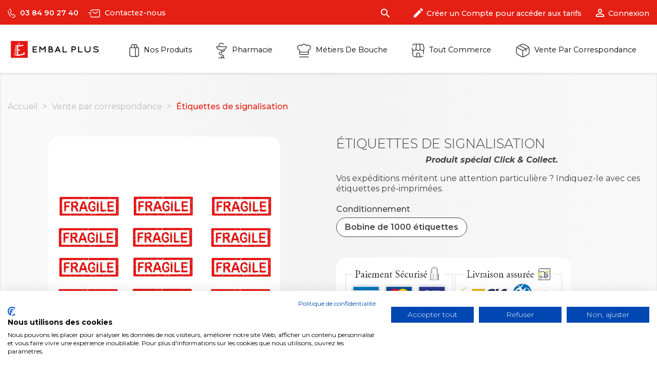

--- FILE ---
content_type: text/html; charset=utf-8
request_url: https://boutique.embal-plus.fr/vente-par-correspondance/306-etiquettes-de-signalisation.html
body_size: 14367
content:
<!doctype html>
<html lang="fr">

  <head>
     
      
      
        <!-- Google Tag Manager -->
        <script>(function(w,d,s,l,i){w[l]=w[l]||[];w[l].push({'gtm.start':
        new Date().getTime(),event:'gtm.js'});var f=d.getElementsByTagName(s)[0],
        j=d.createElement(s),dl=l!='dataLayer'?'&l='+l:'';j.async=true;j.src=
        'https://www.googletagmanager.com/gtm.js?id='+i+dl;f.parentNode.insertBefore(j,f);
        })(window,document,'script','dataLayer','GTM-MQ7TKWT');</script>
        <!-- End Google Tag Manager -->           
      

      
  <meta charset="utf-8">


  <meta http-equiv="x-ua-compatible" content="ie=edge">



  <link rel="canonical" href="https://boutique.embal-plus.fr/vente-par-correspondance/306-etiquettes-de-signalisation.html">

  <title>Étiquettes Signalisation - Étiquette &#039;Fragile&#039; - EMBAL PLUS</title>
  <meta name="description" content="Afin de protéger au mieux vos colis, n&#039;oubliez pas les étiquettes avec mention &#039;Fragile&#039;. Cela permettra à vos colis d&#039;arriver entiers chez vos clients.">
  <meta name="keywords" content="">
      
                  <link rel="alternate" href="https://boutique.embal-plus.fr/vente-par-correspondance/306-etiquettes-de-signalisation.html" hreflang="fr">
        



  <meta name="viewport" content="width=device-width, initial-scale=1">



  <link rel="icon" type="image/vnd.microsoft.icon" href="/img/favicon.ico?1712563412">
  <link rel="shortcut icon" type="image/x-icon" href="/img/favicon.ico?1712563412">



    <link rel="stylesheet" href="https://boutique.embal-plus.fr/themes/classic/assets/css/theme.css" type="text/css" media="all">
  <link rel="stylesheet" href="https://boutique.embal-plus.fr/modules/blockreassurance/views/css/front.css" type="text/css" media="all">
  <link rel="stylesheet" href="https://boutique.embal-plus.fr/themes/embalplus-24/modules/pla/views/templates/css/pla.css" type="text/css" media="all">
  <link rel="stylesheet" href="https://boutique.embal-plus.fr/modules/slidecaptcha/views/css/QapTcha.jquery16.css" type="text/css" media="all">
  <link rel="stylesheet" href="https://boutique.embal-plus.fr/modules/payplug/views/css/front-v3.5.0.css" type="text/css" media="all">
  <link rel="stylesheet" href="https://boutique.embal-plus.fr/js/jquery/ui/themes/base/minified/jquery-ui.min.css" type="text/css" media="all">
  <link rel="stylesheet" href="https://boutique.embal-plus.fr/js/jquery/ui/themes/base/minified/jquery.ui.theme.min.css" type="text/css" media="all">
  <link rel="stylesheet" href="https://boutique.embal-plus.fr/js/jquery/plugins/fancybox/jquery.fancybox.css" type="text/css" media="all">
  <link rel="stylesheet" href="https://boutique.embal-plus.fr/modules/ps_imageslider/css/homeslider.css" type="text/css" media="all">
  <link rel="stylesheet" href="https://boutique.embal-plus.fr/themes/embalplus-24/assets/css/custom.css" type="text/css" media="all">




  

  <script type="text/javascript">
        var cart_url = "https:\/\/boutique.embal-plus.fr\/panier";
        var payplug_ajax_url = "https:\/\/boutique.embal-plus.fr\/module\/payplug\/ajax";
        var pla_addtocart_hide = 0;
        var prestashop = {"cart":{"products":[],"totals":{"total":{"type":"total","label":"Total","amount":0,"value":"0,00\u00a0\u20ac"},"total_including_tax":{"type":"total","label":"Total TTC","amount":0,"value":"0,00\u00a0\u20ac"},"total_excluding_tax":{"type":"total","label":"Total HT :","amount":0,"value":"0,00\u00a0\u20ac"}},"subtotals":{"products":{"type":"products","label":"Sous-total","amount":0,"value":"0,00\u00a0\u20ac"},"discounts":null,"shipping":{"type":"shipping","label":"Livraison","amount":0,"value":"gratuit"},"tax":null},"products_count":0,"summary_string":"0 articles","vouchers":{"allowed":1,"added":[]},"discounts":[],"minimalPurchase":0,"minimalPurchaseRequired":""},"currency":{"name":"Euro","iso_code":"EUR","iso_code_num":"978","sign":"\u20ac"},"customer":{"lastname":null,"firstname":null,"email":null,"birthday":null,"newsletter":null,"newsletter_date_add":null,"optin":null,"website":null,"company":null,"siret":null,"ape":null,"is_logged":false,"gender":{"type":null,"name":null},"addresses":[]},"language":{"name":"Fran\u00e7ais (French)","iso_code":"fr","locale":"fr-FR","language_code":"fr","is_rtl":"0","date_format_lite":"d\/m\/Y","date_format_full":"d\/m\/Y H:i:s","id":1},"page":{"title":"","canonical":null,"meta":{"title":"\u00c9tiquettes Signalisation - \u00c9tiquette 'Fragile' - EMBAL PLUS","description":"Afin de prot\u00e9ger au mieux vos colis, n'oubliez pas les \u00e9tiquettes avec mention 'Fragile'. Cela permettra \u00e0 vos colis d'arriver entiers chez vos clients.","keywords":"","robots":"index"},"page_name":"product","body_classes":{"lang-fr":true,"lang-rtl":false,"country-US":true,"currency-EUR":true,"layout-full-width":true,"page-product":true,"tax-display-disabled":true,"product-id-306":true,"product-\u00c9tiquettes de signalisation":true,"product-id-category-72":true,"product-id-manufacturer-0":true,"product-id-supplier-0":true,"product-available-for-order":true},"admin_notifications":[]},"shop":{"name":"EMBAL PLUS","logo":"\/img\/embal-plus-logo-1712563412.jpg","stores_icon":"\/img\/logo_stores.png","favicon":"\/img\/favicon.ico"},"urls":{"base_url":"https:\/\/boutique.embal-plus.fr\/","current_url":"https:\/\/boutique.embal-plus.fr\/vente-par-correspondance\/306-etiquettes-de-signalisation.html","shop_domain_url":"https:\/\/boutique.embal-plus.fr","img_ps_url":"https:\/\/boutique.embal-plus.fr\/img\/","img_cat_url":"https:\/\/boutique.embal-plus.fr\/img\/c\/","img_lang_url":"https:\/\/boutique.embal-plus.fr\/img\/l\/","img_prod_url":"https:\/\/boutique.embal-plus.fr\/img\/p\/","img_manu_url":"https:\/\/boutique.embal-plus.fr\/img\/m\/","img_sup_url":"https:\/\/boutique.embal-plus.fr\/img\/su\/","img_ship_url":"https:\/\/boutique.embal-plus.fr\/img\/s\/","img_store_url":"https:\/\/boutique.embal-plus.fr\/img\/st\/","img_col_url":"https:\/\/boutique.embal-plus.fr\/img\/co\/","img_url":"https:\/\/boutique.embal-plus.fr\/themes\/embalplus-24\/assets\/img\/","css_url":"https:\/\/boutique.embal-plus.fr\/themes\/embalplus-24\/assets\/css\/","js_url":"https:\/\/boutique.embal-plus.fr\/themes\/embalplus-24\/assets\/js\/","pic_url":"https:\/\/boutique.embal-plus.fr\/upload\/","pages":{"address":"https:\/\/boutique.embal-plus.fr\/adresse","addresses":"https:\/\/boutique.embal-plus.fr\/adresses","authentication":"https:\/\/boutique.embal-plus.fr\/connexion","cart":"https:\/\/boutique.embal-plus.fr\/panier","category":"https:\/\/boutique.embal-plus.fr\/index.php?controller=category","cms":"https:\/\/boutique.embal-plus.fr\/index.php?controller=cms","contact":"https:\/\/boutique.embal-plus.fr\/nous-contacter","discount":"https:\/\/boutique.embal-plus.fr\/reduction","guest_tracking":"https:\/\/boutique.embal-plus.fr\/suivi-commande-invite","history":"https:\/\/boutique.embal-plus.fr\/historique-commandes","identity":"https:\/\/boutique.embal-plus.fr\/identite","index":"https:\/\/boutique.embal-plus.fr\/","my_account":"https:\/\/boutique.embal-plus.fr\/mon-compte","order_confirmation":"https:\/\/boutique.embal-plus.fr\/confirmation-commande","order_detail":"https:\/\/boutique.embal-plus.fr\/index.php?controller=order-detail","order_follow":"https:\/\/boutique.embal-plus.fr\/suivi-commande","order":"https:\/\/boutique.embal-plus.fr\/commande","order_return":"https:\/\/boutique.embal-plus.fr\/index.php?controller=order-return","order_slip":"https:\/\/boutique.embal-plus.fr\/avoirs","pagenotfound":"https:\/\/boutique.embal-plus.fr\/page-introuvable","password":"https:\/\/boutique.embal-plus.fr\/recuperation-mot-de-passe","pdf_invoice":"https:\/\/boutique.embal-plus.fr\/index.php?controller=pdf-invoice","pdf_order_return":"https:\/\/boutique.embal-plus.fr\/index.php?controller=pdf-order-return","pdf_order_slip":"https:\/\/boutique.embal-plus.fr\/index.php?controller=pdf-order-slip","prices_drop":"https:\/\/boutique.embal-plus.fr\/promotions","product":"https:\/\/boutique.embal-plus.fr\/index.php?controller=product","search":"https:\/\/boutique.embal-plus.fr\/recherche","sitemap":"https:\/\/boutique.embal-plus.fr\/sitemap","stores":"https:\/\/boutique.embal-plus.fr\/magasins","supplier":"https:\/\/boutique.embal-plus.fr\/fournisseur","register":"https:\/\/boutique.embal-plus.fr\/connexion?create_account=1","order_login":"https:\/\/boutique.embal-plus.fr\/commande?login=1"},"alternative_langs":{"fr":"https:\/\/boutique.embal-plus.fr\/vente-par-correspondance\/306-etiquettes-de-signalisation.html"},"theme_assets":"\/themes\/embalplus-24\/assets\/","actions":{"logout":"https:\/\/boutique.embal-plus.fr\/?mylogout="},"no_picture_image":{"bySize":{"small_default":{"url":"https:\/\/boutique.embal-plus.fr\/img\/p\/fr-default-small_default.jpg","width":98,"height":98},"cart_default":{"url":"https:\/\/boutique.embal-plus.fr\/img\/p\/fr-default-cart_default.jpg","width":125,"height":125},"home_default":{"url":"https:\/\/boutique.embal-plus.fr\/img\/p\/fr-default-home_default.jpg","width":250,"height":250},"medium_default":{"url":"https:\/\/boutique.embal-plus.fr\/img\/p\/fr-default-medium_default.jpg","width":452,"height":452},"large_default":{"url":"https:\/\/boutique.embal-plus.fr\/img\/p\/fr-default-large_default.jpg","width":800,"height":800}},"small":{"url":"https:\/\/boutique.embal-plus.fr\/img\/p\/fr-default-small_default.jpg","width":98,"height":98},"medium":{"url":"https:\/\/boutique.embal-plus.fr\/img\/p\/fr-default-home_default.jpg","width":250,"height":250},"large":{"url":"https:\/\/boutique.embal-plus.fr\/img\/p\/fr-default-large_default.jpg","width":800,"height":800},"legend":""}},"configuration":{"display_taxes_label":false,"display_prices_tax_incl":false,"is_catalog":true,"show_prices":false,"opt_in":{"partner":false},"quantity_discount":{"type":"discount","label":"Remise"},"voucher_enabled":1,"return_enabled":0},"field_required":[],"breadcrumb":{"links":[{"title":"Accueil","url":"https:\/\/boutique.embal-plus.fr\/"},{"title":"Vente par correspondance","url":"https:\/\/boutique.embal-plus.fr\/72-vente-par-correspondance"},{"title":"\u00c9tiquettes de signalisation","url":"https:\/\/boutique.embal-plus.fr\/vente-par-correspondance\/306-etiquettes-de-signalisation.html"}],"count":3},"link":{"protocol_link":"https:\/\/","protocol_content":"https:\/\/"},"time":1769235222,"static_token":"5791bc89bc586c23474af3b00905b8aa","token":"683b6b26ca7838c844681aeda46b7e1a"};
        var psr_icon_color = "#F19D76";
        var static_token = "5791bc89bc586c23474af3b00905b8aa";
      </script>
  


  





<div class="loader-container">  
  <span class="loader"></span>
  <span class="loader-cube">
    <img class="cube" src="https://boutique.embal-plus.fr/themes/embalplus-24/assets/img/png/embalplus-cube.png" />
    <img class="ombre" src="https://boutique.embal-plus.fr/themes/embalplus-24/assets/img/png/embalplus-cube-ombre.png" />
  </span>
</div>
    
  <meta property="og:type" content="product">
  <meta property="og:url" content="https://boutique.embal-plus.fr/vente-par-correspondance/306-etiquettes-de-signalisation.html">
  <meta property="og:title" content="Étiquettes Signalisation - Étiquette &#039;Fragile&#039; - EMBAL PLUS">
  <meta property="og:site_name" content="EMBAL PLUS">
  <meta property="og:description" content="Afin de protéger au mieux vos colis, n&#039;oubliez pas les étiquettes avec mention &#039;Fragile&#039;. Cela permettra à vos colis d&#039;arriver entiers chez vos clients.">
  <meta property="og:image" content="https://boutique.embal-plus.fr/999-large_default/etiquettes-de-signalisation.jpg">
    
  </head>

      <body id="product" class="lang-fr country-us currency-eur layout-full-width page-product tax-display-disabled product-id-306 product-etiquettes-de-signalisation product-id-category-72 product-id-manufacturer-0 product-id-supplier-0 product-available-for-order">
              

  <script src="https://consent.cookiefirst.com/sites/boutique.embal-plus.fr-7336a7c2-7cee-4ac0-8daf-1b5b44606e2b/consent.js"></script>
  <!-- Google Tag Manager (noscript) -->
  <noscript><iframe src="https://www.googletagmanager.com/ns.html?id=GTM-MQ7TKWT"
  height="0" width="0" style="display:none;visibility:hidden"></iframe></noscript>
  <!-- End Google Tag Manager (noscript) -->        
            
  <!--<body id="product" class="lang-fr country-us currency-eur layout-full-width page-product tax-display-disabled product-id-306 product-etiquettes-de-signalisation product-id-category-72 product-id-manufacturer-0 product-id-supplier-0 product-available-for-order">-->

    
      
    

    <main>
      
              

      <header id="header">
        
          
  <div class="header-banner">
    
  </div>



  <nav class="header-nav">
    <div class="container">
      <div class="row">
        <div class="hidden-sm-down">
          <div class="col-md-5 col-xs-12 left-nav">
            <div id="_desktop_contact_link">
  <div id="contact-liens">
                <a href="tel:+33384902740" class="contact-top contact-tel">      
        <img class="eplus-icon eplus-icon-top eplus-icon-telephone" src="https://boutique.embal-plus.fr/themes/embalplus-24/assets/img/svg/telephone.svg" />
        <span>03 84 90 27 40</span>
      </a>
    
      <a href="https://boutique.embal-plus.fr/nous-contacter" class="contact-top contact-site">
        <img class="eplus-icon eplus-icon-top eplus-icon-contact" src="https://boutique.embal-plus.fr/themes/embalplus-24/assets/img/svg/contact.svg" />
        Contactez-nous
      </a>

  </div>
</div>


          </div>
          <div class="col-md-7 right-nav">
            <div class="search-button">
              <i class="material-icons search-mode search">&#xE8B6;</i>
              <i class="material-icons search-mode highlight_off">&#xe888;</i>
            </div>
            <div id="_desktop_user_info">
  <div class="user-info">
          <a
        class="new"
        href="https://boutique.embal-plus.fr/connexion?create_account=1"
        title="Inscription"
        rel="nofollow"
      >
        <i class="material-icons">mode_edit</i>
        <span class="hidden-sm-down" style="margin-right:20px">Créer un Compte pour accéder aux tarifs</span>
      </a>
      <a
        class="login"
        href="https://boutique.embal-plus.fr/mon-compte"
        title="Connectez-vous à votre espace client"
        rel="nofollow"
      >
        <i class="material-icons">&#xE7FF;</i>
        <span class="hidden-sm-down">Connexion</span>
      </a>
      </div>
</div>

          </div>
        </div>
        <div class="hidden-md-up text-sm-center mobile">
          <div class="float-xs-left" id="menu-icon">
            <i class="material-icons d-inline">&#xE5D2;</i>
          </div>
          <div class="float-xs-right" id="_mobile_cart"></div>
          <div class="float-xs-right" id="_mobile_user_info"></div>
          <div class="top-logo" id="_mobile_logo"></div>
          <div class="clearfix"></div>
        </div>
      </div>
    </div>
  </nav>



  <div class="header-top">
    <div class="container">
      <div class="row">
        <div class="col-md-2 hidden-sm-down" id="_desktop_logo">
                            <a href="https://boutique.embal-plus.fr/">
                  <img class="logo img-responsive" src="/img/embal-plus-logo-1712563412.jpg" alt="EMBAL PLUS">
                </a>
                    </div>
        <div class="col-md-10 col-sm-12 position-static eplus-menu-principal">
          

<div class="menu js-top-menu position-static hidden-sm-down" id="_desktop_top_menu">
  
      <ul class="top-menu" id="top-menu" data-depth="0">
                <li class="category" id="category-10">
                      <a
              class="dropdown-item"
              href="https://boutique.embal-plus.fr/10-nos-produits" data-depth="0"
                          >
                                                              <span class="float-xs-right hidden-md-up">
                  <span data-target="#top_sub_menu_54762" data-toggle="collapse" class="navbar-toggler collapse-icons">
                    <i class="material-icons add">&#xE313;</i>
                    <i class="material-icons remove">&#xE316;</i>
                  </span>
                </span>
                                            <span class="eplus-icon-menu-container"><img class="eplus-icon eplus-icon-menu eplus-icon-category-10" src="https://boutique.embal-plus.fr/themes/embalplus-24/assets/img/svg/category-10.svg" /></span>
                            Nos Produits
            </a>
                                                <div  class="popover sub-menu js-sub-menu collapse  sub-menu-produits " id="top_sub_menu_54762">
              
      <ul class="top-menu"  data-depth="1">
                <li class="category" id="category-80">
                      <a
              class="dropdown-item dropdown-submenu"
              href="https://boutique.embal-plus.fr/80-sacs-pellicules" data-depth="1"
                          >
                                            <span class="eplus-icon-menu-container"><img class="eplus-icon eplus-icon-menu eplus-icon-category-80" src="https://boutique.embal-plus.fr/themes/embalplus-24/assets/img/svg/category-80.svg" /></span>
                            Sacs pelliculés
            </a>
                                              </li>
                <li class="category" id="category-81">
                      <a
              class="dropdown-item dropdown-submenu"
              href="https://boutique.embal-plus.fr/81-sacs-cabas-polypro" data-depth="1"
                          >
                                            <span class="eplus-icon-menu-container"><img class="eplus-icon eplus-icon-menu eplus-icon-category-81" src="https://boutique.embal-plus.fr/themes/embalplus-24/assets/img/svg/category-81.svg" /></span>
                            Sacs cabas polypro
            </a>
                                              </li>
                <li class="category" id="category-83">
                      <a
              class="dropdown-item dropdown-submenu"
              href="https://boutique.embal-plus.fr/83-pochettes-cadeaux" data-depth="1"
                          >
                                            <span class="eplus-icon-menu-container"><img class="eplus-icon eplus-icon-menu eplus-icon-category-83" src="https://boutique.embal-plus.fr/themes/embalplus-24/assets/img/svg/category-83.svg" /></span>
                            Pochettes cadeaux
            </a>
                                              </li>
                <li class="category" id="category-82">
                      <a
              class="dropdown-item dropdown-submenu"
              href="https://boutique.embal-plus.fr/82-sacs-reutilisables-polyester" data-depth="1"
                          >
                                            <span class="eplus-icon-menu-container"><img class="eplus-icon eplus-icon-menu eplus-icon-category-82" src="https://boutique.embal-plus.fr/themes/embalplus-24/assets/img/svg/category-82.svg" /></span>
                            Sacs réutilisables polyester
            </a>
                                              </li>
                <li class="category" id="category-84">
                      <a
              class="dropdown-item dropdown-submenu"
              href="https://boutique.embal-plus.fr/84-sacs-poignees-torsadees" data-depth="1"
                          >
                                            <span class="eplus-icon-menu-container"><img class="eplus-icon eplus-icon-menu eplus-icon-category-84" src="https://boutique.embal-plus.fr/themes/embalplus-24/assets/img/svg/category-84.svg" /></span>
                            Sacs poignées torsadées
            </a>
                                              </li>
                <li class="category" id="category-87">
                      <a
              class="dropdown-item dropdown-submenu"
              href="https://boutique.embal-plus.fr/87-sacs-poignees-plates" data-depth="1"
                          >
                                            <span class="eplus-icon-menu-container"><img class="eplus-icon eplus-icon-menu eplus-icon-category-87" src="https://boutique.embal-plus.fr/themes/embalplus-24/assets/img/svg/category-87.svg" /></span>
                            Sacs poignées plates
            </a>
                                              </li>
                <li class="category" id="category-85">
                      <a
              class="dropdown-item dropdown-submenu"
              href="https://boutique.embal-plus.fr/85-sacs-fenetre-transparente" data-depth="1"
                          >
                                            <span class="eplus-icon-menu-container"><img class="eplus-icon eplus-icon-menu eplus-icon-category-85" src="https://boutique.embal-plus.fr/themes/embalplus-24/assets/img/svg/category-85.svg" /></span>
                            Sacs fenêtre transparente
            </a>
                                              </li>
                <li class="category" id="category-89">
                      <a
              class="dropdown-item dropdown-submenu"
              href="https://boutique.embal-plus.fr/89-sacs-bouteille" data-depth="1"
                          >
                                            <span class="eplus-icon-menu-container"><img class="eplus-icon eplus-icon-menu eplus-icon-category-89" src="https://boutique.embal-plus.fr/themes/embalplus-24/assets/img/svg/category-89.svg" /></span>
                            Sacs bouteille
            </a>
                                              </li>
                <li class="category" id="category-90">
                      <a
              class="dropdown-item dropdown-submenu"
              href="https://boutique.embal-plus.fr/90-sacs-isotherme" data-depth="1"
                          >
                                            <span class="eplus-icon-menu-container"><img class="eplus-icon eplus-icon-menu eplus-icon-category-90" src="https://boutique.embal-plus.fr/themes/embalplus-24/assets/img/svg/category-90.svg" /></span>
                            Sacs isotherme
            </a>
                                              </li>
                <li class="category" id="category-86">
                      <a
              class="dropdown-item dropdown-submenu"
              href="https://boutique.embal-plus.fr/86-sacs-kraft-naturel" data-depth="1"
                          >
                                            <span class="eplus-icon-menu-container"><img class="eplus-icon eplus-icon-menu eplus-icon-category-86" src="https://boutique.embal-plus.fr/themes/embalplus-24/assets/img/svg/category-86.svg" /></span>
                            Sacs kraft naturel
            </a>
                                              </li>
                <li class="category" id="category-91">
                      <a
              class="dropdown-item dropdown-submenu"
              href="https://boutique.embal-plus.fr/91-tote-bags" data-depth="1"
                          >
                                            <span class="eplus-icon-menu-container"><img class="eplus-icon eplus-icon-menu eplus-icon-category-91" src="https://boutique.embal-plus.fr/themes/embalplus-24/assets/img/svg/category-91.svg" /></span>
                            Tote bags
            </a>
                                              </li>
                <li class="category" id="category-92">
                      <a
              class="dropdown-item dropdown-submenu"
              href="https://boutique.embal-plus.fr/92-sacs-toile-de-jute" data-depth="1"
                          >
                                            <span class="eplus-icon-menu-container"><img class="eplus-icon eplus-icon-menu eplus-icon-category-92" src="https://boutique.embal-plus.fr/themes/embalplus-24/assets/img/svg/category-92.svg" /></span>
                            Sacs toile de jute
            </a>
                                              </li>
                <li class="category" id="category-93">
                      <a
              class="dropdown-item dropdown-submenu"
              href="https://boutique.embal-plus.fr/93-sacs-plastiques" data-depth="1"
                          >
                                            <span class="eplus-icon-menu-container"><img class="eplus-icon eplus-icon-menu eplus-icon-category-93" src="https://boutique.embal-plus.fr/themes/embalplus-24/assets/img/svg/category-93.svg" /></span>
                            Sacs plastiques
            </a>
                                              </li>
                <li class="category" id="category-94">
                      <a
              class="dropdown-item dropdown-submenu"
              href="https://boutique.embal-plus.fr/94-sachets-transparents" data-depth="1"
                          >
                                            <span class="eplus-icon-menu-container"><img class="eplus-icon eplus-icon-menu eplus-icon-category-94" src="https://boutique.embal-plus.fr/themes/embalplus-24/assets/img/svg/category-94.svg" /></span>
                            Sachets transparents
            </a>
                                              </li>
                <li class="category" id="category-95">
                      <a
              class="dropdown-item dropdown-submenu"
              href="https://boutique.embal-plus.fr/95-ballotins" data-depth="1"
                          >
                                            <span class="eplus-icon-menu-container"><img class="eplus-icon eplus-icon-menu eplus-icon-category-95" src="https://boutique.embal-plus.fr/themes/embalplus-24/assets/img/svg/category-95.svg" /></span>
                            Ballotins
            </a>
                                              </li>
                <li class="category" id="category-98">
                      <a
              class="dropdown-item dropdown-submenu"
              href="https://boutique.embal-plus.fr/98-boites-macarons" data-depth="1"
                          >
                                            <span class="eplus-icon-menu-container"><img class="eplus-icon eplus-icon-menu eplus-icon-category-98" src="https://boutique.embal-plus.fr/themes/embalplus-24/assets/img/svg/category-98.svg" /></span>
                            Boîtes macarons
            </a>
                                              </li>
                <li class="category" id="category-96">
                      <a
              class="dropdown-item dropdown-submenu"
              href="https://boutique.embal-plus.fr/96-etuis-tablette" data-depth="1"
                          >
                                            <span class="eplus-icon-menu-container"><img class="eplus-icon eplus-icon-menu eplus-icon-category-96" src="https://boutique.embal-plus.fr/themes/embalplus-24/assets/img/svg/category-96.svg" /></span>
                            Étuis tablette
            </a>
                                              </li>
                <li class="category" id="category-97">
                      <a
              class="dropdown-item dropdown-submenu"
              href="https://boutique.embal-plus.fr/97-boites-transparentes" data-depth="1"
                          >
                                            <span class="eplus-icon-menu-container"><img class="eplus-icon eplus-icon-menu eplus-icon-category-97" src="https://boutique.embal-plus.fr/themes/embalplus-24/assets/img/svg/category-97.svg" /></span>
                            Boîtes transparentes
            </a>
                                              </li>
                <li class="category" id="category-99">
                      <a
              class="dropdown-item dropdown-submenu"
              href="https://boutique.embal-plus.fr/99-socles" data-depth="1"
                          >
                                            <span class="eplus-icon-menu-container"><img class="eplus-icon eplus-icon-menu eplus-icon-category-99" src="https://boutique.embal-plus.fr/themes/embalplus-24/assets/img/svg/category-99.svg" /></span>
                            Socles
            </a>
                                              </li>
                <li class="category" id="category-100">
                      <a
              class="dropdown-item dropdown-submenu"
              href="https://boutique.embal-plus.fr/100-accessoires" data-depth="1"
                          >
                                            <span class="eplus-icon-menu-container"><img class="eplus-icon eplus-icon-menu eplus-icon-category-100" src="https://boutique.embal-plus.fr/themes/embalplus-24/assets/img/svg/category-100.svg" /></span>
                            Accessoires
            </a>
                                              </li>
                <li class="category" id="category-101">
                      <a
              class="dropdown-item dropdown-submenu"
              href="https://boutique.embal-plus.fr/101-autres-boites" data-depth="1"
                          >
                                            <span class="eplus-icon-menu-container"><img class="eplus-icon eplus-icon-menu eplus-icon-category-101" src="https://boutique.embal-plus.fr/themes/embalplus-24/assets/img/svg/category-101.svg" /></span>
                            Autres boîtes
            </a>
                                              </li>
          </ul>
  
            </div>
                      </li>
                <li class="category" id="category-11">
                      <a
              class="dropdown-item"
              href="https://boutique.embal-plus.fr/11-pharmacie" data-depth="0"
                          >
                                                              <span class="float-xs-right hidden-md-up">
                  <span data-target="#top_sub_menu_86538" data-toggle="collapse" class="navbar-toggler collapse-icons">
                    <i class="material-icons add">&#xE313;</i>
                    <i class="material-icons remove">&#xE316;</i>
                  </span>
                </span>
                                            <span class="eplus-icon-menu-container"><img class="eplus-icon eplus-icon-menu eplus-icon-category-11" src="https://boutique.embal-plus.fr/themes/embalplus-24/assets/img/svg/category-11.svg" /></span>
                            Pharmacie
            </a>
                                                <div  class="popover sub-menu js-sub-menu collapse " id="top_sub_menu_86538">
              
      <ul class="top-menu"  data-depth="1">
                <li class="category" id="category-67">
                      <a
              class="dropdown-item dropdown-submenu"
              href="https://boutique.embal-plus.fr/67-nos-cliches-evenementiels" data-depth="1"
                          >
                                          Nos Clichés événementiels
            </a>
                                                                  <article class="product-miniature js-product-miniature cliche-miniature" data-id-product="442" data-id-product-attribute="0" itemscope itemtype="http://schema.org/Product">
                <div class="thumbnail-container 
                                     small                 ">                  
                                      <a href="https://boutique.embal-plus.fr/personnalisation/442-cliche-citrouille-.html" class="thumbnail product-thumbnail">
                      <img src="https://boutique.embal-plus.fr/1343-home_default/cliche-citrouille-.jpg"
                        alt="Illustration &quot;Citrouille&quot; motif incontournable Halloween pour vos sacs personnalisés."
                        data-full-size-image-url="https://boutique.embal-plus.fr/1343-large_default/cliche-citrouille-.jpg" />
                    </a>
                                
                  <div class="product-description">              
                    <div class="product-name">
                                                  <h2 class="h3 product-title" itemprop="name"><a
                            href="https://boutique.embal-plus.fr/personnalisation/442-cliche-citrouille-.html">Cliché « Citrouille »</a></h2>
                                            </div>
                  </div>
                </div>
              </article>
                                  </li>
                <li class="category" id="category-114">
                      <a
              class="dropdown-item dropdown-submenu"
              href="https://boutique.embal-plus.fr/114-collections" data-depth="1"
                          >
                                                              <span class="float-xs-right hidden-md-up">
                  <span data-target="#top_sub_menu_2984" data-toggle="collapse" class="navbar-toggler collapse-icons">
                    <i class="material-icons add">&#xE313;</i>
                    <i class="material-icons remove">&#xE316;</i>
                  </span>
                </span>
                                          Collections
            </a>
                                                <div  class="collapse" id="top_sub_menu_2984">
              
      <ul class="top-menu"  data-depth="2">
                <li class="category" id="category-115">
                      <a
              class="dropdown-item"
              href="https://boutique.embal-plus.fr/115-harmonie" data-depth="2"
                          >
                                          Harmonie
            </a>
                                              </li>
                <li class="category" id="category-117">
                      <a
              class="dropdown-item"
              href="https://boutique.embal-plus.fr/117-mon-pharmacien" data-depth="2"
                          >
                                          Mon Pharmacien
            </a>
                                              </li>
                <li class="category" id="category-116">
                      <a
              class="dropdown-item"
              href="https://boutique.embal-plus.fr/116-celadon" data-depth="2"
                          >
                                          Céladon
            </a>
                                              </li>
          </ul>
  
            </div>
                      </li>
                <li class="category" id="category-52">
                      <a
              class="dropdown-item dropdown-submenu"
              href="https://boutique.embal-plus.fr/52-sacs-et-trousses" data-depth="1"
                          >
                                                              <span class="float-xs-right hidden-md-up">
                  <span data-target="#top_sub_menu_69546" data-toggle="collapse" class="navbar-toggler collapse-icons">
                    <i class="material-icons add">&#xE313;</i>
                    <i class="material-icons remove">&#xE316;</i>
                  </span>
                </span>
                                          Sacs et trousses
            </a>
                                                <div  class="collapse" id="top_sub_menu_69546">
              
      <ul class="top-menu"  data-depth="2">
                <li class="category" id="category-16">
                      <a
              class="dropdown-item"
              href="https://boutique.embal-plus.fr/16-sacs-quotidiens-standards" data-depth="2"
                          >
                                          Sacs quotidiens standards
            </a>
                                              </li>
                <li class="category" id="category-49">
                      <a
              class="dropdown-item"
              href="https://boutique.embal-plus.fr/49-sacs-reutilisables-unis" data-depth="2"
                          >
                                          Sacs réutilisables unis
            </a>
                                              </li>
                <li class="category" id="category-61">
                      <a
              class="dropdown-item"
              href="https://boutique.embal-plus.fr/61-sac-reutilisables-natures" data-depth="2"
                          >
                                          Sac réutilisables natures
            </a>
                                              </li>
                <li class="category" id="category-50">
                      <a
              class="dropdown-item"
              href="https://boutique.embal-plus.fr/50-sacs-et-trousses-reutilisables-a-motif" data-depth="2"
                          >
                                          Sacs et trousses réutilisables à motif
            </a>
                                              </li>
                <li class="category" id="category-51">
                      <a
              class="dropdown-item"
              href="https://boutique.embal-plus.fr/51-sacs-parapharmacie" data-depth="2"
                          >
                                          Sacs parapharmacie
            </a>
                                              </li>
                <li class="category" id="category-63">
                      <a
              class="dropdown-item"
              href="https://boutique.embal-plus.fr/63-sacs-parapharmacie-pellicules-mats" data-depth="2"
                          >
                                          Sacs parapharmacie pelliculés mats
            </a>
                                              </li>
                <li class="category" id="category-53">
                      <a
              class="dropdown-item"
              href="https://boutique.embal-plus.fr/53-sacs-parapharmacie-plaisir-d-offrir" data-depth="2"
                          >
                                          Sacs parapharmacie - Plaisir d&#039;offrir
            </a>
                                              </li>
                <li class="category" id="category-66">
                      <a
              class="dropdown-item"
              href="https://boutique.embal-plus.fr/66-sacs-parapharmacie-les-nouveautes" data-depth="2"
                          >
                                          Sacs parapharmacie - Les nouveautés
            </a>
                                              </li>
          </ul>
  
            </div>
                      </li>
                <li class="category" id="category-54">
                      <a
              class="dropdown-item dropdown-submenu"
              href="https://boutique.embal-plus.fr/54-porte-documents-personnalises" data-depth="1"
                          >
                                          Porte-documents personnalisés
            </a>
                                              </li>
                <li class="category" id="category-55">
                      <a
              class="dropdown-item dropdown-submenu"
              href="https://boutique.embal-plus.fr/55-communication-au-quotidien" data-depth="1"
                          >
                                          Communication au quotidien
            </a>
                                              </li>
                <li class="category" id="category-57">
                      <a
              class="dropdown-item dropdown-submenu"
              href="https://boutique.embal-plus.fr/57-calendriers-personnalisables" data-depth="1"
                          >
                                          Calendriers personnalisables
            </a>
                                              </li>
                <li class="category" id="category-56">
                      <a
              class="dropdown-item dropdown-submenu"
              href="https://boutique.embal-plus.fr/56-objets-publicitaires" data-depth="1"
                          >
                                          Objets publicitaires
            </a>
                                              </li>
          </ul>
  
            </div>
                      </li>
                <li class="category" id="category-12">
                      <a
              class="dropdown-item"
              href="https://boutique.embal-plus.fr/12-metiers-de-bouche" data-depth="0"
                          >
                                                              <span class="float-xs-right hidden-md-up">
                  <span data-target="#top_sub_menu_70490" data-toggle="collapse" class="navbar-toggler collapse-icons">
                    <i class="material-icons add">&#xE313;</i>
                    <i class="material-icons remove">&#xE316;</i>
                  </span>
                </span>
                                            <span class="eplus-icon-menu-container"><img class="eplus-icon eplus-icon-menu eplus-icon-category-12" src="https://boutique.embal-plus.fr/themes/embalplus-24/assets/img/svg/category-12.svg" /></span>
                            Métiers de Bouche
            </a>
                                                <div  class="popover sub-menu js-sub-menu collapse " id="top_sub_menu_70490">
              
      <ul class="top-menu"  data-depth="1">
                <li class="category" id="category-68">
                      <a
              class="dropdown-item dropdown-submenu"
              href="https://boutique.embal-plus.fr/68-nos-cliches-evenementiels" data-depth="1"
                          >
                                          Nos Clichés événementiels
            </a>
                                                                  <article class="product-miniature js-product-miniature cliche-miniature" data-id-product="442" data-id-product-attribute="0" itemscope itemtype="http://schema.org/Product">
                <div class="thumbnail-container 
                                     small                 ">                  
                                      <a href="https://boutique.embal-plus.fr/personnalisation/442-cliche-citrouille-.html" class="thumbnail product-thumbnail">
                      <img src="https://boutique.embal-plus.fr/1343-home_default/cliche-citrouille-.jpg"
                        alt="Illustration &quot;Citrouille&quot; motif incontournable Halloween pour vos sacs personnalisés."
                        data-full-size-image-url="https://boutique.embal-plus.fr/1343-large_default/cliche-citrouille-.jpg" />
                    </a>
                                
                  <div class="product-description">              
                    <div class="product-name">
                                                  <h2 class="h3 product-title" itemprop="name"><a
                            href="https://boutique.embal-plus.fr/personnalisation/442-cliche-citrouille-.html">Cliché « Citrouille »</a></h2>
                                            </div>
                  </div>
                </div>
              </article>
                                  </li>
                <li class="category" id="category-19">
                      <a
              class="dropdown-item dropdown-submenu"
              href="https://boutique.embal-plus.fr/19-collections" data-depth="1"
                          >
                                                              <span class="float-xs-right hidden-md-up">
                  <span data-target="#top_sub_menu_80412" data-toggle="collapse" class="navbar-toggler collapse-icons">
                    <i class="material-icons add">&#xE313;</i>
                    <i class="material-icons remove">&#xE316;</i>
                  </span>
                </span>
                                          Collections
            </a>
                                                <div  class="collapse" id="top_sub_menu_80412">
              
      <ul class="top-menu"  data-depth="2">
                <li class="category" id="category-125">
                      <a
              class="dropdown-item"
              href="https://boutique.embal-plus.fr/125-a-loree-du-bois" data-depth="2"
                          >
                                          À l’orée du bois
            </a>
                                              </li>
                <li class="category" id="category-77">
                      <a
              class="dropdown-item"
              href="https://boutique.embal-plus.fr/77-nuit-enneigee" data-depth="2"
                          >
                                          Nuit Enneigée
            </a>
                                              </li>
                <li class="category" id="category-78">
                      <a
              class="dropdown-item"
              href="https://boutique.embal-plus.fr/78-hiver-givre" data-depth="2"
                          >
                                          Hiver Givré
            </a>
                                              </li>
                <li class="category" id="category-75">
                      <a
              class="dropdown-item"
              href="https://boutique.embal-plus.fr/75-boheme" data-depth="2"
                          >
                                          Bohème
            </a>
                                              </li>
                <li class="category" id="category-76">
                      <a
              class="dropdown-item"
              href="https://boutique.embal-plus.fr/76-holly" data-depth="2"
                          >
                                          Holly
            </a>
                                              </li>
                <li class="category" id="category-113">
                      <a
              class="dropdown-item"
              href="https://boutique.embal-plus.fr/113-magique" data-depth="2"
                          >
                                          Magique
            </a>
                                              </li>
                <li class="category" id="category-20">
                      <a
              class="dropdown-item"
              href="https://boutique.embal-plus.fr/20-melodie-hivernale" data-depth="2"
                          >
                                          Mélodie Hivernale
            </a>
                                              </li>
                <li class="category" id="category-22">
                      <a
              class="dropdown-item"
              href="https://boutique.embal-plus.fr/22--les-ptits-oeufs" data-depth="2"
                          >
                                          ﻿Les P’tits Œufs
            </a>
                                              </li>
                <li class="category" id="category-74">
                      <a
              class="dropdown-item"
              href="https://boutique.embal-plus.fr/74-noel-" data-depth="2"
                          >
                                          Noël
            </a>
                                              </li>
          </ul>
  
            </div>
                      </li>
                <li class="category" id="category-25">
                      <a
              class="dropdown-item dropdown-submenu"
              href="https://boutique.embal-plus.fr/25-sacs-et-sachets" data-depth="1"
                          >
                                                              <span class="float-xs-right hidden-md-up">
                  <span data-target="#top_sub_menu_69406" data-toggle="collapse" class="navbar-toggler collapse-icons">
                    <i class="material-icons add">&#xE313;</i>
                    <i class="material-icons remove">&#xE316;</i>
                  </span>
                </span>
                                          Sacs et sachets
            </a>
                                                <div  class="collapse" id="top_sub_menu_69406">
              
      <ul class="top-menu"  data-depth="2">
                <li class="category" id="category-36">
                      <a
              class="dropdown-item"
              href="https://boutique.embal-plus.fr/36-sac-cabas-metiers-" data-depth="2"
                          >
                                          Sac cabas « Métiers »
            </a>
                                              </li>
                <li class="category" id="category-30">
                      <a
              class="dropdown-item"
              href="https://boutique.embal-plus.fr/30-sac-bouteille" data-depth="2"
                          >
                                          Sac bouteille
            </a>
                                              </li>
                <li class="category" id="category-29">
                      <a
              class="dropdown-item"
              href="https://boutique.embal-plus.fr/29-sac-a-fenetre" data-depth="2"
                          >
                                          Sac à fenêtre
            </a>
                                              </li>
                <li class="category" id="category-33">
                      <a
              class="dropdown-item"
              href="https://boutique.embal-plus.fr/33-sac-isotherme" data-depth="2"
                          >
                                          Sac Isotherme
            </a>
                                              </li>
                <li class="category" id="category-38">
                      <a
              class="dropdown-item"
              href="https://boutique.embal-plus.fr/38-sachet-fond-sos" data-depth="2"
                          >
                                          Sachet fond SOS
            </a>
                                              </li>
                <li class="category" id="category-39">
                      <a
              class="dropdown-item"
              href="https://boutique.embal-plus.fr/39-sachet-fond-carton-couleur" data-depth="2"
                          >
                                          Sachet fond carton couleur
            </a>
                                              </li>
                <li class="category" id="category-40">
                      <a
              class="dropdown-item"
              href="https://boutique.embal-plus.fr/40-sac-sachet-neutre" data-depth="2"
                          >
                                          Sac &amp; Sachet neutre
            </a>
                                              </li>
          </ul>
  
            </div>
                      </li>
                <li class="category" id="category-41">
                      <a
              class="dropdown-item dropdown-submenu"
              href="https://boutique.embal-plus.fr/41-boites" data-depth="1"
                          >
                                                              <span class="float-xs-right hidden-md-up">
                  <span data-target="#top_sub_menu_63284" data-toggle="collapse" class="navbar-toggler collapse-icons">
                    <i class="material-icons add">&#xE313;</i>
                    <i class="material-icons remove">&#xE316;</i>
                  </span>
                </span>
                                          Boîtes
            </a>
                                                <div  class="collapse" id="top_sub_menu_63284">
              
      <ul class="top-menu"  data-depth="2">
                <li class="category" id="category-42">
                      <a
              class="dropdown-item"
              href="https://boutique.embal-plus.fr/42-ballotins-uni" data-depth="2"
                          >
                                          Ballotins Uni
            </a>
                                              </li>
                <li class="category" id="category-43">
                      <a
              class="dropdown-item"
              href="https://boutique.embal-plus.fr/43-etui-tablette-autres-boites" data-depth="2"
                          >
                                          Étui tablette &amp; autres boîtes
            </a>
                                              </li>
                <li class="category" id="category-44">
                      <a
              class="dropdown-item"
              href="https://boutique.embal-plus.fr/44-boite-macarons" data-depth="2"
                          >
                                          Boîte macarons
            </a>
                                              </li>
                <li class="category" id="category-45">
                      <a
              class="dropdown-item"
              href="https://boutique.embal-plus.fr/45-boite-transparente" data-depth="2"
                          >
                                          Boîte transparente
            </a>
                                              </li>
                <li class="category" id="category-46">
                      <a
              class="dropdown-item"
              href="https://boutique.embal-plus.fr/46-socles" data-depth="2"
                          >
                                          Socles
            </a>
                                              </li>
                <li class="category" id="category-47">
                      <a
              class="dropdown-item"
              href="https://boutique.embal-plus.fr/47-accessoires" data-depth="2"
                          >
                                          Accessoires
            </a>
                                              </li>
          </ul>
  
            </div>
                      </li>
          </ul>
  
            </div>
                      </li>
                <li class="category" id="category-103">
                      <a
              class="dropdown-item"
              href="https://boutique.embal-plus.fr/103-tout-commerce" data-depth="0"
                          >
                                                              <span class="float-xs-right hidden-md-up">
                  <span data-target="#top_sub_menu_59298" data-toggle="collapse" class="navbar-toggler collapse-icons">
                    <i class="material-icons add">&#xE313;</i>
                    <i class="material-icons remove">&#xE316;</i>
                  </span>
                </span>
                                            <span class="eplus-icon-menu-container"><img class="eplus-icon eplus-icon-menu eplus-icon-category-103" src="https://boutique.embal-plus.fr/themes/embalplus-24/assets/img/svg/category-103.svg" /></span>
                            Tout commerce
            </a>
                                                <div  class="popover sub-menu js-sub-menu collapse " id="top_sub_menu_59298">
              
      <ul class="top-menu"  data-depth="1">
                <li class="category" id="category-104">
                      <a
              class="dropdown-item dropdown-submenu"
              href="https://boutique.embal-plus.fr/104-nos-cliches-evenementiels" data-depth="1"
                          >
                                          Nos Clichés événementiels
            </a>
                                                                  <article class="product-miniature js-product-miniature cliche-miniature" data-id-product="389" data-id-product-attribute="0" itemscope itemtype="http://schema.org/Product">
                <div class="thumbnail-container 
                                     small                 ">                  
                                      <a href="https://boutique.embal-plus.fr/personnalisation/389-cliche-lapinoux.html" class="thumbnail product-thumbnail">
                      <img src="https://boutique.embal-plus.fr/1222-home_default/cliche-lapinoux.jpg"
                        alt="Cliché &quot;Lapinoux&quot; pour personnalisation de sacs en tout genre à l&#039;occasion des fêtes de Pâques"
                        data-full-size-image-url="https://boutique.embal-plus.fr/1222-large_default/cliche-lapinoux.jpg" />
                    </a>
                                
                  <div class="product-description">              
                    <div class="product-name">
                                                  <h2 class="h3 product-title" itemprop="name"><a
                            href="https://boutique.embal-plus.fr/personnalisation/389-cliche-lapinoux.html">Cliché « Lapinoux »</a></h2>
                                            </div>
                  </div>
                </div>
              </article>
                                  </li>
                <li class="category" id="category-118">
                      <a
              class="dropdown-item dropdown-submenu"
              href="https://boutique.embal-plus.fr/118-collections" data-depth="1"
                          >
                                                              <span class="float-xs-right hidden-md-up">
                  <span data-target="#top_sub_menu_13560" data-toggle="collapse" class="navbar-toggler collapse-icons">
                    <i class="material-icons add">&#xE313;</i>
                    <i class="material-icons remove">&#xE316;</i>
                  </span>
                </span>
                                          Collections
            </a>
                                                <div  class="collapse" id="top_sub_menu_13560">
              
      <ul class="top-menu"  data-depth="2">
                <li class="category" id="category-119">
                      <a
              class="dropdown-item"
              href="https://boutique.embal-plus.fr/119-noel" data-depth="2"
                          >
                                          Noël
            </a>
                                              </li>
                <li class="category" id="category-120">
                      <a
              class="dropdown-item"
              href="https://boutique.embal-plus.fr/120-paques" data-depth="2"
                          >
                                          Pâques
            </a>
                                              </li>
                <li class="category" id="category-121">
                      <a
              class="dropdown-item"
              href="https://boutique.embal-plus.fr/121-saint-valentin" data-depth="2"
                          >
                                          Saint-Valentin
            </a>
                                              </li>
                <li class="category" id="category-122">
                      <a
              class="dropdown-item"
              href="https://boutique.embal-plus.fr/122-halloween" data-depth="2"
                          >
                                          Halloween
            </a>
                                              </li>
          </ul>
  
            </div>
                      </li>
                <li class="category" id="category-106">
                      <a
              class="dropdown-item dropdown-submenu"
              href="https://boutique.embal-plus.fr/106-sacs-shopping" data-depth="1"
                          >
                                                              <span class="float-xs-right hidden-md-up">
                  <span data-target="#top_sub_menu_84693" data-toggle="collapse" class="navbar-toggler collapse-icons">
                    <i class="material-icons add">&#xE313;</i>
                    <i class="material-icons remove">&#xE316;</i>
                  </span>
                </span>
                                          Sacs shopping
            </a>
                                                <div  class="collapse" id="top_sub_menu_84693">
              
      <ul class="top-menu"  data-depth="2">
                <li class="category" id="category-105">
                      <a
              class="dropdown-item"
              href="https://boutique.embal-plus.fr/105-sacs-pellicules-mats" data-depth="2"
                          >
                                          Sacs pelliculés mats
            </a>
                                              </li>
                <li class="category" id="category-107">
                      <a
              class="dropdown-item"
              href="https://boutique.embal-plus.fr/107-sacs-kraft-couleurs" data-depth="2"
                          >
                                          Sacs kraft couleurs
            </a>
                                              </li>
                <li class="category" id="category-108">
                      <a
              class="dropdown-item"
              href="https://boutique.embal-plus.fr/108-sacs-kraft-naturel" data-depth="2"
                          >
                                          Sacs kraft naturel
            </a>
                                              </li>
                <li class="category" id="category-109">
                      <a
              class="dropdown-item"
              href="https://boutique.embal-plus.fr/109-sacs-a-fenetre" data-depth="2"
                          >
                                          Sacs à fenêtre
            </a>
                                              </li>
                <li class="category" id="category-111">
                      <a
              class="dropdown-item"
              href="https://boutique.embal-plus.fr/111-sacs-cabas-reutilisables" data-depth="2"
                          >
                                          Sacs cabas réutilisables
            </a>
                                              </li>
                <li class="category" id="category-110">
                      <a
              class="dropdown-item"
              href="https://boutique.embal-plus.fr/110-tote-bags-reutilisables" data-depth="2"
                          >
                                          Tote bags réutilisables
            </a>
                                              </li>
                <li class="category" id="category-112">
                      <a
              class="dropdown-item"
              href="https://boutique.embal-plus.fr/112-pochettes-cadeaux" data-depth="2"
                          >
                                          Pochettes cadeaux
            </a>
                                              </li>
                <li class="category" id="category-124">
                      <a
              class="dropdown-item"
              href="https://boutique.embal-plus.fr/124-sacs-plastiques-a-bretelles" data-depth="2"
                          >
                                          Sacs plastiques à bretelles
            </a>
                                              </li>
          </ul>
  
            </div>
                      </li>
                <li class="category" id="category-123">
                      <a
              class="dropdown-item dropdown-submenu"
              href="https://boutique.embal-plus.fr/123-objets-publicitaires" data-depth="1"
                          >
                                          Objets publicitaires
            </a>
                                              </li>
          </ul>
  
            </div>
                      </li>
                <li class="category" id="category-72">
                      <a
              class="dropdown-item"
              href="https://boutique.embal-plus.fr/72-vente-par-correspondance" data-depth="0"
                          >
                                            <span class="eplus-icon-menu-container"><img class="eplus-icon eplus-icon-menu eplus-icon-category-72" src="https://boutique.embal-plus.fr/themes/embalplus-24/assets/img/svg/category-72.svg" /></span>
                            Vente par correspondance
            </a>
                                              </li>
          </ul>
  
  <div class="clearfix"></div>
</div>

          <div class="clearfix"></div>
        </div>
      </div>
      
        <div class="row">        
            <div class="search-bar search-bar-classic">
              <!-- Block search module TOP -->
<div id="search_widget" class="search-widget" data-search-controller-url="//boutique.embal-plus.fr/recherche">
	<form method="get" action="//boutique.embal-plus.fr/recherche">
		<input type="hidden" name="controller" value="search">
		<input type="text" name="s" value="" placeholder="Rechercher" aria-label="Rechercher">
		<button type="submit">
			<i class="material-icons search">&#xE8B6;</i>
      <span class="hidden-xl-down">Rechercher</span>
		</button>
	</form>
</div>
<!-- /Block search module TOP -->

            </div>        
        </div>
      
      <div id="mobile_top_menu_wrapper" class="row hidden-md-up" style="display:none;">
        <div class="js-top-menu mobile" id="_mobile_top_menu"></div>
        <div class="js-top-menu-bottom">
          <div id="_mobile_currency_selector"></div>
          <div id="_mobile_language_selector"></div>
          <div id="_mobile_contact_link"></div>
        </div>
      </div>
    </div>
  </div>
  

        
      </header>

      
        
<aside id="notifications">
  <div class="container">
    
    
    
      </div>
</aside>
      

      <section id="wrapper">
        
        <div class="container">
          
            <nav data-depth="3" class="breadcrumb hidden-sm-down">
  <ol itemscope itemtype="http://schema.org/BreadcrumbList">
    
              
          <li itemprop="itemListElement" itemscope itemtype="http://schema.org/ListItem" class="">
            <a itemprop="item" href="https://boutique.embal-plus.fr/">
              <span itemprop="name">Accueil</span>
            </a>
            <meta itemprop="position" content="1">
          </li>
        
              
          <li itemprop="itemListElement" itemscope itemtype="http://schema.org/ListItem" class="">
            <a itemprop="item" href="https://boutique.embal-plus.fr/72-vente-par-correspondance">
              <span itemprop="name">Vente par correspondance</span>
            </a>
            <meta itemprop="position" content="2">
          </li>
        
              
          <li itemprop="itemListElement" itemscope itemtype="http://schema.org/ListItem" class=" here ">
            <a itemprop="item" href="https://boutique.embal-plus.fr/vente-par-correspondance/306-etiquettes-de-signalisation.html">
              <span itemprop="name">Étiquettes de signalisation</span>
            </a>
            <meta itemprop="position" content="3">
          </li>
        
          
  </ol>
</nav>
          

          

          
  <div id="content-wrapper">
    
    

  <section id="main" itemscope itemtype="https://schema.org/Product">
    <meta itemprop="url" content="https://boutique.embal-plus.fr/vente-par-correspondance/306-1715-etiquettes-de-signalisation.html#/407-conditionnement-bobine_de_1000_etiquettes">

    <div class="row square-container square-product"></div>
    <div class="row">
      <div class="col-md-6">
        
          <section class="page-content" id="content">
            
              <!-- @todo: use include file='catalog/_partials/product-flags.tpl'} -->
              
                <ul class="product-flags">
                                  </ul>
              

              
                <div class="images-container">
  
    <div class="product-cover">
              <img class="js-qv-product-cover" src="https://boutique.embal-plus.fr/999-large_default/etiquettes-de-signalisation.jpg" alt="Étiquette pour produits fragiles - EMBAL PLUS" title="Étiquette pour produits fragiles - EMBAL PLUS" style="width:100%;" itemprop="image">
        <div class="layer hidden-sm-down" data-toggle="modal" data-target="#product-modal">
          <i class="material-icons zoom-in">&#xE8FF;</i>
        </div>
          </div>
  

  
    <div class="js-qv-mask mask">
      <ul class="product-images js-qv-product-images">
                  <li class="thumb-container">
            <img
              class="thumb js-thumb  selected "
              data-image-medium-src="https://boutique.embal-plus.fr/999-medium_default/etiquettes-de-signalisation.jpg"
              data-image-large-src="https://boutique.embal-plus.fr/999-large_default/etiquettes-de-signalisation.jpg"
              src="https://boutique.embal-plus.fr/999-home_default/etiquettes-de-signalisation.jpg"
              alt="Étiquette pour produits fragiles - EMBAL PLUS"
              title="Étiquette pour produits fragiles - EMBAL PLUS"
              width="100"
              itemprop="image"
            >
          </li>
              </ul>
    </div>
  
</div>

              
              <div class="scroll-box-arrows">
                <i class="material-icons left">&#xE314;</i>
                <i class="material-icons right">&#xE315;</i>
              </div>

            
          </section>
        
        </div>
        <div class="col-md-6">
          
            
              <h1 class="h1" itemprop="name">Étiquettes de signalisation</h1>
            
          
          
                      

          <div class="product-information">
            
              <div id="product-description-short-306" itemprop="description"><p style="text-align:center;"><em><strong>Produit spécial Click &amp; Collect. </strong></em></p><p>Vos expéditions méritent une attention particulière ? Indiquez-le avec ces étiquettes pré-imprimées. </p></div>
            

            
            <div class="product-actions">
              
                <form action="https://boutique.embal-plus.fr/panier" method="post" id="add-to-cart-or-refresh">
                  <input type="hidden" name="token" value="5791bc89bc586c23474af3b00905b8aa">
                  <input type="hidden" name="id_product" value="306" id="product_page_product_id">
                  <input type="hidden" name="id_customization" value="0" id="product_customization_id">

                  
                    <div class="product-variants">
          <div class="clearfix product-variants-item">
      <span class="control-label">Conditionnement</span>
              <ul id="group_13">
                      <li class="input-container float-xs-left">
              <label>
                <input class="input-radio" type="radio" data-product-attribute="13" name="group[13]" value="407" checked="checked">
                <span class="product-label radio-label">Bobine de 1000 étiquettes</span>
              </label>
            </li>
                  </ul>
          </div>
      </div>
                  

                  
                                      

                  
                    <section class="product-discounts">
  </section>
                  

                  
                    <div class="product-add-to-cart">
  </div>                  

                                    
                </form>
              
            </div>

            
                            <div class="tabs tabs-reassurance">
                <div style="display:flex; flex-content:center;">
                  <div style="display:inline-block; max-width:100%">
                    <img style="width: 100%" src="https://boutique.embal-plus.fr/themes/embalplus-24/assets/img/jpg/embalplus-reassurance.jpg" alt="EMBAL PLUS - Réassurance paiement/livraison">
                  </div>
                </div>
              </div>
            

            
              <div class="product-additional-info">
  
</div>
            

            
              <div class="tabs tabs-regular">
                <ul class="nav nav-tabs" role="tablist">
                  <li class="nav-item">
                    <a
                      class="nav-link active"
                      data-toggle="tab"
                      href="#product-details"
                      role="tab"
                      aria-controls="product-details"
                      aria-selected="true">Détails du produit</a>
                  </li>
                                      <li class="nav-item">
                       <a
                         class="nav-link"
                         data-toggle="tab"
                         href="#description"
                         role="tab"
                         aria-controls="description">Description</a>
                    </li>
                                                                      </ul>

                <div class="tab-content" id="tab-content">

                  
                    <div class="tab-pane fade in active"
     id="product-details"
     data-product="{&quot;id_shop_default&quot;:&quot;1&quot;,&quot;id_manufacturer&quot;:&quot;0&quot;,&quot;id_supplier&quot;:&quot;0&quot;,&quot;reference&quot;:&quot;&quot;,&quot;is_virtual&quot;:&quot;0&quot;,&quot;delivery_in_stock&quot;:&quot;&quot;,&quot;delivery_out_stock&quot;:&quot;&quot;,&quot;id_category_default&quot;:&quot;72&quot;,&quot;on_sale&quot;:&quot;0&quot;,&quot;online_only&quot;:&quot;0&quot;,&quot;ecotax&quot;:0,&quot;minimal_quantity&quot;:&quot;1&quot;,&quot;low_stock_threshold&quot;:null,&quot;low_stock_alert&quot;:&quot;0&quot;,&quot;price&quot;:&quot;16,50\u00a0\u20ac&quot;,&quot;unity&quot;:&quot;&quot;,&quot;unit_price_ratio&quot;:&quot;1000.000000&quot;,&quot;additional_shipping_cost&quot;:&quot;0.00&quot;,&quot;customizable&quot;:&quot;0&quot;,&quot;text_fields&quot;:&quot;0&quot;,&quot;uploadable_files&quot;:&quot;0&quot;,&quot;redirect_type&quot;:&quot;301-category&quot;,&quot;id_type_redirected&quot;:&quot;0&quot;,&quot;available_for_order&quot;:&quot;1&quot;,&quot;available_date&quot;:null,&quot;show_condition&quot;:&quot;0&quot;,&quot;condition&quot;:&quot;new&quot;,&quot;show_price&quot;:&quot;1&quot;,&quot;indexed&quot;:&quot;1&quot;,&quot;visibility&quot;:&quot;both&quot;,&quot;cache_default_attribute&quot;:&quot;1715&quot;,&quot;advanced_stock_management&quot;:&quot;0&quot;,&quot;date_add&quot;:&quot;2021-01-07 16:17:10&quot;,&quot;date_upd&quot;:&quot;2024-03-22 14:08:38&quot;,&quot;pack_stock_type&quot;:&quot;3&quot;,&quot;meta_description&quot;:&quot;Afin de prot\u00e9ger au mieux vos colis, n&#039;oubliez pas les \u00e9tiquettes avec mention &#039;Fragile&#039;. Cela permettra \u00e0 vos colis d&#039;arriver entiers chez vos clients.&quot;,&quot;meta_keywords&quot;:&quot;&quot;,&quot;meta_title&quot;:&quot;\u00c9tiquettes Signalisation - \u00c9tiquette &#039;Fragile&#039; - EMBAL PLUS&quot;,&quot;link_rewrite&quot;:&quot;etiquettes-de-signalisation&quot;,&quot;name&quot;:&quot;\u00c9tiquettes de signalisation&quot;,&quot;description&quot;:&quot;&lt;p&gt;\u00c9tiquettes adh\u00e9sives sur bobines.\u00a0&lt;\/p&gt;&quot;,&quot;description_short&quot;:&quot;&lt;p style=\&quot;text-align:center;\&quot;&gt;&lt;em&gt;&lt;strong&gt;Produit sp\u00e9cial Click &amp;amp; Collect.\u00a0&lt;\/strong&gt;&lt;\/em&gt;&lt;\/p&gt;&lt;p&gt;Vos exp\u00e9ditions m\u00e9ritent une attention particuli\u00e8re ? Indiquez-le avec ces \u00e9tiquettes pr\u00e9-imprim\u00e9es.\u00a0&lt;\/p&gt;&quot;,&quot;available_now&quot;:&quot;&quot;,&quot;available_later&quot;:&quot;N&#039;h\u00e9sitez pas \u00e0 pr\u00e9commander votre produit&quot;,&quot;id&quot;:306,&quot;id_product&quot;:306,&quot;out_of_stock&quot;:1,&quot;new&quot;:0,&quot;id_product_attribute&quot;:1715,&quot;quantity_wanted&quot;:1,&quot;extraContent&quot;:[],&quot;allow_oosp&quot;:1,&quot;category&quot;:&quot;vente-par-correspondance&quot;,&quot;category_name&quot;:&quot;Vente par correspondance&quot;,&quot;link&quot;:&quot;https:\/\/boutique.embal-plus.fr\/vente-par-correspondance\/306-etiquettes-de-signalisation.html&quot;,&quot;attribute_price&quot;:0,&quot;price_tax_exc&quot;:16.5,&quot;price_without_reduction&quot;:16.5,&quot;reduction&quot;:0,&quot;specific_prices&quot;:[],&quot;quantity&quot;:0,&quot;quantity_all_versions&quot;:0,&quot;id_image&quot;:&quot;fr-default&quot;,&quot;features&quot;:[{&quot;name&quot;:&quot;Conditionnement&quot;,&quot;value&quot;:&quot;par 1000&quot;,&quot;id_feature&quot;:&quot;6&quot;,&quot;position&quot;:&quot;3&quot;},{&quot;name&quot;:&quot;Style&quot;,&quot;value&quot;:&quot;Accessoires&quot;,&quot;id_feature&quot;:&quot;13&quot;,&quot;position&quot;:&quot;11&quot;}],&quot;attachments&quot;:[],&quot;virtual&quot;:0,&quot;pack&quot;:0,&quot;packItems&quot;:[],&quot;nopackprice&quot;:0,&quot;customization_required&quot;:false,&quot;attributes&quot;:{&quot;13&quot;:{&quot;id_attribute&quot;:&quot;407&quot;,&quot;id_attribute_group&quot;:&quot;13&quot;,&quot;name&quot;:&quot;Bobine de 1000 \u00e9tiquettes&quot;,&quot;group&quot;:&quot;Conditionnement &quot;,&quot;reference&quot;:&quot;&quot;,&quot;ean13&quot;:&quot;&quot;,&quot;isbn&quot;:&quot;&quot;,&quot;upc&quot;:&quot;&quot;}},&quot;rate&quot;:0,&quot;tax_name&quot;:&quot;&quot;,&quot;ecotax_rate&quot;:0,&quot;unit_price&quot;:&quot;0,02\u00a0\u20ac&quot;,&quot;customizations&quot;:{&quot;fields&quot;:[]},&quot;id_customization&quot;:0,&quot;is_customizable&quot;:false,&quot;show_quantities&quot;:false,&quot;quantity_label&quot;:&quot;Article&quot;,&quot;quantity_discounts&quot;:[],&quot;customer_group_discount&quot;:0,&quot;images&quot;:[{&quot;bySize&quot;:{&quot;small_default&quot;:{&quot;url&quot;:&quot;https:\/\/boutique.embal-plus.fr\/999-small_default\/etiquettes-de-signalisation.jpg&quot;,&quot;width&quot;:98,&quot;height&quot;:98},&quot;cart_default&quot;:{&quot;url&quot;:&quot;https:\/\/boutique.embal-plus.fr\/999-cart_default\/etiquettes-de-signalisation.jpg&quot;,&quot;width&quot;:125,&quot;height&quot;:125},&quot;home_default&quot;:{&quot;url&quot;:&quot;https:\/\/boutique.embal-plus.fr\/999-home_default\/etiquettes-de-signalisation.jpg&quot;,&quot;width&quot;:250,&quot;height&quot;:250},&quot;medium_default&quot;:{&quot;url&quot;:&quot;https:\/\/boutique.embal-plus.fr\/999-medium_default\/etiquettes-de-signalisation.jpg&quot;,&quot;width&quot;:452,&quot;height&quot;:452},&quot;large_default&quot;:{&quot;url&quot;:&quot;https:\/\/boutique.embal-plus.fr\/999-large_default\/etiquettes-de-signalisation.jpg&quot;,&quot;width&quot;:800,&quot;height&quot;:800}},&quot;small&quot;:{&quot;url&quot;:&quot;https:\/\/boutique.embal-plus.fr\/999-small_default\/etiquettes-de-signalisation.jpg&quot;,&quot;width&quot;:98,&quot;height&quot;:98},&quot;medium&quot;:{&quot;url&quot;:&quot;https:\/\/boutique.embal-plus.fr\/999-home_default\/etiquettes-de-signalisation.jpg&quot;,&quot;width&quot;:250,&quot;height&quot;:250},&quot;large&quot;:{&quot;url&quot;:&quot;https:\/\/boutique.embal-plus.fr\/999-large_default\/etiquettes-de-signalisation.jpg&quot;,&quot;width&quot;:800,&quot;height&quot;:800},&quot;legend&quot;:&quot;\u00c9tiquette pour produits fragiles - EMBAL PLUS&quot;,&quot;cover&quot;:&quot;1&quot;,&quot;id_image&quot;:&quot;999&quot;,&quot;position&quot;:&quot;1&quot;,&quot;associatedVariants&quot;:[]}],&quot;cover&quot;:{&quot;bySize&quot;:{&quot;small_default&quot;:{&quot;url&quot;:&quot;https:\/\/boutique.embal-plus.fr\/999-small_default\/etiquettes-de-signalisation.jpg&quot;,&quot;width&quot;:98,&quot;height&quot;:98},&quot;cart_default&quot;:{&quot;url&quot;:&quot;https:\/\/boutique.embal-plus.fr\/999-cart_default\/etiquettes-de-signalisation.jpg&quot;,&quot;width&quot;:125,&quot;height&quot;:125},&quot;home_default&quot;:{&quot;url&quot;:&quot;https:\/\/boutique.embal-plus.fr\/999-home_default\/etiquettes-de-signalisation.jpg&quot;,&quot;width&quot;:250,&quot;height&quot;:250},&quot;medium_default&quot;:{&quot;url&quot;:&quot;https:\/\/boutique.embal-plus.fr\/999-medium_default\/etiquettes-de-signalisation.jpg&quot;,&quot;width&quot;:452,&quot;height&quot;:452},&quot;large_default&quot;:{&quot;url&quot;:&quot;https:\/\/boutique.embal-plus.fr\/999-large_default\/etiquettes-de-signalisation.jpg&quot;,&quot;width&quot;:800,&quot;height&quot;:800}},&quot;small&quot;:{&quot;url&quot;:&quot;https:\/\/boutique.embal-plus.fr\/999-small_default\/etiquettes-de-signalisation.jpg&quot;,&quot;width&quot;:98,&quot;height&quot;:98},&quot;medium&quot;:{&quot;url&quot;:&quot;https:\/\/boutique.embal-plus.fr\/999-home_default\/etiquettes-de-signalisation.jpg&quot;,&quot;width&quot;:250,&quot;height&quot;:250},&quot;large&quot;:{&quot;url&quot;:&quot;https:\/\/boutique.embal-plus.fr\/999-large_default\/etiquettes-de-signalisation.jpg&quot;,&quot;width&quot;:800,&quot;height&quot;:800},&quot;legend&quot;:&quot;\u00c9tiquette pour produits fragiles - EMBAL PLUS&quot;,&quot;cover&quot;:&quot;1&quot;,&quot;id_image&quot;:&quot;999&quot;,&quot;position&quot;:&quot;1&quot;,&quot;associatedVariants&quot;:[]},&quot;has_discount&quot;:false,&quot;discount_type&quot;:null,&quot;discount_percentage&quot;:null,&quot;discount_percentage_absolute&quot;:null,&quot;discount_amount&quot;:null,&quot;discount_amount_to_display&quot;:null,&quot;price_amount&quot;:16.5,&quot;unit_price_full&quot;:&quot;0,02\u00a0\u20ac &quot;,&quot;show_availability&quot;:false,&quot;availability_message&quot;:null,&quot;availability_date&quot;:null,&quot;availability&quot;:null}"
     role="tabpanel"
  >
  
          

  
      

  
      

  
    <div class="product-out-of-stock">
      
    </div>
  

  
          <section class="product-features">
        <p class="h6">Fiche technique
                                <a class="btn eplus-bouton continue-shopping-modal continue-shopping-cart eplus-ft" target="_blank" href="
                      https://boutique.embal-plus.fr/pdf/ft/306.pdf
                  ">
          <i class="material-icons picture_as_pdf">&#xe415;</i>
          Télécharger la fiche technique
        </a></p>
                <dl class="data-sheet">
                      <dt class="name">Conditionnement</dt>
            <dd class="value">par 1000 </dd>
                      <dt class="name">Style</dt>
            <dd class="value">Accessoires </dd>
                  </dl>
      </section>
      

    
      

  
      
</div>
                  

                  <div class="tab-pane fade in" id="description" role="tabpanel">
                    
                      <div class="product-description"><p>Étiquettes adhésives sur bobines. </p></div>
                    
                  </div>

                  
                                      

                                    
              </div>  
            </div>
          
        </div>
      </div>
    </div>

        <section class="reassurance-custom reassurance-product clearfix">
      <div class="blockreassurance_product">
    <div class="reassurance-container">
    
        <div class="reassurance_item reassurance_item_1">
            <span class="item-product">
                <img class="svg" src="https://boutique.embal-plus.fr/themes/embalplus-24/assets/img/svg/paiement-securise-reassurance.svg">
            </span>
            <span class="block-title">Paiement sécurisé</span>
            <p>Système de paiement sécurisé par carte bancaire ou chèque. Votre sécurité est notre priorité !</p>
        </div>
        <div class="reassurance_item reassurance_item_2">
            <span class="item-product">
                <img class="svg" src="https://boutique.embal-plus.fr/themes/embalplus-24/assets/img/svg/franco-livraison-reassurance.svg">
            </span>
            <span class="block-title"">Frais de port offerts</span>
            <p>Profitez de la livraison gratuite pour toutes les commandes supérieures à 400 euros HT (hors export).</p>
        </div>
        <div class="reassurance_item reassurance_item_3">
            <span class="item-product">
                <img class="svg" src="https://boutique.embal-plus.fr/themes/embalplus-24/assets/img/svg/livraison-fiable-reassurance.svg">
            </span>
            <span class="block-title"">Livraison fiable et ponctuelle</span>
            <p>Votre livraison est entre de bonnes mains avec nos transporteurs de confiance GLS et Geodis Calberson.</p>
        </div>
        <div class="reassurance_item reassurance_item_4">
            <span class="item-product">
                <img class="svg" src="https://boutique.embal-plus.fr/themes/embalplus-24/assets/img/svg/service-client-reassurance.svg">
            </span>
            <span class="block-title"">Un service client mobilisé</span>
            <p>Notre service client est dévoué à votre entière satisfaction. Notre mission : être là pour vous !</p>
        </div>

    </div>
    <div class="clearfix"></div>
</div>    </section>

    
              <section class="product-accessories clearfix">
          <p class="h5 eplus-titre-special">Produits <span class="eplus-titre-rouge">embal-plus</span><br>que nous vous <span class="eplus-titre-gras">recommandons</span> également</p>
        <div class="products" style="justify-content:flex-start !important;">
                          
                

  <article class="product-miniature js-product-miniature fiche-plus-petite " data-id-product="308" data-id-product-attribute="1668" itemscope itemtype="http://schema.org/Product">

    <div class="thumbnail-container 
             small     ">
      
      
                  <a href="https://boutique.embal-plus.fr/vente-par-correspondance/308-ruban-adhesif.html" class="thumbnail product-thumbnail">
            <img src="https://boutique.embal-plus.fr/1001-home_default/ruban-adhesif.jpg"
              alt="Ruban adhésif couleur havane en polypro - EMBAL PLUS"
              data-full-size-image-url="https://boutique.embal-plus.fr/1001-large_default/ruban-adhesif.jpg" />
          </a>
              

      <div class="product-description">

        <div class="product-name">
          
                          <h2 class="h3 product-title" itemprop="name"><a
                href="https://boutique.embal-plus.fr/vente-par-correspondance/308-ruban-adhesif.html">Ruban adhésif en Polypro</a></h2>
                      
        </div>

        
                  
      </div>

      
        
    <ul class="product-flags">
            </ul>

      

    </div>
  </article>
              
                      </div>
        </section>
          

    
      
    

    
      <div class="modal fade js-product-images-modal" id="product-modal">
  <div class="modal-dialog" role="document">
    <div class="modal-content">
      <div class="modal-body">
                <figure>
          <img class="js-modal-product-cover product-cover-modal" width="800" src="https://boutique.embal-plus.fr/999-large_default/etiquettes-de-signalisation.jpg" alt="Étiquette pour produits fragiles - EMBAL PLUS" title="Étiquette pour produits fragiles - EMBAL PLUS" itemprop="image">
          <figcaption class="image-caption">
          
            <div id="product-description-short" itemprop="description"><p style="text-align:center;"><em><strong>Produit spécial Click &amp; Collect. </strong></em></p><p>Vos expéditions méritent une attention particulière ? Indiquez-le avec ces étiquettes pré-imprimées. </p></div>
          
        </figcaption>
        </figure>
        <aside id="thumbnails" class="thumbnails js-thumbnails text-sm-center">
          
            <div class="js-modal-mask mask  nomargin ">
              <ul class="product-images js-modal-product-images">
                                  <li class="thumb-container">
                    <img data-image-large-src="https://boutique.embal-plus.fr/999-large_default/etiquettes-de-signalisation.jpg" class="thumb js-modal-thumb" src="https://boutique.embal-plus.fr/999-home_default/etiquettes-de-signalisation.jpg" alt="Étiquette pour produits fragiles - EMBAL PLUS" title="Étiquette pour produits fragiles - EMBAL PLUS" width="250" itemprop="image">
                  </li>
                              </ul>
            </div>
          
                  </aside>
      </div>
    </div><!-- /.modal-content -->
  </div><!-- /.modal-dialog -->
</div><!-- /.modal -->
    

    
      <footer class="page-footer">
        
          <!-- Footer content -->
        
      </footer>
    
  </section>


    
  </div>


          
        </div>
        
      </section>

      <footer id="footer">
        
          <div class="container">
  <div class="row">
    
      <div class="block_newsletter col-md-12 col-sm-12">
  <div class="row">
    <p class="col-md-3 col-xs-12 block-newsletter-label">Inscription Newsletter</p>
    <div class="col-md-9 col-xs-12">
      <div class="row">
        <div class="col-lg-7 col-md-5 col-sm-4 col-xs-12">
          <p>Ne manquez aucune opportunité et soyez toujours au courant des meilleures offres et des dernières nouveautés en vous abonnant à notre newsletter !</p>
        </div>
        <div class="col-lg-5 col-md-7 col-sm-8 col-xs-12">
          <a class="eplus-bouton eplus-bouton-footer newsletter-link float-xs-left float-md-right h4" href="https://boutique.embal-plus.fr/connexion?create_account=1">
            <img class="eplus-icon eplus-icon-newsetter" src="https://boutique.embal-plus.fr/themes/embalplus-24/assets/img/svg/newsletter.svg" />
            S&#039;inscrire &agrave; la newsletter
          </a>
        </div>
      </div>
    </div>
  </div>
</div>

    
  </div>
</div>
<div class="footer-container">
  <div class="container">
    <div class="row first">
      <a href="https://boutique.embal-plus.fr/">
        <img class="logo logo-footer img-responsive" src="https://boutique.embal-plus.fr/themes/embalplus-24/assets/img/svg/embal-plus-logo-ligne-blanc.svg" alt="EMBAL PLUS">
      </a>
    </div>
    <div class="row">
      
        <div class="block-contact col-md-5 links wrapper">
  <div class="hidden-sm-down">

    <p class="contact-accroche">
      Société d’emballages depuis 32 ans, nous sommes spécialisés dans les Sacs en Papier Luxe, Sacs Réutilisables, Articles pour les Pharmacies (Sacs, Porte-Documents, etc), Sacs SOS, Objets Publicitaires, Calendriers, avec de nombreuses Opérations Promotionnelles tout au long de l’année.
    </p>

    <p class="contact-adresse">
      Adresse :<br>
      <span class="adresse">12 Rue du Port - 90850 ESSERT</span>
    </p>

    <div class="contact-bottom contact-rxsx">
      <a href="https://www.facebook.com/embalplus/"><img class="eplus-icon eplus-icon-rxsx eplus-icon-fb" src="https://boutique.embal-plus.fr/themes/embalplus-24/assets/img/svg/facebook.svg" /></a>
      <a href="#"><img class="eplus-icon eplus-icon-rxsx eplus-icon-ig" src="https://boutique.embal-plus.fr/themes/embalplus-24/assets/img/svg/instagram.svg" /></a>
      <a href="https://twitter.com/embalplus"><img class="eplus-icon eplus-icon-rxsx eplus-icon-xx" src="https://boutique.embal-plus.fr/themes/embalplus-24/assets/img/svg/xxx.svg" /></a>
      <a href="https://www.linkedin.com/company/26437273/"><img class="eplus-icon eplus-icon-rxsx eplus-icon-ld" src="https://boutique.embal-plus.fr/themes/embalplus-24/assets/img/svg/linkedin.svg" /></a>
    </div>

          <a href="tel:+33384902740" class="contact-bottom contact-tel">
        <img class="eplus-icon eplus-icon-top eplus-icon-telephone" src="https://boutique.embal-plus.fr/themes/embalplus-24/assets/img/svg/telephone.svg" />
                <span>03 84 90 27 40</span>
      </a>
    
    <a class="eplus-bouton eplus-bouton-footer contact-bottom contact-link h4" href="https://boutique.embal-plus.fr/nous-contacter">
      <img class="eplus-icon eplus-icon-contact" src="https://boutique.embal-plus.fr/themes/embalplus-24/assets/img/svg/contact.svg" />
      Contact
    </a>

  </div>
</div>
<div class="col-md-7 links">
  <div class="row">
      <div class="col-md-6 wrapper">
      <p class="h3 hidden-sm-down">Plan du site</p>
            <div class="title clearfix hidden-md-up" data-target="#footer_sub_menu_91215" data-toggle="collapse">
        <span class="h3">Plan du site</span>
        <span class="float-xs-right">
          <span class="navbar-toggler collapse-icons">
            <i class="material-icons add">&#xE313;</i>
            <i class="material-icons remove">&#xE316;</i>
          </span>
        </span>
      </div>
      <ul id="footer_sub_menu_91215" class="collapse">
                  <li>
            <a
                id="link-product-page-new-products-1"
                class="cms-page-link"
                href="https://boutique.embal-plus.fr/nouveaux-produits"
                title="Nos nouveaux produits"
                            >
              Nouveaux produits
            </a>
          </li>
                  <li>
            <a
                id="link-static-page-my-account-1"
                class="cms-page-link"
                href="https://boutique.embal-plus.fr/mon-compte"
                title=""
                            >
              Mon compte
            </a>
          </li>
                  <li>
            <a
                id="link-custom-page-nos-produits-1"
                class="custom-page-link"
                href="https://boutique.embal-plus.fr/10-nos-produits"
                title=""
                            >
              Nos Produits
            </a>
          </li>
                  <li>
            <a
                id="link-custom-page-pharmacie-1"
                class="custom-page-link"
                href="https://boutique.embal-plus.fr/11-pharmacie"
                title=""
                            >
              Pharmacie
            </a>
          </li>
                  <li>
            <a
                id="link-custom-page-metiers-de-bouche-1"
                class="custom-page-link"
                href="https://boutique.embal-plus.fr/12-metiers-de-bouche"
                title=""
                            >
              Métiers de bouche
            </a>
          </li>
                  <li>
            <a
                id="link-custom-page-tout-commerce-1"
                class="custom-page-link"
                href="https://boutique.embal-plus.fr/13-tout-commerce"
                title=""
                            >
              Tout Commerce
            </a>
          </li>
                  <li>
            <a
                id="link-custom-page-vente-par-correspondance-1"
                class="custom-page-link"
                href="https://boutique.embal-plus.fr/72-vente-par-correspondance"
                title=""
                            >
              Vente par correspondance
            </a>
          </li>
                  <li>
            <a
                id="link-custom-page-exclusivites-embal-plus-1"
                class="custom-page-link"
                href="https://boutique.embal-plus.fr/102-exclusivites"
                title=""
                            >
              Exclusivités EMBAL PLUS
            </a>
          </li>
              </ul>
    </div>
      <div class="col-md-6 wrapper">
      <p class="h3 hidden-sm-down">Informations complémentaires</p>
            <div class="title clearfix hidden-md-up" data-target="#footer_sub_menu_87161" data-toggle="collapse">
        <span class="h3">Informations complémentaires</span>
        <span class="float-xs-right">
          <span class="navbar-toggler collapse-icons">
            <i class="material-icons add">&#xE313;</i>
            <i class="material-icons remove">&#xE316;</i>
          </span>
        </span>
      </div>
      <ul id="footer_sub_menu_87161" class="collapse">
                  <li>
            <a
                id="link-cms-page-2-2"
                class="cms-page-link"
                href="https://boutique.embal-plus.fr/content/2-mentions-legales"
                title="Mentions légales"
                            >
              Mentions légales
            </a>
          </li>
                  <li>
            <a
                id="link-cms-page-3-2"
                class="cms-page-link"
                href="https://boutique.embal-plus.fr/content/3-conditions-generales-de-vente"
                title="Conditions générales de vente"
                            >
              Conditions générales de vente
            </a>
          </li>
                  <li>
            <a
                id="link-cms-page-6-2"
                class="cms-page-link"
                href="https://boutique.embal-plus.fr/content/6-politique-de-confidentialite"
                title=""
                            >
              Politique de confidentialité
            </a>
          </li>
                  <li>
            <a
                id="link-static-page-contact-2"
                class="cms-page-link"
                href="https://boutique.embal-plus.fr/nous-contacter"
                title="Utiliser le formulaire pour nous contacter"
                            >
              Contactez-nous
            </a>
          </li>
                  <li>
            <a
                id="link-custom-page-info-tri-2"
                class="custom-page-link"
                href="https://embal-plus.fr/info-tri-marque-responsable-embal-plus/"
                title=""
                 target="_blank"             >
              Info-Tri
            </a>
          </li>
                  <li>
            <a
                id="link-custom-page-inscription-a-la-newsletter-2"
                class="custom-page-link"
                href="https://mailchi.mp/77e8963f3588/inscription-la-newsletter-embal-plus-ne-manquez-aucune-offre-aucune-nouveaut"
                title=""
                 target="_blank"             >
              Inscription à la newsletter
            </a>
          </li>
              </ul>
    </div>
    </div>
</div>

      
    </div>
    <div class="row">
      
        
      
    </div>
    <div class="row">
      <div class="col-md-12">
        <p class="text-sm-center">
          
            <a class="copyright_link" href="https://embal-plus.fr" target="_blank" rel="nofollow">
              Copyright © 2026 EMBAL-PLUS - Tous droits réservés
            </a>
          
        </p>
      </div>
    </div>
  </div>
</div>
        
      </footer>

    </main>

    
        <script type="text/javascript" src="https://boutique.embal-plus.fr/themes/core.js" ></script>
  <script type="text/javascript" src="https://boutique.embal-plus.fr/themes/embalplus-24/assets/js/theme.js" ></script>
  <script type="text/javascript" src="https://boutique.embal-plus.fr/modules/blockreassurance/views/js/front.js" ></script>
  <script type="text/javascript" src="https://boutique.embal-plus.fr/themes/embalplus-24/modules/pla/views/templates/js/pla.js" ></script>
  <script type="text/javascript" src="https://boutique.embal-plus.fr/modules/ps_emailalerts/js/mailalerts.js" ></script>
  <script type="text/javascript" src="https://boutique.embal-plus.fr/modules/payplug/views/js/utilities-v3.5.0.js" ></script>
  <script type="text/javascript" src="https://boutique.embal-plus.fr/modules/payplug/views/js/front-v3.5.0.js" ></script>
  <script type="text/javascript" src="https://boutique.embal-plus.fr/js/jquery/ui/jquery-ui.min.js" ></script>
  <script type="text/javascript" src="https://boutique.embal-plus.fr/js/jquery/plugins/fancybox/jquery.fancybox.js" ></script>
  <script type="text/javascript" src="https://boutique.embal-plus.fr/modules/ps_imageslider/js/responsiveslides.min.js" ></script>
  <script type="text/javascript" src="https://boutique.embal-plus.fr/modules/ps_imageslider/js/homeslider.js" ></script>
  <script type="text/javascript" src="https://boutique.embal-plus.fr/modules/ps_searchbar/ps_searchbar.js" ></script>
  <script type="text/javascript" src="https://boutique.embal-plus.fr/themes/embalplus-24/assets/js/custom.js" ></script>


    

    
      
    
  </body>

</html>

--- FILE ---
content_type: text/css
request_url: https://boutique.embal-plus.fr/modules/payplug/views/css/front-v3.5.0.css
body_size: 4164
content:
/**
 * 2013 - 2021 PayPlug SAS
 *
 * NOTICE OF LICENSE
 *
 * This source file is subject to the Open Software License (OSL 3.0).
 * It is available through the world-wide-web at this URL:
 * https://opensource.org/licenses/osl-3.0.php
 * If you are unable to obtain it through the world-wide-web, please send an email
 * to contact@payplug.com so we can send you a copy immediately.
 *
 * DISCLAIMER
 *
 * Do not edit or add to this file if you wish to upgrade PayPlug module to newer
 * versions in the future.
 *
 *  @author    PayPlug SAS
 *  @copyright 2013 - 2021 PayPlug SAS
 *  @license   https://opensource.org/licenses/osl-3.0.php  Open Software License (OSL 3.0)
 *  International Registered Trademark & Property of PayPlug SAS
 */
@keyframes pp-rotate {
  0% {
    transform: rotate(0deg);
  }
  100% {
    transform: rotate(360deg);
  }
}
@keyframes pp-opacity {
  0% {
    opacity: 0;
  }
  100% {
    opacity: 1;
  }
}
/* Payplug popin */
.payplugPopin {
  -webkit-transform: translate(-50%, -50%);
  -moz-transform: translate(-50%, -50%);
  -ms-transform: translate(-50%, -50%);
  -o-transform: translate(-50%, -50%);
  transform: translate(-50%, -50%);
  -webkit-transition: opacity 0.4s;
  -moz-transition: opacity 0.4s;
  -ms-transition: opacity 0.4s;
  -o-transition: opacity 0.4s;
  transition: opacity 0.4s;
  opacity: 0;
  position: fixed;
  display: none;
  top: 50%;
  left: 50%;
  max-width: 80vw;
  z-index: 5004;
}
@media (max-width: 767px) {
  .payplugPopin {
    max-width: 98vw;
  }
}
.payplugPopin:before {
  -webkit-transform: translate(-50%, -50%);
  -moz-transform: translate(-50%, -50%);
  -ms-transform: translate(-50%, -50%);
  -o-transform: translate(-50%, -50%);
  transform: translate(-50%, -50%);
  position: absolute;
  top: 50%;
  left: 50%;
  content: "";
  background: rgba(0, 0, 0, 0.2);
  width: 100vw;
  height: 100vh;
  z-index: -1;
}
.payplugPopin_content {
  z-index: 1;
  background: #fff;
  max-height: 80vh;
  overflow-y: auto;
  padding: 15px 30px;
}
@media (max-width: 767px) {
  .payplugPopin_content {
    max-height: 98vh;
  }
}
.payplugPopin_close {
  z-index: 1;
  display: block;
  position: absolute;
  top: 5px;
  right: 5px;
  width: 20px;
  height: 20px;
  line-height: 24px;
  text-indent: 24px;
  background: none;
  border: none;
  overflow: hidden;
  padding: 0;
  cursor: pointer;
}
.payplugPopin_close:focus {
  outline: 0;
}
.payplugPopin_close:before,
.payplugPopin_close:after {
  display: block;
  position: absolute;
  top: 50%;
  left: 50%;
  width: 100%;
  height: 2px;
  content: "";
  background: #303030;
}
.payplugPopin_close:before {
  -webkit-transform: translate(-50%, -50%) rotate(45deg);
  -moz-transform: translate(-50%, -50%) rotate(45deg);
  -ms-transform: translate(-50%, -50%) rotate(45deg);
  -o-transform: translate(-50%, -50%) rotate(45deg);
  transform: translate(-50%, -50%) rotate(45deg);
}
.payplugPopin_close:after {
  -webkit-transform: translate(-50%, -50%) rotate(-45deg);
  -moz-transform: translate(-50%, -50%) rotate(-45deg);
  -ms-transform: translate(-50%, -50%) rotate(-45deg);
  -o-transform: translate(-50%, -50%) rotate(-45deg);
  transform: translate(-50%, -50%) rotate(-45deg);
}
.payplugPopin.-open {
  display: block;
}
.payplugPopin.-show {
  opacity: 1;
}
/* Payplug message */
.payplugMsg_wrapper {
  display: flex;
  justify-content: center;
  align-items: center;
  flex-direction: column;
}
.payplugMsg_error {
  color: #e56876;
  text-align: center;
}
@media (max-width: 767px) {
  .payplugPopin .payplugMsg_error {
    width: calc(100vw - 30px);
    max-width: 100%;
  }
}
.payplugMsg_button {
  -webkit-border-radius: 2px;
  -moz-border-radius: 2px;
  border-radius: 2px;
  background: #00ab7a;
  width: auto;
  height: 32px;
  padding: 0 16px;
  color: #fff;
  border: none;
  font-size: 15px;
  outline: none;
  margin: 5px 0 0;
  cursor: pointer;
}
.payplugMsg_declineButton {
  -webkit-border-radius: 2px;
  -moz-border-radius: 2px;
  border-radius: 2px;
  background: #696969;
  width: 61.15px;
  margin-left: 7.5px;
}
.payplugMsg_confirmButton {
  -webkit-border-radius: 2px;
  -moz-border-radius: 2px;
  border-radius: 2px;
  width: 61.15px;
  margin-right: 7.5px;
}
.payplugMsg_text {
  margin-top: 10px;
}
/* Payplug payment option */
.payplugPaymentOption label {
  margin: 0;
  text-align: left;
}
.payplugPaymentOption img {
  margin: 0 12px 0 5px;
  max-height: 30px;
}
@media (max-width: 1023px) {
  .payplugPaymentOption img {
    display: none;
  }
}
.payplugPaymentOption.without_fees img {
  width: 200px;
}
.payplugPaymentOption .custom-radio {
  margin-top: 0.25rem;
}
@media (max-width: 1023px) {
  .payplugPaymentOption .custom-radio {
    margin-top: 0;
  }
}
/* Oney cta */
.oneyCta {
  position: relative;
  z-index: 3;
  display: inline-block;
  max-width: 100%;
}
.oneyCta_button {
  font-family: 'Poppins', sans-serif;
  font-size: 13px;
  font-weight: 400;
  -webkit-transition: color 0.4s;
  -moz-transition: color 0.4s;
  -ms-transition: color 0.4s;
  -o-transition: color 0.4s;
  transition: color 0.4s;
  display: flex;
  background: none;
  border: none;
  padding: 0;
  margin: 0;
  align-items: center;
  text-transform: uppercase;
  color: #2F2930;
  cursor: pointer;
  font-size: 11px;
  max-width: 100%;
}
.oneyCta_button:hover {
  color: #7ebd00;
}
.oneyCta_button:focus {
  outline: 0;
}
@media (max-width: 767px) {
  .oneyCta_button {
    position: relative;
  }
}
.oneyCta_button.-disabled {
  color: #b2b2b2;
}
.oneyCta_button.-disabled:hover {
  color: #b2b2b2;
}
.oneyCta_button span {
  font: inherit;
  white-space: nowrap;
}
.oneyCta img {
  display: block;
  max-width: 100%;
  height: auto;
}
.oneyCta_logo {
  width: 140px;
  height: 30px;
  background-size: 110%;
  margin: 0 0 0 5px;
}
.oneyCta_logo.-withoutFees {
  width: 150px;
  margin: 0.5em 0.25em 0.5em 0.75em;
  min-height: 40px;
}
.oneyCta_tooltip {
  width: 14px;
  height: 14px;
}
.oneyCta_field {
  height: 46px;
  background: rgba(128, 188, 0, 0.1);
  text-align: right;
  padding: 0 8px !important;
}
@media (max-width: 767px) {
  .oneyCta_field {
    height: auto;
    background: transparent;
  }
}
.oneyCta.-checkout {
  margin-top: 8px;
}
/* Oney Error */
.oneyError {
  font-family: 'Poppins', sans-serif;
  font-size: 13px;
  font-weight: 400;
  width: 100%;
  color: #a91526;
  clear: both;
  padding: 0 15px;
  margin: 0 0 16px;
  display: none;
}
/* Oney Loader */
.oneyLoader {
  display: flex;
  justify-content: center;
  align-items: center;
  flex-direction: column;
}
.oneyLoader_spinner {
  display: flex;
  font-size: 30px;
  width: 1em;
  height: 1em;
  position: relative;
  justify-content: center;
  align-items: center;
}
.oneyLoader_spinner span,
.oneyLoader_spinner:before,
.oneyLoader_spinner:after {
  -webkit-border-radius: 100%;
  -moz-border-radius: 100%;
  border-radius: 100%;
  box-sizing: border-box;
  display: block;
  position: absolute;
  width: 90%;
  height: 90%;
  border: 0.1em solid #7ebd00;
  border-color: #7ebd00 transparent transparent transparent;
  animation: pp-rotate 1.2s cubic-bezier(0.5, 0, 0.5, 1) infinite;
}
.oneyLoader_spinner:before,
.oneyLoader_spinner:after {
  content: "";
}
.oneyLoader_spinner:before {
  animation-delay: -0.45s;
}
.oneyLoader_spinner span {
  animation-delay: -0.3s;
}
.oneyLoader_spinner:after {
  animation-delay: -0.15s;
}
.oneyLoader_message {
  display: flex;
  justify-content: center;
  flex-wrap: nowrap;
  white-space: nowrap;
  padding: 8px 8px 0;
  font-size: 16px;
}
.oneyLoader_message i {
  animation: pp-opacity 1.8s cubic-bezier(0.5, 0, 0.5, 1) infinite reverse;
}
.oneyLoader_message i:nth-child(1) {
  animation-delay: -0.6s;
}
.oneyLoader_message i:nth-child(2) {
  animation-delay: -0.4s;
}
.oneyLoader_message i:nth-child(3) {
  animation-delay: -0.2s;
}
/* Oney logo */
.oneyLogo {
  background: 50% no-repeat;
  -webkit-background-size: 100%;
  background-size: 100%;
}
.oneyLogo.-x3 {
  background-image: url(../img/oney/x3_with_fees.svg);
}
.-disabled .oneyLogo.-x3 {
  background-image: url(../img/oney/x3_with_fees_alt.svg);
}
.oneyLogo.-x3.-withoutFees {
  background-image: url(../img/oney/x3_without_fees_FR.svg);
}
.-disabled .oneyLogo.-x3.-withoutFees {
  background-image: url(../img/oney/x3_without_fees_FR_alt.svg);
}
.oneyLogo.-x3.-withoutFees.-isItalian {
  background-image: url(../img/oney/x3_without_fees_IT.svg);
}
.-disabled .oneyLogo.-x3.-withoutFees.-isItalian {
  background-image: url(../img/oney/x3_without_fees_IT_alt.svg);
}
.oneyLogo.-x3x4 {
  background-image: url(../img/oney/x3x4_with_fees.svg);
}
.-disabled .oneyLogo.-x3x4 {
  background-image: url(../img/oney/x3x4_with_fees_alt.svg);
}
.oneyLogo.-x3x4.-withoutFees {
  background-image: url(../img/oney/x3x4_without_fees_FR.svg);
}
.-disabled .oneyLogo.-x3x4.-withoutFees {
  background-image: url(../img/oney/x3x4_without_fees_FR_alt.svg);
}
.oneyLogo.-x3x4.-withoutFees.-isItalian {
  background-image: url(../img/oney/x3x4_without_fees_IT.svg);
}
.-disabled .oneyLogo.-x3x4.-withoutFees.-isItalian {
  background-image: url(../img/oney/x3x4_without_fees_IT_alt.svg);
}
.oneyLogo.-x4 {
  background-image: url(../img/oney/x4_with_fees.svg);
}
.-disabled .oneyLogo.-x4 {
  background-image: url(../img/oney/x4_with_fees_alt.svg);
}
.oneyLogo.-x4.-withoutFees {
  background-image: url(../img/oney/x4_without_fees_FR.svg);
}
.-disabled .oneyLogo.-x4.-withoutFees {
  background-image: url(../img/oney/x4_without_fees_FR_alt.svg);
}
.oneyLogo.-x4.-withoutFees.-isItalian {
  background-image: url(../img/oney/x4_without_fees_IT.svg);
}
.-disabled .oneyLogo.-x4.-withoutFees.-isItalian {
  background-image: url(../img/oney/x4_without_fees_IT_alt.svg);
}
.oneyLogo.-tooltip {
  background-image: url(../img/oney/tooltip.svg);
}
.-disabled .oneyLogo.-tooltip {
  background-image: url(../img/oney/tooltip-alt.svg);
}
/* Oney popin */
.oneyPopin {
  font-family: 'Poppins', sans-serif;
  font-size: 13px;
  font-weight: 400;
  -webkit-transition: opacity 0.4s;
  -moz-transition: opacity 0.4s;
  -ms-transition: opacity 0.4s;
  -o-transition: opacity 0.4s;
  transition: opacity 0.4s;
  color: #777;
  display: none;
  position: absolute;
  right: 35px;
  top: 0;
  border: 2px solid #7ebd00;
  background: #fff;
  width: 350px;
  padding: 15px;
  opacity: 0;
  text-align: left;
  -webkit-transform: translateY(-15%);
  -moz-transform: translateY(-15%);
  -ms-transform: translateY(-15%);
  -o-transform: translateY(-15%);
  transform: translateY(-15%);
}
.oneyPopin:after {
  -webkit-transform: translate(50%, -50%) rotate(45deg);
  -moz-transform: translate(50%, -50%) rotate(45deg);
  -ms-transform: translate(50%, -50%) rotate(45deg);
  -o-transform: translate(50%, -50%) rotate(45deg);
  transform: translate(50%, -50%) rotate(45deg);
  position: absolute;
  border: 2px solid #7ebd00;
  border-bottom: none;
  border-left: none;
  background: #fff;
  width: 24px;
  height: 24px;
  content: "";
  top: 17.5%;
  right: -2px;
  z-index: -1;
}
.-error.oneyPopin:after {
  border-color: #b2b2b2;
}
@media (max-width: 767px) {
  .oneyPopin:after {
    display: none;
  }
}
@media (max-width: 767px) {
  .oneyPopin {
    -webkit-transition: max-height 0.4s, border 0.4s, padding 0.4s;
    -moz-transition: max-height 0.4s, border 0.4s, padding 0.4s;
    -ms-transition: max-height 0.4s, border 0.4s, padding 0.4s;
    -o-transition: max-height 0.4s, border 0.4s, padding 0.4s;
    transition: max-height 0.4s, border 0.4s, padding 0.4s;
    -webkit-transform: none;
    -moz-transform: none;
    -ms-transform: none;
    -o-transform: none;
    transform: none;
    border: 1px solid transparent;
    display: block;
    position: relative;
    right: auto;
    width: 100%;
    background: transparent;
    padding: 0 15px;
    max-height: 0;
    overflow: hidden;
  }
  .oneyPopin .oneyLoader {
    margin: 15px 0;
    display: none;
  }
  .-open .oneyPopin .oneyLoader {
    display: flex;
  }
}
.oneyPopin.-open {
  display: block;
}
@media (max-width: 767px) {
  .oneyPopin.-open {
    border: 1px solid #7ebd00;
    max-height: 750px;
    background: #fff;
  }
}
.oneyPopin.-show {
  opacity: 1;
}
.oneyPopin.-error {
  -webkit-transform: translateY(-50%);
  -moz-transform: translateY(-50%);
  -ms-transform: translateY(-50%);
  -o-transform: translateY(-50%);
  transform: translateY(-50%);
  top: 50%;
  width: auto;
  padding: 8px;
  border-color: #b2b2b2;
  width: 100vw;
  max-width: 300px;
}
.oneyPopin.-error:after {
  top: 50%;
}
@media (max-width: 767px) {
  .oneyPopin.-error {
    -webkit-transform: none;
    -moz-transform: none;
    -ms-transform: none;
    -o-transform: none;
    transform: none;
    border: 1px solid transparent;
    top: 0;
    width: 100%;
    padding: 0 8px;
    background: transparent;
  }
  .oneyPopin-open.oneyPopin.-error {
    padding: 8px;
    border-color: #b2b2b2;
    background: rgba(178, 178, 178, 0.1);
  }
}
.oneyPopin.-loading {
  -webkit-transform: translateY(-50%);
  -moz-transform: translateY(-50%);
  -ms-transform: translateY(-50%);
  -o-transform: translateY(-50%);
  transform: translateY(-50%);
  top: 50%;
  width: auto;
  height: auto;
}
.oneyPopin.-loading:after {
  top: 50%;
}
@media (max-width: 767px) {
  .oneyPopin.-loading {
    -webkit-transform: none;
    -moz-transform: none;
    -ms-transform: none;
    -o-transform: none;
    transform: none;
    top: 0;
    display: flex;
    width: 100%;
    justify-content: center;
  }
}
.oneyPopin.-isItalian.-withoutFees .oneyPopin_title {
  background: url(../img/oney/logo_it_withoutfees.svg) 0px 5px no-repeat;
}
.oneyPopin_title {
  display: block;
  background: url(../img/oney/logo.svg) -11px 0 no-repeat;
  -webkit-background-size: auto 38px;
  background-size: auto 36px;
  padding: 36px 0 0;
  color: #7ebd00;
  font-size: 18px;
  line-height: 20px;
  margin: 0 0 18px;
}
.oneyPopin_title strong {
  display: block;
  text-transform: uppercase;
}
@media (max-width: 767px) {
  .oneyPopin_title {
    margin: 15px 0 24px;
  }
}
ul.oneyPopin_navigation {
  display: flex;
  flex-direction: column;
  width: 100%;
  margin: 0;
  padding: 0;
  list-style: none;
}
ul.oneyPopin_navigation li {
  border: 1px solid #e5e5e5;
  -webkit-transition: all 0.4s;
  -moz-transition: all 0.4s;
  -ms-transition: all 0.4s;
  -o-transition: all 0.4s;
  transition: all 0.4s;
  padding: 0;
  margin: 0;
}
ul.oneyPopin_navigation li:first-child {
  -webkit-border-radius: 2px 2px 0 0;
  -moz-border-radius: 2px 2px 0 0;
  border-radius: 2px 2px 0 0;
}
ul.oneyPopin_navigation li:last-child {
  -webkit-border-radius: 0 0 2px 2px;
  -moz-border-radius: 0 0 2px 2px;
  border-radius: 0 0 2px 2px;
}
ul.oneyPopin_navigation li:before {
  display: none;
}
ul.oneyPopin_navigation li + li {
  margin: -1px 0 0;
}
ul.oneyPopin_navigation li button {
  background: transparent;
  border: none;
  width: 100%;
  height: 32px;
  text-align: left;
  padding: 0 16px;
  outline: 0;
  color: #b2b2b2;
  cursor: pointer;
}
ul.oneyPopin_navigation li:hover,
ul.oneyPopin_navigation li.selected {
  border: 1px solid #7ebd00;
  z-index: 2;
}
ul.oneyPopin_navigation li:hover button,
ul.oneyPopin_navigation li.selected button {
  font-weight: bold;
  color: #777;
}
ul.oneyPopin_navigation li.selected {
  background: rgba(126, 189, 0, 0.15);
}
.oneyPopin_option {
  display: none;
  position: relative;
  padding: 4px;
  font-size: 12px;
  line-height: 17px;
  width: 100%;
}
.oneyPopin_option.-show {
  display: block;
}
.oneyPopin_option ul,
.oneyPopin_option p {
  margin: 0;
}
.oneyPopin_option ul {
  padding: 0;
}
.oneyPopin_option ul li {
  padding: 0;
  margin: 0;
}
.oneyPopin_option ul li:before {
  display: none;
}
.oneyPopin_option p {
  padding: 4px 0;
}
.oneyPopin_option p,
.oneyPopin_option li {
  display: flex;
  justify-content: space-between;
  width: 100%;
  flex-wrap: wrap;
  line-height: 17px;
}
.oneyPopin_option p:first-child,
.oneyPopin_option li:first-child,
.oneyPopin_option p:last-child,
.oneyPopin_option li:last-child {
  padding: 4px 0;
}
.oneyPopin_option p small,
.oneyPopin_option li small {
  display: block;
  width: 100%;
}
.oneyPopin_option[data-type="3x"] ul li:last-child {
  padding: 21px 0 4px;
}
.oneyPopin_legal {
  border-top: 1px solid #7ebd00;
  display: block;
  font-size: 10px;
  line-height: 1.2em;
  color: #8a8a8a;
  padding: 8px 0 0;
  white-space: normal;
}
.oneyPopin_legal a {
  color: #7ebd00;
}
@media (max-width: 767px) {
  .oneyPopin_legal {
    padding: 10px 0 15px;
  }
}
.oneyPopin_close {
  display: block;
  position: absolute;
  top: 15px;
  right: 15px;
  width: 24px;
  height: 24px;
  line-height: 24px;
  text-indent: 24px;
  background: none;
  border: none;
  overflow: hidden;
  padding: 0;
  cursor: pointer;
}
.oneyPopin_close:focus {
  outline: 0;
}
.oneyPopin_close:before,
.oneyPopin_close:after {
  display: block;
  position: absolute;
  top: 50%;
  left: 50%;
  width: 100%;
  height: 2px;
  content: "";
  background: #7ebd00;
}
.oneyPopin_close:before {
  -webkit-transform: translate(-50%, -50%) rotate(45deg);
  -moz-transform: translate(-50%, -50%) rotate(45deg);
  -ms-transform: translate(-50%, -50%) rotate(45deg);
  -o-transform: translate(-50%, -50%) rotate(45deg);
  transform: translate(-50%, -50%) rotate(45deg);
}
.oneyPopin_close:after {
  -webkit-transform: translate(-50%, -50%) rotate(-45deg);
  -moz-transform: translate(-50%, -50%) rotate(-45deg);
  -ms-transform: translate(-50%, -50%) rotate(-45deg);
  -o-transform: translate(-50%, -50%) rotate(-45deg);
  transform: translate(-50%, -50%) rotate(-45deg);
}
.oneyPopin_error {
  margin: 0;
  font-size: 14px;
  font-style: italic;
  font-weight: 400;
  white-space: normal;
}
.oneyPopin_external {
  display: block;
  font-weight: 700;
  text-decoration: underline;
}
/* Oney Form */
.oneyRequired {
  display: flex;
  justify-content: space-between;
  align-items: center;
  flex-direction: column;
  flex-wrap: wrap;
  background: transparent;
  font-size: 15px;
  padding: 0;
  width: 100%;
}
@media (max-width: 767px) {
  .oneyRequired {
    width: calc(100vw - 30px);
    max-width: 100%;
  }
}
.oneyRequired:focus {
  outline: 0;
}
.oneyRequired_overlay {
  -webkit-transition: max-height 0.4s;
  -moz-transition: max-height 0.4s;
  -ms-transition: max-height 0.4s;
  -o-transition: max-height 0.4s;
  transition: max-height 0.4s;
  background: transparent;
  display: flex;
  justify-content: center;
  align-items: center;
  width: 100%;
  overflow: hidden;
  padding: 0 16px;
  max-height: 0;
}
.oneyRequired_overlay.-show {
  max-height: 10000vh;
}
.oneyRequired_wrapper {
  position: relative;
  padding: 24px 0 0;
}
.oneyRequired_wrapper:before {
  border-top: 1px solid #7ebd00;
  -webkit-transform: translateX(-50%);
  -moz-transform: translateX(-50%);
  -ms-transform: translateX(-50%);
  -o-transform: translateX(-50%);
  transform: translateX(-50%);
  content: "";
  position: absolute;
  top: 0;
  left: 50%;
  height: 0;
  width: 150px;
}
.oneyRequired_close {
  display: block;
  width: 100px;
  height: 24px;
  line-height: 24px;
  background: none;
  border: none;
  text-align: center;
  color: #7ebd00;
  margin: 0 0 15px;
  cursor: pointer;
}
.oneyRequired_close:focus {
  outline: 0;
}
.oneyRequired_close.-button {
  -webkit-border-radius: 2px;
  -moz-border-radius: 2px;
  border-radius: 2px;
  background: #7ebd00;
  width: auto;
  height: 32px;
  padding: 0 16px;
  color: #fff;
  border: none;
  font-size: 15px;
  outline: none;
  margin: 15px 0 0;
  cursor: pointer;
}
.oneyRequired_title {
  display: block;
  padding: 8px 0 16px;
  color: #7ebd00;
  font-size: 14px;
  text-transform: uppercase;
}
.oneyRequired_content {
  display: flex;
  flex-wrap: wrap;
  justify-content: space-around;
  position: relative;
  width: 100%;
}
.oneyRequired_fieldset {
  display: flex;
  flex-direction: column;
  width: 100%;
  position: relative;
  max-width: calc(50% - 30px);
  padding: 0 15px;
  margin: 0 0 15px;
}
.oneyRequired_fieldset.-same {
  margin: auto;
  max-width: 100%;
}
@media (max-width: 767px) {
  .oneyRequired_fieldset {
    max-width: 100%;
  }
}
@media (max-width: 767px) {
  .payplugPopin .oneyRequired_fieldset {
    padding: 16px 0 0;
  }
}
.oneyRequired_sectionName {
  margin: 0 0 4px;
  font-size: 15px;
  color: #00ab7a;
  text-align: center;
}
.oneyRequired_group {
  display: flex;
  justify-content: space-between;
  flex-wrap: wrap;
}
.oneyRequired_group p {
  width: 100%;
  font-weight: 400;
  font-size: 12px;
  margin: 0 0 3px;
}
.oneyRequired_group + .oneyRequired_group {
  margin: 10px 0 0;
}
.oneyRequired_field {
  width: 100%;
}
.oneyRequired_field.-firstname,
.oneyRequired_field.-lastname,
.oneyRequired_field.-postcode,
.oneyRequired_field.-city {
  width: calc(50% - 2.5px);
}
.oneyRequired_input {
  border: 1px solid #b2b2b2;
  -webkit-border-radius: 2px;
  -moz-border-radius: 2px;
  border-radius: 2px;
  font-size: 12px;
  padding: 0 8px;
  margin: 0 0 5px;
  width: 100%;
  height: 36px;
}
.oneyRequired_input.-error {
  border: 1px solid #e56876;
}
.oneyRequired_validate {
  display: flex;
  justify-content: center;
  width: 100%;
}
.oneyRequired_button {
  -webkit-border-radius: 2px;
  -moz-border-radius: 2px;
  border-radius: 2px;
  background: #7ebd00;
  width: 200px;
  height: 50px;
  color: #fff;
  border: none;
  font-size: 15px;
  margin: 10px 0;
  cursor: pointer;
}
.oneyRequired_submit {
  -webkit-border-radius: 2px;
  -moz-border-radius: 2px;
  border-radius: 2px;
  background: #7ebd00;
  width: 200px;
  height: 50px;
  color: #fff;
  border: none;
  font-size: 15px;
  margin: 16px 0 8px;
  outline: none;
}
.oneyRequired_message {
  text-align: center;
  font-size: 13px;
  margin: 10px 0 0;
  display: none;
}
.oneyRequired_message.-error {
  display: block;
  color: #e56876;
}
.oneyRequired_message.-success {
  display: block;
  color: #00ab7a;
}
.oneyRequired_validation {
  -webkit-transition: opacity 0.4s;
  -moz-transition: opacity 0.4s;
  -ms-transition: opacity 0.4s;
  -o-transition: opacity 0.4s;
  transition: opacity 0.4s;
  opacity: 0;
  position: absolute;
  display: none;
  align-items: center;
  justify-content: center;
  flex-direction: column;
  top: 0;
  left: 0;
  width: 100%;
  height: 100%;
  background: #fff;
}
.oneyRequired_validation span {
  display: flex;
  align-items: center;
  justify-content: center;
  flex-direction: column;
  font-size: 15px;
}
.oneyRequired_validation span:first-child {
  color: #7ebd00;
  font-size: 12px;
  margin: 0 0 15px;
}
.oneyRequired_validation span:first-child:before {
  border: 4px solid #7ebd00;
  border-top: none;
  border-right: none;
  -webkit-transform: rotate(-45deg);
  -moz-transform: rotate(-45deg);
  -ms-transform: rotate(-45deg);
  -o-transform: rotate(-45deg);
  transform: rotate(-45deg);
  display: block;
  width: 30px;
  height: 15px;
  content: "";
  margin: 0 0 15px;
}
.oneyRequired_validation.-show {
  display: flex;
}
.oneyRequired_validation.-appear {
  opacity: 1;
}
/* Oney schedule */
.oneySchedule {
  border: 1px solid #7ebd00;
  border-right: none;
  border-left: none;
  position: relative;
  font-size: 12px;
  line-height: 17px;
  width: 100%;
  margin: -10px 0 5px -8px;
  padding: 12px 0;
}
.oneySchedule ul {
  display: flex;
  flex-direction: column;
  font-weight: 600;
  font-size: 13px;
  color: #2F2930;
  width: 100%;
  height: 100%;
  margin: 0;
  padding: 0;
}
.oneySchedule ul li {
  display: flex;
  justify-content: space-between;
  line-height: 21px;
  padding: 0;
  flex-wrap: wrap;
}
.oneySchedule ul li span {
  display: flex;
  font-weight: 600;
}
.oneySchedule ul li span:first-child {
  font-weight: 500;
}
.oneySchedule ul li:last-child {
  padding: 12px 0 0;
}
.-withoutFees.oneySchedule ul li:last-child {
  padding: 0;
}
.oneySchedule ul li small {
  display: block;
  font-weight: 400;
  width: 100%;
}
.oneyScheduleCGV {
  display: block;
  color: #7a7a7a;
  font-size: 13px;
  margin: 5px 0px 15px -8px;
}


--- FILE ---
content_type: text/css
request_url: https://boutique.embal-plus.fr/themes/embalplus-24/assets/css/custom.css
body_size: 13070
content:
/*
 * Custom code goes here.
 * A template should always ship with an empty custom.css
 */


/*********************************/
/********** SETTINGS *************/
/*********************************/

@import url('https://fonts.googleapis.com/css2?family=Montserrat:ital,wght@0,100;0,200;0,300;0,400;0,500;0,600;0,700;0,800;0,900;1,100;1,200;1,300;1,400;1,500;1,600;1,700;1,800;1,900&display=swap');

:root {
  --diamond: #E41F13;
  --pastel: #FCC9C9;
  --orange: #F19209;
  --gclair: #BBB;
  --gfonce: #444;
  --background: #F9F9F9;
  --labelbackground: #FEFEFE;
  --labelborder: #EEE;
  --scrollcolor: #fff;
  --scrollbackground: #ddd;
  --thin: 100;
  --exLight: 200;
  --light: 300;
  --regular: 400;
  --medium: 500;
  --semiBold: 600;
  --bold: 700;
  --extraBold: 800;
  --black: 900;
}

/******************************/
/********** RESET *************/
/******************************/

body {
  color: var(--gfonce);
  font-family: 'Montserrat';
  font-weight: var(--regular);
}

.h1, h1 {
  color: var(--gfonce);
}

.h6, h6 {
  font-size: 1rem;
  font-weight: var(--semiBold);
}

p {
  color: var(--gfonce);
  font-size: 1rem;
  font-weight: var(--regular);
}

a,
a.contact-top.contact-tel:hover,
a.contact-top.contact-tel:focus,
a.contact-top.contact-site:hover,
a.contact-top.contact-site:focus,
.btn,
.user-info a.new:hover,
.user-info a.new:focus,
.user-info a.login:hover,
.user-info a.login:focus,
.user-info a.logout:hover,
.user-info a.logout:focus,
.user-info a.account:hover,
.user-info a.account:focus,
#header .header-nav .blockcart:hover,
#header .header-nav .blockcart:focus  {
  text-underline-offset: 4px;
}

.label,
label {
  color: var(--gfonce);
}

.btn-primary,
.btn-secondary,
.btn-tertiary {
  text-transform: none;
  box-shadow: none;
}

section#wrapper {
  position: relative;
  background: rgb(242,242,242);
  background: -moz-linear-gradient(90deg, rgba(242,242,242,1) 0%, rgba(246,246,246,1) 50%, rgba(242,242,242,1) 100%);
  background: -webkit-linear-gradient(90deg, rgba(242,242,242,1) 0%, rgba(246,246,246,1) 50%, rgba(242,242,242,1) 100%);
  background: linear-gradient(90deg, rgba(242,242,242,1) 0%, rgba(246,246,246,1) 50%, rgba(242,242,242,1) 100%);
  filter: progid:DXImageTransform.Microsoft.gradient(startColorstr="#f2f2f2",endColorstr="#f2f2f2",GradientType=1); 
}

.container {
  width: 1377px;
}

img.eplus-icon {
  margin-right: 5px;
}

.loader-container {
  background-color:#fff;
  position: absolute;
  width: 100vw;
  height: 100vh;
  display: block;
  margin: 0 auto;
  text-align: center;
  padding-top: 50vh;
  z-index: 10000;
}

.loader {
  display: block;
  position: relative;
  margin: auto;
  box-sizing: border-box;
  width: 120px;
  height: 120px;
  border-radius: 50%;
  border: 4px solid rgba(255, 255, 255, 0.1);
  transform-origin: 50% 50%;
  transform: perspective(200px) rotateX(66deg);
  animation: spinner-wiggle 1.2s infinite;
}

.loader:before,
.loader:after {
  content: "";
  position: absolute;
  inset: -4px;
  border-radius: 50%;
  box-sizing: border-box;
  border: 4px solid #0000;
  animation: spinner-spin 1.2s cubic-bezier(0.6, 0.2, 0, 0.8) infinite,
    spinner-fade 1.2s linear infinite;
}

.loader:before {
  border-top-color: var(--gclair);
}

.loader:after {
  border-top-color: #ff3d00;
  animation-delay: 0.4s;
}

@keyframes spinner-spin {
  100% { transform: rotate(360deg)}
}
@keyframes spinner-fade {
  25%, 75% { opacity: 0.1}
  50% { opacity: 1 }
}

.loader-container span.loader-cube {
  position: relative;
  height: 165px;
  width: 165px;
  display: block;
  margin: 50px auto;
}

.loader-container img {
  max-width: 100%;
  margin-top: -225px;
  position: relative;
  z-index: 10001;
  float: left;
}

.loader-container img.cube {
  -webkit-animation: mover 1s infinite  alternate;
  animation: mover 1s infinite  alternate;
  -webkit-animation: mover 1s infinite  alternate;
  animation: mover 1s infinite  alternate;
}

@-webkit-keyframes mover {
  0% { transform: translateY(0); }
  100% { transform: translateY(-10px); }
}

@keyframes mover {
  0% { transform: translateY(0); }
  100% { transform: translateY(-10px); }
}

.loader-container img.ombre {
  -webkit-animation: mover2 1s infinite  alternate;
  animation: mover2 1s infinite  alternate;
  -webkit-animation: mover2 1s infinite  alternate;
  animation: mover2 1s infinite  alternate;
}

@-webkit-keyframes mover2 {
  0% { transform: translateY(0); opacity: 100%; }
  100% { transform: translateY(-5px); opacity: 45%; }
}

@keyframes mover2 {
  0% { transform: translateY(0); opacity: 100%; }
  100% { transform: translateY(-5px); opacity: 45%; }
}

/********************************/
/********** BOUTONS *************/
/********************************/

a.eplus-bouton,
.btn.eplus-bouton {
  color: #fff !important;
  font-size: 1.1rem;
  font-weight: var(--medium) !important;
  background-color: var(--diamond); 
  border-radius: 50px;
  border: 1px solid transparent !important;
  padding: 4px 18px;
  text-align: center;
  /* text-transform: lowercase; */
  display: block;
  width: fit-content;
  transition: 0.3s;
}

a.eplus-bouton::first-letter,
.btn.eplus-bouton::first-letter {
  text-transform: uppercase !important;
}

a.eplus-bouton:hover,
a.eplus-bouton:focus,
.btn.eplus-bouton:hover,
.btn.eplus-bouton:focus {
  color: var(--diamond) !important;
  text-decoration: none !important;
  background-color: #fff !important;
  transition: 0.3s;
}

a.eplus-bouton.disabled,
.btn.eplus-bouton.disabled,
a.eplus-bouton.disabled:hover,
a.eplus-bouton.disabled:focus,
.btn.eplus-bouton.disabled:hover,
.btn.eplus-bouton.disabled:focus,
a.eplus-bouton:disabled,
.btn.eplus-bouton:disabled,
a.eplus-bouton:disabled:hover,
a.eplus-bouton:disabled:focus,
.btn.eplus-bouton:disabled:hover,
.btn.eplus-bouton:disabled:focus {
  color: #fff !important;
  background: var(--scrollbackground) !important;
  border-color: var(--scrollbackground) !important;
  cursor: not-allowed;
}

a.eplus-bouton:hover img.eplus-icon,
a.eplus-bouton:focus img.eplus-icon,
.btn.eplus-bouton:hover i,
.btn.eplus-bouton:focus i {
  filter: brightness(0) saturate(100%) invert(22%) sepia(91%) saturate(6950%) hue-rotate(9deg) brightness(102%) contrast(85%);
  transition: 0.3s;
}

a.eplus-bouton-plein:hover,
.btn.eplus-bouton-plein:hover {
  border: 1px solid var(--diamond) !important;
  box-shadow: none;
}

a.eplus-bouton.all-product-link {
  margin: 2.5rem auto;  
}

a.eplus-bouton.all-variant-link {
  margin: 0rem auto;  
}

a.eplus-bouton.add-to-cart-pla-link {
  font-size: 0.8rem;
  margin: 0rem auto;
}

a.eplus-bouton.increase-quantity-pla-link,
a.eplus-bouton.decrease-quantity-pla-link {
  font-size: 0.8rem;
  display: inline-block;
  padding: 3px 7px;
}

a.eplus-bouton-footer {
  font-size: 0.9rem;
  border: 1px solid #fff !important;
  padding: 8px 18px;
}

.btn.eplus-bouton.add-to-cart {
  padding: .625rem 1.25rem .5rem 1.25rem;
}

a.eplus-lien {
  color: var(--diamond);
  font-weight: var(--semiBold);
  cursor: pointer;
}

a.eplus-lien:hover,
a.eplus-lien:focus {
  text-decoration: underline;
}

.btn.continue-shopping-modal {
  color: var(--diamond) !important;
  background: #fff;
  text-decoration: underline;
}

.btn.continue-shopping-modal:hover,
.btn.continue-shopping-modal:focus {
  border: 1px solid var(--diamond) !important;  
}

.btn-primary.btn.eplus-bouton { font-size: 1.1rem; }
.btn-secondary.btn.eplus-bouton { font-size: 0.9rem; }
.btn-tertiary.btn.eplus-bouton { font-size: 0.8rem; padding: 2px 8px; }

.btn-tertiary.btn.eplus-bouton i {
  margin-top: -2px;
  margin-right: 0;
}

.btn.eplus-bouton-form {
  display: inline-block;
  border-top-left-radius: 0;
  border-bottom-left-radius: 0;
  padding: 7px 18px;
}

.custom-radio input[type="radio"]:checked + span {
  background-color: var(--diamond);
}

.input-group .input-group-btn > .btn.eplus-bouton[data-action="show-password"] {
  background-color: var(--diamond);
  line-height: 0.65rem;
}

/****************************/
/********** TOP *************/
/****************************/

#wrapper {
  padding-top: 1.5rem;
  overflow: hidden;
}

#header {
  color: #fff;
  position: relative;
  z-index: 50;
}

.header-nav {
  background-color: var(--diamond);
  font-size: 0.9rem;
  font-weight: var(--medium);
}

.header-nav .material-icons {
  font-size: 1.5rem;
}

.header-nav a {
  color: #fff !important;
}

.right-nav {
  margin-bottom: 10px
}

.left-nav {
  margin-top: 15px;
}

a.contact-top {
  margin-right: 15px;
}

#header .header-nav .blockcart {
  background-color: var(--diamond);
  cursor: pointer;
}

#header .header-nav .cart-preview.active {
  background-color: var(--diamond);
}

a.contact-top.contact-tel:hover,
a.contact-top.contact-tel:focus,
a.contact-top.contact-site:hover,
a.contact-top.contact-site:focus,
.user-info a.new:hover,
.user-info a.new:focus,
.user-info a.login:hover,
.user-info a.login:focus,
.user-info a.logout:hover,
.user-info a.logout:focus,
.user-info a.account:hover,
.user-info a.account:focus,
#header .header-nav .blockcart:hover,
#header .header-nav .blockcart:focus {
  text-decoration: underline !important;
}

/**********************************/
/********** RECHERCHE *************/
/**********************************/

.search-button {
  position: relative;
  display: flex;
  overflow: hidden;
  width: 24px;
  height: 20px;
  flex-direction: column;
  justify-content: flex-start;
  align-items: center;
  top: 16px;
}

.translate {
  transform: translateY(-20px);
  transition: 0.2s ease-out;
}

.search-button .search,
.search-button .highlight_off {
  cursor: pointer;
  position: relative;
  width: 100%;
  height: 100%;
  transition: 0.2s ease-out;
}

.search-button .control-point {
  cursor: pointer;
  position: relative;
  width: 100%;
  height: 100%;
  transition: 0.2s ease-out;
}

.search-button .search:hover,
.search-button .highlight_off:hover {
  color: var(--gfonce);
}

#header .header-top .search-widget {
  float: none;
}

.search-bar.search-bar-classic {
  display: none;
  margin-bottom: 25px;
}

.search-bar.search-bar-still {
  display: block !important;
  margin-top: 25px;
}

.search-bar.search-bar-index {
  display: block !important;
  margin-top: 25px;
}

.search-widget {
  display: block;
  width: 75%;
  margin: 0 auto;
}

.search-bar.search-bar-still .search-widget {
  background: var(--labelbackground);
  border: 1px solid var(--labelborder);
  border-radius: 20px;
}

.search-widget form input[type="text"] {
  color: var(--gfonce);
  background-color: var(--labelbackground);
  border-color: var(--labelborder);
  border-radius: 20px;
}

.search-widget form input[type="text"]:focus {
  outline: 3px solid var(--diamond);
}

.search-widget form button[type="submit"] .search:hover {
  color: var(--diamond);
}

.search-bar.search-bar-still .search-widget form input[type="text"] {
  width: 100%;
  background: none;
  border: none;
}

/***************************************/
/********** MENU PRINCIPAL *************/
/***************************************/

.header-top {
  padding-bottom: 0 !important;
}

.header-top a {
  color: #000 !important;
  font-size: 0.9rem !important;
  font-weight: var(--medium) !important;
  text-transform: capitalize !important;
}

#_desktop_logo {
  min-width: 210px;
}

.eplus-menu-principal {
  width: 88%;
  display: contents;
}

.eplus-menu-principal .menu,
.eplus-menu-principal .menu ul[data-depth="0"] {
  margin-bottom: 0 !important;
}

.eplus-menu-principal .menu ul[data-depth="0"] > li {
  height: 59px;
}

.eplus-menu-principal .menu .sub-menu-produits ul[data-depth="1"] {
  column-count: 3;
}

.eplus-menu-principal .menu .sub-menu-produits ul[data-depth="1"] > li {
  padding: 15px 5px;
  float: none;
}

.eplus-menu-principal .menu .sub-menu-produits li#category-94 {
  height: 80px;
}

.eplus-menu-principal .menu .sub-menu-produits a[data-depth="1"] {
  padding: 0;
}

.eplus-menu-principal .menu .sub-menu-produits span.eplus-icon-menu-container {
  text-align: center;
  display: inline-block;
  width: 55px;
}

.eplus-menu-principal .menu .sub-menu-produits img.eplus-icon-menu {
  height: 35px;
}

.eplus-menu-principal .menu .sub-menu {
  top: 62px !important;
  border-top: 5px solid var(--diamond);
}

.eplus-menu-principal .menu a.dropdown-item.dropdown-submenu {
  font-weight: var(--semiBold) !important;
}

.eplus-menu-principal .menu a.dropdown-item,
.eplus-menu-principal .menu .sub-menu-produits a.dropdown-item.dropdown-submenu {
  font-weight: var(--regular) !important;
  cursor: pointer;
}

.eplus-menu-principal .menu a.dropdown-item:hover,
.eplus-menu-principal .menu a.dropdown-item:focus {
  text-decoration: underline !important;
}

/***********************************/
/********** BREADCRUMB *************/
/***********************************/

.breadcrumb {
  margin-top: 2rem;
  margin-bottom: 3rem;
}

#wrapper .breadcrumb li a {
  color: var(--gclair);
}

#wrapper .breadcrumb li a:hover {
  text-decoration: underline;
}

#wrapper .breadcrumb li.here a {
  color: var(--diamond);
  font-weight: var(--medium);
}

#wrapper .breadcrumb li::after {
  content: ">";
  color: var(--gclair);
}

/********************************/
/********** ACCUEIL *************/
/********************************/

.index-custom,
section.featured-products,
section.new-products,
.fake-section.range-products {
  padding: 5rem 0 1rem 0;
  width: calc(100% - 30px);
  margin: 0 auto;
}

.index-custom {
  padding-top: 0;
}

.index-custom .h1-index,
.index-custom .h2-index {
  text-align: center;
}

.index-custom .h2-index {
  margin: 45px 0;
}

.index-custom .h1-index h1 {
  color: var(--gclair);
  font-size: 0.9rem;
}

.index-custom img.bandeau-index {
  display: block;
  margin: 0 auto;
  max-width: 95%;
}

.featured-products .products-section-title,
.new-products .products-section-title,
.range-products .products-section-title {
  color: var(--gclair) !important;
  font-size: 1.25rem !important;
  font-weight: var(--bold) !important;
  text-align: center;
  text-transform: uppercase;
  margin-bottom: 1.5rem;
}

section.new-products {
  background-color: var(--background);
  width: 100vw;
  margin-left: calc(-50vw + 50%);
  padding: 110px 0 130px;
}

#custom-text {
  border-radius: 0;
  background:#f0f0f0;
  width: 100vw;
  margin-left: calc(-50vw + 50%);
  padding: 110px 0 130px;
}

#custom-text .products {
  max-width: calc(100% - 30px);
  margin: 0 auto;
  width: 1317px;
}

#custom-text p.eplus-titre-special::before,
#custom-text p.eplus-titre-special::after {
  background: none !important;
  position: initial;
  top: 0;
  bottom: 0;
  left: 0;
  right: 0;
  width: 0;
  height: 0;
}

#custom-text p.eplus-titre-special,
#custom-text .gamme-description p,
#custom-text p > .btn {
  color: var(--gfonce);
  font-size: 1.5rem;
  font-weight: var(--light);
}

#custom-text p > .btn {
  font-size: 1.1rem;
}

#custom-text .gamme-description p {
  font-size: 0.9rem;
  font-weight: var(--semiBold);
}

.range-products .btn {
  display: block;
  margin: 25px auto;
}

.range-products p.accroche-2 {
  margin: 45px 0;
}

.range-products .eplus-titre-gras {
  font-size: 1.9rem;
}

.range-products h3.gamme-title {
  font-size: 1.1rem;
}

.range-products h3.gamme-title span {
  font-weight: var(--medium);
  text-transform: uppercase;
}

.range-products .btn.voir-catalogue-modal {
  font-size: 0.8rem;
  cursor: pointer;
}

.range-products .btn.voir-catalogue-modal i {
  font-size: 1.2rem;
}

.range-products .btn.continue-shopping-modal,
.range-products .btn.continue-shopping-modal:hover,
.range-products .btn.continue-shopping-modal:focus {
  background: none !important;
}

/**************************************/
/********** ALPINE SLIDER *************/
/**************************************/

.slider {
  width: calc(100% - 30px);
  max-width: 1160px;
  margin: 0 auto;
}

.slider__content {
  overflow-x: scroll;
  scroll-snap-type: x mandatory;
  display: flex;
  gap: 1rem;
  padding-bottom: 1rem;
  scrollbar-color: var(--scrollcolor) var(--scrollbackground);
}

.slider__content::-webkit-scrollbar {
  height: 0.5rem;
  width: 0.5rem;
  border-radius: 1rem;
  background: var(--scrollbackground);
}

.slider__content::-webkit-scrollbar-thumb {
  border-radius: 1rem;
  background: var(--scrollcolor);
}

.slider__content::-webkit-scrollbar-track {
  border-radius: 1rem;
  background: var(--scrollbackground);
}

.slider__item {
  scroll-snap-align: start;
  display: flex;
  flex-direction: column;
  justify-content: flex-end;
  min-width: 100%;
  width: 100%;
  border-radius: 20px;
  overflow: hidden;
  position: relative;
  aspect-ratio: 0.66;
}

.slider__image {
  display: block;
  width: 100%;
  height: 100%;
  object-fit: cover;
  position: absolute;
  top: 0;
  left: 0;
}

.slider__info {
  position: relative;
  padding: 4rem 2rem 2rem;
  background: linear-gradient(to top, rgba(0, 0, 0, 0.75), rgba(32, 50, 57, 0));
}

.slider__info h2 {
  color: #fff;
  font-family: system-ui;
  line-height: 1.1;
  font-weight: var(--light);
  font-size: 1.75rem;
  margin: 0;
}

.slider__nav {
  margin: 1rem 0 4rem;
  width: 100%;
  padding: 0;
  display: flex;
  justify-content: flex-start;
  gap: 1rem;
  align-content: center;
  align-items: center;
  pointer-events: none;
  border-radius: 20px;
}

.slider__nav__button {
  margin: 0;
  appearance: none;
  border: 0;
  border-radius: 2rem;
  background: #fff;
  color: #203239;
  padding: 0.5rem 1rem;
  font-size: 0.75rem;
  line-height: 1;
  pointer-events: none;
  transition: 0.2s ease-out;
  opacity: 0.25;
}

.slider__nav__button--active {
  opacity: 1;
  pointer-events: auto;
  cursor: pointer;
}

.slider__nav__button i.trending-flat-prev {
  transform: rotate(180deg);
}


@media (min-width: 460px) {
  .slider__item {
    min-width: calc((100% / 2) - 8px);
  }

  .slider__nav {
    justify-content: flex-end;
  }
}

@media (min-width: 940px) {
  .slider__item {
    min-width: calc((100% / 3) - 11px);
  }
}

/*********************************/
/********** PRODUCTS *************/
/*********************************/

.range-products .products {
  display: -webkit-box;
  display: -ms-flexbox;
  display: flex;
  -ms-flex-wrap: wrap;
  flex-wrap: wrap;
  -webkit-box-pack: start;
  -ms-flex-pack: start;
  justify-content: flex-start;
}

#products .products,
.featured-products .products,
.product-accessories .products,
.product-miniature .products,
.range-products .products {
  justify-content: space-between;
  column-gap: 10px;
}

#products article,
.featured-products article,
.product-accessories article,
.product-miniature article,
.range-products .fake-article {
  margin: 0 !important;
  margin-bottom: 10px !important;
  width: calc(25% - 7.5px);
  z-index: 20;
}

#products .thumbnail-container,
.featured-products .thumbnail-container,
.product-accessories .thumbnail-container,
.product-miniature .thumbnail-container,
.gamme-miniature .thumbnail-container {
  border-radius: 20px;
  box-shadow: none;
  height: 430px !important;
  width: 100%;
  transition: 0.3s;
  margin-bottom: 0rem;
}

.product-accessories .thumbnail-container,
#products .thumbnail-container.small,
.featured-products .thumbnail-container.small,
.product-miniature .thumbnail-container.small,
.gamme-miniature .thumbnail-container.small {
  height: 340px !important;
}

.gamme-miniature .thumbnail-container.small {
  height: 284px !important;
  padding: 25px 15px;
}

#products .thumbnail-container.exclusivite,
.featured-products .thumbnail-container.exclusivite,
.product-accessories .thumbnail-container.exclusivite,
.product-miniature .thumbnail-container.exclusivite {
  border: 1px solid var(--orange);
}

#products .thumbnail-container.exclusivite::before,
.featured-products .thumbnail-container.exclusivite::before,
.product-accessories .thumbnail-container.exclusivite::before,
.product-miniature .thumbnail-container.exclusivite::before {
  content: "";
  background-image: url("../img/svg/exclu.svg");
  background-size: 100px 60px;
  background-repeat: no-repeat;
  display: block;
  width: 100px;
  height: 60px;
  position: absolute;
  top: 30px;
  right: -8px;
  z-index: 25;
}

.gamme-miniature .thumbnail-container .product-thumbnail {
  height: calc(100% - 90px);
}

#products .thumbnail-container img,
.featured-products .thumbnail-container img,
.product-accessories .thumbnail-container img,
.product-miniature .thumbnail-container img,
.gamme-miniature .thumbnail-container img {
  max-width: 100% !important;
  margin: 0 auto 20px !important;
  padding: 20px 0;
}

.gamme-miniature .thumbnail-container img {
  margin: 0 auto !important;
  padding: 0;
}

#products .thumbnail-container .product-description,
.featured-products .thumbnail-container .product-description,
.product-accessories .thumbnail-container .product-description,
.product-miniature .thumbnail-container .product-description {
  /*border-radius: 20px;
  position: absolute;
  left: 8px;
  width: 315px;
  max-width: 95%;
  height: 180px;*/
  bottom: 0;
  background: #fff;
  width: 100%;
  z-index: 3;
}
.user_logged #products .thumbnail-container .product-description,
.user_logged .featured-products .thumbnail-container .product-description,
.user_logged .product-accessories .thumbnail-container .product-description,
.user_logged .product-miniature .thumbnail-container .product-description {
  bottom: 100px; background: transparent; box-shadow: none;
}

.product-accessories .thumbnail-container .product-description,
#products .thumbnail-container.small .product-description,
.featured-products .thumbnail-container.small .product-description,
.product-miniature .thumbnail-container.small .product-description {
  height: 0px;
  bottom: 70px;
}

#products .product-name,
.featured-products .product-name,
.product-accessories .product-name,
.product-miniature .product-name {
  height: 50px;
  padding-top: 10px;
}

#products .product-title a,
.featured-products .product-title a,
.product-accessories .product-title a,
.product-miniature .product-title a {
  color: var(--gfonce);
  font-size: 1.1rem;
}

.product-accessories .product-price-and-shipping {
  display: none !important;
}

#products .thumbnail-container .pla_matrix_dropdown,
.featured-products .thumbnail-container .pla_matrix_dropdown,
.product-accessories .thumbnail-container .pla_matrix_dropdown,
.product-miniature .thumbnail-container .pla_matrix_dropdown {
  border-radius: 20px;
  box-shadow: none;
}

#products .thumbnail-container .pla_matrix_dropdown .pla_matrix_dropdown_block,
.featured-products .thumbnail-container .pla_matrix_dropdown .pla_matrix_dropdown_block,
.product-accessories .thumbnail-container .pla_matrix_dropdown .pla_matrix_dropdown_block,
.product-miniature .thumbnail-container .pla_matrix_dropdown .pla_matrix_dropdown_block {
  text-transform: lowercase;
  border-radius: 20px;
  box-shadow: none;
  background: none;
}

#products .thumbnail-container .pla_matrix_dropdown a.all-variant-link,
.featured-products .thumbnail-container .pla_matrix_dropdown a.all-variant-link,
.product-accessories .thumbnail-container .pla_matrix_dropdown a.all-variant-link,
.product-miniature .thumbnail-container .pla_matrix_dropdown a.all-variant-link {
  font-family: 'Montserrat' !important;
  font-size: 0.9rem;
  font-weight: var(--medium);
}

.fancybox-skin {
  background: #fff;
}

.fancybox-inner #pla_matrix {
  text-shadow: none;
}

#pla_matrix .ctp_checked {
  background: var(--pastel);
}

#pla_matrix td,
#pla_matrix th {
  font-weight: var(--semiBold);
}

#pla_matrix td span {
  font-weight: var(--regular);
}

#pla_matrix .pla_price {
  font-weight: var(--bold);
}

#pla_matrix .qty {
  border: 1px solid var(--diamond);
  border-radius: 50px;
  width: 50px;
  top: 0;
}

#products .product-price-and-shipping,
.featured-products .product-price-and-shipping,
.product-accessories .product-price-and-shipping,
.product-miniature .product-price-and-shipping {
  color: var(--gfonce);
  font-size: 0.9rem;
  font-weight: var(--regular);
}

#products .product-price-and-shipping .price,
.featured-products .product-price-and-shipping .price,
.product-accessories .product-price-and-shipping .price,
.product-miniature .product-price-and-shipping .price {
  font-size: 1rem;
  font-weight: var(--bold);
}

#products .thumbnail-container:focus .product-description::after,
#products .thumbnail-container:hover .product-description::after,
.featured-products .thumbnail-container:focus .product-description::after,
.featured-products .thumbnail-container:hover .product-description::after,
.product-accessories .thumbnail-container:focus .product-description::after,
.product-accessories .thumbnail-container:hover .product-description::after,
.product-miniature .thumbnail-container:focus .product-description::after,
.product-miniature .thumbnail-container:hover .product-description::after {
  display: none !important;
}

#products .thumbnail-container:focus,
#products .thumbnail-container:hover,
.featured-products .thumbnail-container:focus,
.featured-products .thumbnail-container:hover,
.product-accessories .thumbnail-container:focus,
.product-accessories .thumbnail-container:hover,
.product-miniature .thumbnail-container:focus,
.product-miniature .thumbnail-container:hover {
  box-shadow: rgba(0, 0, 0, 0.24) 0px 3px 8px;
  transition: 0.3s;
}

.product-accessories {
  position: relative;
  z-index: 50;
}

.product-flags li.product-flag {
  font-size: 0.8rem;
  background-color: var(--diamond);
  margin-top: 2rem;
  border-top-right-radius: 20px;
  border-bottom-right-radius: 20px;
}

/**************************************/
/********** FICHE PRODUIT *************/
/**************************************/

.page-product section#wrapper,
.page-category section#wrapper {
  background: rgb(249,249,249);
  background: -moz-linear-gradient(90deg, rgba(249,249,249,1) 0%, rgba(243,243,243,1) 50%, rgba(249,249,249,1) 100%);
  background: -webkit-linear-gradient(90deg, rgba(249,249,249,1) 0%, rgba(243,243,243,1) 50%, rgba(249,249,249,1) 100%);
  background: linear-gradient(90deg, rgba(249,249,249,1) 0%, rgba(243,243,243,1) 50%, rgba(249,249,249,1) 100%);
  filter: progid:DXImageTransform.Microsoft.gradient(startColorstr="#f9f9f9",endColorstr="#f9f9f9",GradientType=1);
}

.page-product h1 {
  font-size: 1.6rem;
  font-weight: var(--light);
}

.product-cover img,
.product-images > li.thumb-container > .thumb {
  box-shadow: none;
  border-radius: 20px;
}

.product-images > li.thumb-container > .thumb.selected,
.product-images > li.thumb-container > .thumb:hover,
.product-images > li.thumb-container > .thumb:focus {
  border: 1px solid var(--diamond);
}

.product-label {
  color: var(--gfonce);
  font-size: 1rem;
  background-color: var(--labelbackground);
  border: 1px solid var(--labelborder);
  border-radius: 20px;
  padding: 2px 10px;
  box-shadow: none;
}

.product-prices div {
  margin-bottom: 0.2rem;
}

.product-price {
  color: var(--gfonce);
}

span.product-current-price {
  font-size: 1.5rem;
  font-weight: var(--medium);
}

span.product-cdt {
  font-size: 1.1rem;
  font-weight: var(--regular);
}

span.product-unit-price {
  color: var(--gclair);
  font-size: 0.9rem;
  font-weight: var(--regular);
}

.nombreExemplaires i.material-icons {
  color: var(--diamond);
}

span.control-label {
  font-weight: var(--medium);
}

span.radio-label {
  padding: 8px 16px;
}

.color,
.custom-checkbox input[type="checkbox"] + span.color {
  box-shadow: none;
  width: 2.5rem;
  height: 2rem;
  border-radius: 20px;
  border: 1px solid var(--labelborder);
}

.input-color:checked + span,
.input-color:hover + span,
.input-radio:checked + span,
.input-radio:hover + span {
  border: 1px solid var(--gfonce);
}

.bootstrap-touchspin {
  box-shadow: none;
  width: 150px;
  height: 42px;
  overflow: hidden;
  border-radius: 20px;
}

.bootstrap-touchspin input.form-control,
.bootstrap-touchspin input.input-group {
  border: none;
}

#quantity_wanted,
.quantity_wanted {
  margin: 0 auto;
  float: none !important;
}

.product-quantity .input-group-btn-vertical,
.product-line-actions .input-group-btn-vertical {
  color: var(--gfonce);
  width: 100%;
  position: absolute;
  top: 0;
  height: 100%;
}

.product-quantity #quantity_wanted,
.product-line-actions .quantity_wanted {
  color: var(--gfonce);
  font-size: 1.5rem;
  font-weight: var(--medium);
  text-align: center;
  width: 30%;
  height: 42px;
  border: none;
}

.product-quantity .input-group-btn-vertical .btn,
.product-line-actions .input-group-btn-vertical .btn {
  max-width: 100%;
  width: 35%;
  background: var(--labelbackground);
  margin: 0;
  padding: 0;
}

.btn.btn-touchspin.js-touchspin.bootstrap-touchspin-down {
  float: left;
  height: 100%;
  border: none;
}

.bootstrap-touchspin .input-group-btn-vertical .touchspin-down::after {
  content: "-";
} 

.btn.btn-touchspin.js-touchspin.bootstrap-touchspin-up {
  float: right;
  height: 100%;
  border: none;
}

.bootstrap-touchspin .input-group-btn-vertical .touchspin-up::after {
  content: "+";
}

.bootstrap-touchspin .input-group-btn-vertical .touchspin-down,
.bootstrap-touchspin .input-group-btn-vertical .touchspin-up {
  padding: 4px;
}

.product-quantity .input-group-btn-vertical .btn i {
  color: var(--gfonce);
  font-size: 1.5rem;
  font-weight: var(--medium);
  top: 0;
  left: 0;
  width: 100%;
  height: 100%;
}

#product-availability {
  color: var(--gfonce);
  font-size: 0.8rem;
  font-weight: var(--regular);
  margin-top: 0;
}

.product-information {
  color: var(--gfonce);
  font-size: 1rem;
}

.product-information .tabs,
.cart-detailed-actions .tabs {
  box-shadow: none;
  border-radius: 20px;
}

.product-information .tabs-reassurance,
.cart-detailed-actions .tabs-reassurance {
  max-width: 75%;
  padding: 1rem;
}

.tabs .nav-tabs .nav-link {
  color: var(--gfonce);
  font-size: 1rem;
  font-weight: var(--bold);
}

.nav-tabs .nav-item + .nav-item {
  margin-left: 0;
}

.tabs .nav-tabs .nav-link.active,
.tabs .nav-tabs .nav-link:hover {
  color: var(--diamond);
  border: none;
  border-bottom: 2px solid var(--diamond);
}

#product-details .label {
  color: var(--gfonce);
  font-weight: var(--semiBold);
}

.product-features > dl.data-sheet {
  margin-bottom: 0;
}

.product-features > dl.data-sheet dd.value,
.product-features > dl.data-sheet dt.name,
.product-features > dl.data-sheet dd.value:nth-of-type(2n),
.product-features > dl.data-sheet dt.name:nth-of-type(2n) {
  background: none !important;
}

.product-features > dl.data-sheet dd.value ~ dd.value,
.product-features > dl.data-sheet dt.name ~ dt.name {
  border-top: 1px solid var(--labelborder);
}

.product-features > dl.data-sheet dd.value,
.product-features > dl.data-sheet dt.name {
  padding: 10px;
  margin-bottom: 0;
}

.product-features > dl.data-sheet dt.name {
  font-weight: var(--medium);
  padding-left: 0;
  margin-right: 0;
  max-width: 35%;
}

.product-features > dl.data-sheet dd.value {
  text-transform: inherit;
  padding-left: 0;
}

/* .product-features .h6 {
  float: left;
  margin-right: 25px;
} */

.product-features .eplus-ft {
  display: initial;
  font-size: 0.8rem;
}

.product-features .eplus-ft i {
  font-size: 1.2rem;
}

.social-sharing li {
  box-shadow: none;
  transition: 0.3s;
}

.social-sharing li:hover,
.social-sharing li:focus {
  box-shadow: rgba(0, 0, 0, 0.24) 0px 3px 8px;
  transition: 0.3s;
}

.facebook:hover::before,
.facebook:focus::before {
  /* #1877F2 */
  background-color: rgba(24,119,242,1);
  /* filter: brightness(0) saturate(100%) invert(34%) sepia(86%) saturate(2741%) hue-rotate(202deg) brightness(99%) contrast(92%); */
}

.twitter:hover::before,
.twitter:focus::before {
  /* #000 */
  background-color: rgba(0,0,0,1);
  /* filter: brightness(0) saturate(100%) invert(0%) sepia(0%) saturate(0%) hue-rotate(127deg) brightness(98%) contrast(100%); */
}

.pinterest:hover::before,
.pinterest:focus::before {
  /* #E60023 */
  background-color: rgba(230,0,34,1);
  /* filter: brightness(0) saturate(100%) invert(16%) sepia(99%) saturate(7492%) hue-rotate(347deg) brightness(88%) contrast(104%); */
}

.reassurance-custom .reassurance-container {
  display: flex;
  justify-content: space-between;
  align-items: center;
  column-gap: 10px;
}

.reassurance-custom .reassurance_item {
  text-align: center;
  padding: 15px 40px;
}

.reassurance-custom .reassurance_item .item-product {
  float: none !important;
  display: block;
  height: 25px;
  width: auto;
  margin-bottom: 10px;
}

.reassurance-custom .reassurance_item .item-product img,
.reassurance-custom .reassurance_item .item-product svg {
  filter: invert(27%) sepia(4%) saturate(0%) hue-rotate(149deg) brightness(84%) contrast(86%);
  height: 25px;
  width: auto;
}

.reassurance-custom .reassurance_item .block-title {
  font-size: 0.9rem;
  font-weight: var(--bold);
}

.reassurance-custom .reassurance_item p {
  font-size: 0.8rem;
  margin-bottom: 0;
}

.reassurance-product .reassurance_item {
  border: 1px solid var(--gfonce);
  border-radius: 20px;
}

.reassurance-product {
  margin: 6rem 0;
}

.product-accessories p {
  text-align: center;
  margin-bottom: 3rem;
}

p.eplus-titre-special {
  font-size: 2.5rem;
  font-weight: var(--light);
}

p.eplus-titre-special span.eplus-titre-rouge {
  color: var(--diamond);
  font-weight: var(--bold);
  text-transform: uppercase;
}

p.eplus-titre-special span.eplus-titre-gras {
  font-weight: var(--bold);
}

p.eplus-titre-special::before {
  content: "";
  position: absolute;
  width: 10px;
  height: 10px;
  top: -5px;
  right: 420px;
  z-index: 10;
  background: url("../img/png/spark.png") left top no-repeat;
  background-size: 100% 100%;
  pointer-events: none;
}

p.eplus-titre-special::after {
  content: "";
  position: absolute;
  width: 10px;
  height: 10px;
  bottom: 365px;
  left: 545px;
  z-index: 10;
  background: url("../img/png/spark.png") left top no-repeat;
  background-size: 100% 100%;
  pointer-events: none;
}

/**********************************/
/********** CATÉGORIE *************/
/**********************************/

.block-category {
  min-height: fit-content;
  background: none;
  border: none;
  box-shadow: none;
  text-align: center;
}

.block-category-inner {
  padding-top: 50px;
}

.block-category h1.eplus-titre-special,
.index-custom h2.eplus-titre-special {
  font-size: 2.5rem;
  font-weight: var(--light);
  text-transform: none;
}

.block-category h1.eplus-titre-special span.eplus-titre-rouge,
.index-custom h2.eplus-titre-special span.eplus-titre-rouge {
  color: var(--diamond);
  font-weight: var(--bold);
  text-transform: uppercase;
}

.block-category h1.eplus-titre-special span.eplus-titre-gras,
.index-custom h2.eplus-titre-special span.eplus-titre-gras {
  font-weight: var(--bold);
}

.block-category h1.eplus-titre-special::before,
.index-custom h2.eplus-titre-special::before {
  content: "";
  position: absolute;
  width: 10px;
  height: 10px;
  top: 5px;
  right: 36%;
  z-index: 10;
  background: url("../img/png/spark.png") left top no-repeat;
  background-size: 100% 100%;
  pointer-events: none;
}

.index-custom h2.eplus-titre-special::before {
  top: initial;
}

.block-category h1.eplus-titre-special::after,
.index-custom h2.eplus-titre-special::after {
  content: "";
  position: absolute;
  width: 10px;
  height: 10px;
  bottom: 40px;
  left: 47%;
  z-index: 10;
  background: url("../img/png/spark.png") left top no-repeat;
  background-size: 100% 100%;
  pointer-events: none;
}

.index-custom h2.eplus-titre-special::after {
  bottom: initial;
  margin-top: 65px;
}

.block-category h1.eplus-titre-special-02::after,
.index-custom h2.eplus-titre-special-02::after {
  bottom: 110px;
}

.block-categories {
  background: none;
  box-shadow: none;
  position: relative;
  z-index: 10;
}

.block-categories .category-sub-menu {
  display: flex;
  flex-wrap: wrap;
  justify-content: space-between;
  column-gap: 10px;
  row-gap: 10px;
}

.block-categories a {
  color: var(--gfonce);
  font-size: 0.9rem;
  font-weight: var(--medium);
  margin: 0;
}

.block-categories a .material-icons {
  color: var(--diamond);
  font-size: 0.9rem;
  font-weight: 900;
  margin-top: -1px;
}

.block-categories .category-sub-menu li[data-depth="0"] > a {
  width: inherit;
  background-color: var(--labelbackground);
  border: 1px solid var(--labelborder);
  border-radius: 20px;
  padding: 7px 14px;
}

.block-categories .category-sub-menu li[data-depth="0"] > a:hover,
.block-categories .category-sub-menu li[data-depth="0"] > a:focus {
  border-color: var(--gfonce);
  text-decoration: none;
}

#search_filters {
  /* display: flex;
  flex-direction: column;
  row-gap: 20px;
  align-items: flex-start; */
  background-color: #fff;
  /* margin-left: calc(-50vw + 50%);
  width: 100vw;
  padding: 55px; */
  box-shadow: none;
  border-radius: 30px;
}

/* plus de full width pour le bandeau des filtres */
/* .filters-container {
  width: 1377px;
  margin: 0 auto;
} */

#search_filters .dropdown-container {
  display: flex;
  flex-direction: row;
  column-gap: 25px;
}

#search_filters .facet,
.products-sort-order .select-title {
  width: 270px;
}

.facet-dropdown {
  background: none;
  border: none;
  box-shadow: none;
}

.select-title,
.facet-dropdown .select-title,
.products-sort-order .select-title {
  background: none;
  box-shadow: none;
  background-color: var(--labelbackground);
  border: 1px solid var(--labelborder);
  border-radius: 20px;
}

.open > .select-title,
.facet-dropdown.open > .select-title,
.products-sort-order.open > .select-title {
  background-color: var(--labelbackground);
  border: 1px solid var(--diamond);
  position: relative;
  z-index: 150;
}

.open > .select-title span,
.facet-dropdown.open > .select-title span,
.products-sort-order.open > .select-title span {
  font-weight: var(--medium);
}

.facet-dropdown .select-list,
.products-sort-order .select-list {
  color: var(--gfonce);
  font-size: 0.9rem;
  background-color: var(--labelbackground);
  display: flex;
  flex-direction: row;
  column-gap: 5px;
}

.facet-dropdown .select-list:hover,
.facet-dropdown .select-list:focus,
.products-sort-order .select-list:hover,
.products-sort-order .select-list:focus {
  background-color: var(--diamond);
  text-decoration: none;
}

.facet-dropdown .select-list:hover > .color,
.facet-dropdown .select-list:focus > .color {
  border-color: var(--diamond);
}

.facet-dropdown .color {
  width: 1.5rem;
  height: 1rem;
  margin-top: 2px;
}

#search_filters .facet.group-dropdown .dropdown-menu,
.products-sort-order .dropdown-menu {
  max-height: 350px;
  width: 270px;
  overflow-y: scroll;
  background-color: var(--labelbackground);
  box-shadow: rgba(0, 0, 0, 0.16) 0px 3px 6px, rgba(0, 0, 0, 0.23) 0px 3px 6px;
  border-radius: 20px;
  margin-top: -38px;
  padding-top: 38px;
  padding-bottom: 0;
  z-index: 100;
}

#search_filters .facet .facet-title {
  width: inherit;
  display: none;
}

#search_filters .facet {
  padding-top: 0;
}

#search_filters .facet .facet-label .custom-checkbox  i.material-icons,
#search_filters .facet .facet-label .custom-radio i.material-icons {
  color: var(--diamond);
  font-size: 1.5rem;
  font-weight: 900;
  margin: -0.5rem -0.2rem;
}

.active_filters {
  border-radius: 50px;
}

.active_filters .active-filter-title {
  color: var(--gfonce);
}

.active_filters .btn.js-search-filters-clear-all {
  float: right;
  margin-top: -40px;
}

.active_filters .filter-block {
  box-shadow: none;
  color: var(--gfonce);
  background: var(--labelbackground);
  border: 1px solid var(--gfonce);
  border-radius: 20px;
}

.active_filters .filter-block i.material-icons {
  color: var(--diamond);
  font-weight: 900;
}

.total-products p,
.pagination > div:first-child {
  color: var(--gclair);
  font-size: 0.9rem;
}

#products .products {
  justify-content: flex-start;
}

.pagination .page-list {
  background: none;
  box-shadow: none;
  border: 1px solid var(--diamond);
  border-radius: 20px;
}

.pagination a {
  color: var(--gfonce);
}

.pagination .current a {
  color: var(--diamond);
}

/*******************************/
/********** PANIER *************/
/*******************************/

.page-cart #wrapper {
  position: relative;
  z-index: 0;
}

.cart-grid,
.cart-grid-replace {
  position: relative;
  z-index: 50;
}

.cart-grid-replace {
  margin-bottom: 1rem;
}

.cart-grid-body-replace {
  margin-bottom: 0.75rem;
}

.cart-container.card {
  background: none;
  border: none;
  border-radius: 0;
  box-shadow: none;
}

.cart-grid-body .card-block h1 {
  text-align: center;
}

.cart-item {
  border: 1px solid var(--diamond);
  background: #fff;
  margin-bottom: 15px;
  border-radius: 80px;
  padding: 1rem 50px;
}

.cart-container .cart-express {
  background: none;
  box-shadow: none;
  border: none;
  padding: 1rem;
}

.cart-container .cart-express-container {
  background: #fff;
  border-radius: 50px;
  display: flex;
  align-items: center;
  min-height: 72px;
}

.cart-container .cart-express-details .total-ht {
  font-weight: var(--medium);
}

.cart-container .cart-express-details .total-ttc {
  font-weight: var(--semiBold);
}

.cart-container .cart-express-details .infos {
  color: var(--gclair);
  font-style: italic;
}

.cart-container .cart-express-proceed {
  display: flex;
  justify-content: flex-end;
  margin-right: 8px;
}

.product-line-grid-body .product-line-info:first-child {
  font-weight: var(--medium);
}

.cart-grid-body a.label:hover,
.cart-grid-body a.label:focus {
  color: var(--diamond);
  text-decoration: underline;
}

.cart-container .product-cdt {
  font-size: 0.8rem;
}

.has-discount.product-price,
.has-discount p {
  color: var(--diamond);
}

.product-discount {
  color: var(--gclair);
  margin-top: 5px;
}

.has-discount .discount {
  background: var(--diamond);
  margin-left: 2rem;
}

.product-discount .regular-price {
  text-decoration: none;
}

.product-line-grid {
  display: flex;
  align-items: center;
}

.product-line-actions .price {
  text-align: center;
}

.product-line-actions .bootstrap-touchspin {
  border-radius: 0;
}

.product-line-actions .quantity_wanted {
  font-size: 1rem;
  background: var(--labelbackground);
  border: 1px solid var(--labelborder) !important;
  border-radius: 50px !important;
  width: 50px !important;
  top: 0;
}

.product-line-actions .btn.eplus-bouton {
  font-size: 0.8rem;
  background-color: var(--diamond);
  border-radius: 50px;
  border: 1px solid transparent !important;
  padding: 3px 7px;
  margin-top: 5px;
  width: 30px;
  height: 30px !important;
}

.product-line-actions .btn.eplus-bouton:hover
.product-line-actions .btn.eplus-bouton:focus {
  color: var(--diamond) !important;
  text-decoration: none !important;
  background-color: #fff !important;
  transition: 0.3s;
}

.product-line-actions .btn.eplus-bouton-plein:hover,
.product-line-actions .btn.eplus-bouton-plein:focus {
  border: 1px solid var(--diamond) !important;
  box-shadow: none;
}

.product-line-actions .btn.btn-touchspin.js-touchspin.bootstrap-touchspin-up {
  margin-right: 12px;
}

.product-line-actions .btn.btn-touchspin.js-touchspin.bootstrap-touchspin-down {
  margin-left: 12px;
}

.bootstrap-touchspin .input-group-btn-vertical .touchspin-up::after,
.bootstrap-touchspin .input-group-btn-vertical .touchspin-down::after {
  font-size: 1.4rem;
  font-weight: var(--semiBold);
  line-height: 0.5rem;
}

.bootstrap-touchspin .input-group-btn-vertical .touchspin-down::after {
  margin-left: 3px;
}

.cart-summary {
  box-shadow: none;
  border: none;
  border-radius: 20px;
}

.cart-summary-line .label {
  color: var(--gfonce);
}

.cart-detailed-totals .cart-subtotal {
  padding: 1rem 1.5rem;
}

.card-block.cart-summary-totals .cart-summary-line {
  padding: 0.5rem 0.5rem 0;
}

.cart-summary-totals .cart-summary-line.cart-total {
  background: var(--gclair);
  border-radius: 20px;
  padding: 0.5rem;
}

.card-block.cart-summary-totals .cart-summary-line.cart-total .label,
.card-block.cart-summary-totals .cart-summary-line.cart-total .value {
  font-weight: var(--semiBold);
}

.cart-detailed-actions,
.card-block.checkout {
  margin-top: 0;
  padding-bottom: 1rem;
}

.cart-detailed-actions .btn.eplus-bouton,
.cart-detailed-actions-off .btn.eplus-bouton.disabled {
  margin: 0 auto;
}

.cart-detailed-actions .tabs-reassurance {
  max-width: 95%;
  margin: 0 auto;
}

.reassurance-cart .reassurance_item_2 {
  display: none;
}

.reassurance-cart-bis .reassurance_item_1,
.reassurance-cart-bis .reassurance_item_3,
.reassurance-cart-bis .reassurance_item_4 {
  display: none;
}

.reassurance-cart .reassurance_item {
  padding: 15px 39px;
}

p.no-items {
  margin-bottom: 0;
  margin-left: 20px;
}

img.no-items {
  display: block;
  margin: 0 auto;
  max-width: 18%;
  margin-top: 45px;
  margin-bottom: 45px;
  filter: invert(95%) sepia(0%) saturate(232%) hue-rotate(42deg) brightness(116%) contrast(73%);
  opacity: 0.5;
}

.cart-voucher {
  border-top: 1px solid var(--labelborder);
  border-bottom: 1px solid var(--labelborder);
  max-width: 75%;
  margin: 15px auto;
  padding: 25px 0;
}

.block-promo-cart .promo-name .cart-summary-line span,
.block-promo .cart-summary-line .label,
.cart-grid-right .promo-discounts .cart-summary-line .label {
  color: var(--gclair)
}

.block-promo-cart .cart-summary-line .label .code,
.block-promo .cart-summary-line .label .code,
.cart-grid-right .promo-discounts .cart-summary-line .label .code {
  color: var(--diamond);
}

.cart-summary-promo.cart-summary-line {
  margin-top: 15px;
}

.cart-summary-promo.cart-summary-line .value {
  color: var(--diamond);
  font-weight: var(--semiBold);
}

.cart-summary-promo.cart-summary-line a {
  color: var(--gfonce);
}

.cart-summary-promo.cart-summary-line a:hover,
.cart-summary-promo.cart-summary-line a:focus {
  color: #000 !important;
}

.block-promo-cart .eplus-input {
  background: var(--labelbackground);
  border-color: var(--labelborder);
  border-top-left-radius: 20px;
  border-bottom-left-radius: 20px;
}

.cart-voucher img,
.cart-summary-promo img {
  max-width: 20px;
  margin-right: 0.4rem;
}

.block-promo .cart-summary-line .label a,
.block-promo .promo-name a {
  color: var(--gfonce);
}

.block-promo .promo-name .material-icons {
  font-size: 1rem;
  line-height: 0.8;
}

.block-promo p {
  text-align: center;
}

.block-promo.promo-highlighted {
  margin-top: 15px;
}

.card-block.promo-discounts {
  margin-bottom: 0;
}

.btn.continue-shopping-cart,
.btn.continue-shopping-cart:hover,
.btn.continue-shopping-cart:focus {
  background: none !important;
}

.btn.continue-shopping-cart i {
  margin-right: 0.2rem;
}

#blockcart-modal {
  color: var(--gfonce);
}

#blockcart-modal .modal-content {
  border-radius: 25px;
}

#blockcart-modal .modal-header {
  background: var(--diamond);
  border-top-left-radius: 20px;
  border-top-right-radius: 20px;
}

#blockcart-modal .modal-body {
  border-radius: 20px;
}

#blockcart-modal .modal-header .close .material-icons {
  color: #fff;
}

#blockcart-modal .modal-title {
  color: #fff;
  font-weight: var(--medium);
}

#blockcart-modal .product-name {
  color: var(--diamond);
  font-size: 1.25rem;
}

#blockcart-modal .cart-content p.cart-products-count {
  color: var(--gclair);
}

#blockcart-modal .cart-content p .label,
#blockcart-modal .cart-content p .value {
  color: var(--gfonce);
}

/*******************************************/
/********** TUNNEL DE COMMANDE *************/
/*******************************************/

body#checkout .checkout-process-container{
  border-radius: 20px;
}

body#checkout .checkout-process-container .checkout-step {
  box-shadow: rgba(0, 0, 0, 0.1) 0px 2px 4px 0px inset;
}

body#checkout section#checkout-personal-information-step,
body#checkout .checkout-process-container .checkout-step.-complete,
body#checkout .checkout-process-container .checkout-step.-current {
  border-top-left-radius: 20px;
  border-top-right-radius: 20px;
}

body#checkout .checkout-process-container,
body#checkout .checkout-process-container .checkout-step.-complete {
  background: #CCF02C;
  border-top: 2px solid rgba(242,242,242,1);
}

body#checkout .checkout-process-container .checkout-step.-complete:hover,
body#checkout .checkout-process-container .checkout-step.-complete:focus {
  background: #CBE654;
  cursor: pointer;
}

body#checkout section#wrapper {
  min-height: 100vh;
}

body#checkout #footer {
  min-height: 550px;
}

body#checkout a.show-cart {
  color: var(--diamond);
}

body#checkout a.show-cart:hover,
body#checkout a.show-cart:focus {
  color: var(--diamond);
  text-decoration: underline;
}

body#checkout #footer .footer-container .container .row.first {
  border-top: none;
}

body#checkout #header .header-nav .logo {
  max-height: 2.5rem;
}

body#checkout #header .header-nav-1 {
  display: flex;
  flex-direction: row;
  justify-content: flex-end;
  align-items: center;
  height: 40px;
}

body#checkout #header .header-nav-msg {
  font-weight: var(--semiBold);
  margin-right: 15px;
}

body#checkout .product-price.float-xs-right {
  margin-top: -19px;
}

body#checkout .media {
  margin-bottom: 5px;
}

body#checkout .block-promo-cart .eplus-input::placeholder {
  font-size: 0.8rem;
}

body#checkout .cart-voucher {
  border-bottom: none;
}

body#checkout section.checkout-step {
  box-shadow: none;
  border:none;
}

body#checkout section.checkout-step a {
  color: var(--diamond);
}

body#checkout section.checkout-step .address-item,
.page-addresses .address {
  border-radius: 20px;
}

body#checkout section.checkout-step .address-item.selected {
  border-color: var(--diamond);
}

body#checkout section.checkout-step a:hover,
body#checkout section.checkout-step a:focus {
  text-decoration: underline;
}

body#checkout section.checkout-step .address-footer,
.page-addresses .address .address-footer {
  border-top: none;
  text-align: right;
}

body#checkout section#checkout-addresses-step .form-control,
body#identity .form-control,
body#address .form-control,
body#order-detail .form-control,
body#authentication .form-control,
body#contact .form-control {
  background-color: var(--labelbackground);
  border-color: var(--labelborder);
  border-radius: 20px;
  padding: 0.5rem 1.5rem;
}


body#contact .bootstrap-filestyle > input:nth-child(1) {
  border-top-right-radius: 0;
  border-bottom-right-radius: 0;
}

body#checkout section#checkout-addresses-step .form-control.form-control-select {
  background-color: #fff;
  padding: 0 1.5rem;
}

body#checkout section#checkout-addresses-step .form-control:focus {
  outline: 2px solid var(--gfonce);
}


body#checkout section#checkout-delivery-step #delivery label {
  text-align: left;
}

body#checkout section#checkout-payment-step {
  border-bottom-left-radius: 20px;
  border-bottom-right-radius: 20px;
}

body#checkout img.no-items {
  max-width: 10%;
}

/***********************************/
/********** MON COMPTE *************/
/***********************************/

body#my-account section.new-products,
body#my-account .fake-section.range-products {
  display: none !important;
}

body#my-account main {
  position: relative;
  overflow: hidden;
}

.page-customer-account #content,
.page-my-account #content,
.page-addresses #content,
.page-history #content,
.page-order-detail #content {
  color: var(--gfonce);
}

.page-my-account #content .links a span.link-item {
  box-shadow: none;
  background: var(--labelbackground);
  border: 1px solid var(--labelborder);
  border-radius: 50px;
}

.page-my-account #content .links a span.link-item:hover,
.page-my-account #content .links a span.link-item:focus {
  border-color: var(--gfonce);
}

.page-my-account #content .links a {
  margin-bottom: 1.1rem;
}

.page-my-account #content .links a i {
  display: none;
}

/* .sign-out-container {
  text-align: left;
} */

.page-customer-account .btn.my-account-links,
.page-my-account .btn.my-account-links,
.page-addresses .btn.my-account-links,
.page-history .btn.my-account-links,
.page-order-detail .btn.my-account-links,
body#module-psgdpr-gdpr .btn.my-account-links,
body#module-ps_emailalerts-account .btn.my-account-links {
  float: left;
}

.page-customer-account #content,
.page-addresses #content {
  box-shadow: none;
  border: none;
  border-radius: 20px;
  position: relative;
}

.page-customer-account #main .page-footer,
.page-my-account #main .page-footer,
.page-addresses #main .page-footer,
.page-history #main .page-footer,
.page-order-detail #main .page-footer,
body#module-psgdpr-gdpr #main .page-footer,
body#module-ps_emailalerts-account #main .page-footer {
  margin-bottom: 5rem !important;
}

.page-addresses .address {
  box-shadow: none;
  color: var(--gfonce);
  border: 2px solid var(--gfonce);
}

.page-history .order-actions a,
.page-order-detail #order-infos a,
body#module-psgdpr-gdpr p a,
.page-contact .contact-rich a {
  color: var(--diamond);
  font-weight: var(--medium);
}

.page-history .order-actions a:hover,
.page-history .order-actions a:focus,
.page-order-detail #order-infos a:hover,
.page-order-detail #order-infos a:focus,
body#module-psgdpr-gdpr p a:hover,
body#module-psgdpr-gdpr p a:focus,
.page-contact .contact-rich a:hover,
.page-contact .contact-rich a:focus {
  text-decoration: underline;
}

.page-order-detail .box {
  box-shadow: none;
  border-radius: 20px;
}

.page-order-detail .eplus-bouton.form-control-submit,
.page-contact .eplus-bouton,
.page-authentication section#content .eplus-bouton {
  display: block;
  margin: 0 auto;
}

.page-authentication .no-account {
  margin-top: 50px;
}

body#module-psgdpr-gdpr .psgdprinfo17 {
  background: none;
}

body#authentication form#login-form .row.form-group:nth-child(3) .form-control,
body#authentication form#customer-form section .row.form-group:nth-child(7) .form-control,
body#identity form#customer-form .row.form-group:nth-child(7) .form-control,
body#identity form#customer-form .row.form-group:nth-child(8) .form-control {
  border-top-right-radius: 0 !important;
  border-bottom-right-radius: 0 !important;
}

body#authentication form#login-form .row.form-group:nth-child(3) .input-group .input-group-btn > .btn[data-action="show-password"],
body#authentication form#customer-form .row.form-group:nth-child(7) .input-group .input-group-btn > .btn[data-action="show-password"],
body#identity form#customer-form .row.form-group:nth-child(7) .input-group .input-group-btn > .btn[data-action="show-password"],
body#identity form#customer-form .row.form-group:nth-child(8) .input-group .input-group-btn > .btn[data-action="show-password"],
body#contact section.form-fields .row.form-group:nth-child(5) .input-group label {
  border-top-right-radius: 20px !important;
  border-bottom-right-radius: 20px !important;
}

/**********************************/
/********** CONNEXION *************/
/**********************************/

body#authentication section#wrapper,
body#order-slip section#wrapper,
body#discount section#wrapper,
body#module-ps_emailalerts-account section#wrapper,
body#module-payplug-cards section#wrapper,
body#addresses section#wrapper {
  min-height: 50vh;
}

body#authentication section.register-form {
  padding-top: 1rem;
  padding-bottom: 1rem;
}

body#authentication section.register-form p {
  font-weight: var(--medium);
  margin-left: 15px;
}

body#authentication .login-special {
  display: initial !important;
}

body#authentication p.registration-details {
  color: var(--gclair);
  font-size: 0.8rem;
  font-weight: var(--light);
  font-style: italic;
  margin-top: 20px;
}

body#authentication p.registration-details a {
  color: var(--diamond);
}

body#authentication p.registration-details a:hover,
body#authentication p.registration-details a:focus {
  text-decoration: underline;
}

/********************************/
/********** CONTACT *************/
/********************************/

.page-contact .contact-rich .block-maps {
  margin-bottom: 25px;
}

.page-contact .contact-rich .block-maps iframe {
  height: 250px;
}

.page-contact .card {
  box-shadow: none;
  border: none;
  border-radius: 20px;
}

/*******************************/
/********** FOOTER *************/
/*******************************/

#main .page-footer {
  margin-bottom: 1.5rem;
}

footer#footer,
body#checkout #footer {
  position: relative;
  background-color: var(--diamond);
  z-index: 20;
  padding: 2.5rem 1rem;
}

.footer-container {
  margin-top: 0.8rem;
  box-shadow: none;
}

.footer-container .container .row.first {
  padding-top: 2.2rem;
  margin-bottom: 2rem;
  border-top: 1px solid rgba(255,255,255,0.25);
}

footer#footer p,
.block-contact,
.footer-container li a,
.footer-container a.copyright_link,
.footer-container a.dropdown,
.footer-container a.contact-bottom {
  color: #fff;
  font-size: 1rem;
}

.block_newsletter {
  margin-bottom: 0;
}

.block_newsletter p.block-newsletter-label {
  font-size: 1.3rem !important;
  font-weight: var(--semiBold);
}

.block_newsletter p.block-newsletter-label,
.block_newsletter a.newsletter-link {
  margin-top: 18px;
}

.block-contact {
  padding-left: 0;
  padding-right: 130px;
}

/*p.contact-accroche,*/
p.contact-adresse,
.contact-bottom.contact-rxsx,
a.contact-bottom.contact-tel,
a.contact-bottom.contact-link {
  display: block;
  margin-top: 1.5rem;
}

p.contact-adresse span.adresse,
a.contact-tel {
  font-weight: var(--semiBold);
}

.block_newsletter a.newsletter-link,
a.contact-bottom.contact-link {
  position: relative;
  z-index: 100;
}

a.copyright_link {
  font-size: 0.8rem !important;
  display: block;
  margin-top: -38px;
  margin-bottom: 50px;
}

.links p.h3 {
  text-transform: capitalize;
}

.footer-container li a:hover,
.footer-container li a:focus,
.footer-container a.copyright_link:hover,
.footer-container a.copyright_link:focus,
.footer-container a.dropdown:hover,
.footer-container a.dropdown:focus,
.footer-container a.contact-bottom:hover,
.footer-container a.contact-bottom:focus {
  color: #fff;
  text-decoration: underline;
}

img.logo-footer {
  max-width: 25%;
}

#top-menu{display: flex; justify-content: space-around; align-items: baseline;}
#_desktop_top_menu{width: calc(100% - 230px);}
#_desktop_logo{top: -5px}
.product-description p,
.product-description div,
.product-information div{font-family: 'Montserrat'!important; font-size: 1rem!important}
.products.row{margin: 0}
.row.sort-by-row{padding: 0}
.btn-unstyle.select-title{width: 100%}
.cart-express-details.col-md-8.col-xs-6{width: calc(100% - 180px);}
.cart-container .cart-express-proceed {width: 180px;}
#cart .col-md-6.col-xs-6.qty{padding: 0;}
#search_filters{max-width: 1347px; margin: 25px auto;}
#wrapper>#search_filters_wrapper{display: none;}
span.color.texture{background-position: center center; background-repeat: no-repeat; background-size: cover;}
.form-control:focus, .input-group.focus {outline: 1px solid var(--diamond);}
.product-accessories .h3.product-title{margin-top: 1.7rem;}
#checkout #_desktop_logo {width: 200px; top: 0}
#top-menu .popover.sub-menu{z-index: 50; padding-bottom: 20px;}
#category-10>a,
#category-11>a,
#category-12>a{height: 105%}
.new-products .slider{position: relative}
.new-products .slider__nav{position: absolute; top: calc(50% - 25px)}
.new-products .slider__nav>button{position: absolute; height: 50px; width: 50px; padding:0; background: var(--scrollbackground); color: #fff}
.new-products .slider__nav>button:nth-child(1){left: -100px}
.new-products .slider__nav>button:nth-child(2){right: -100px}
section.new-products {padding-bottom: 100px;}
.popover.sub-menu.js-sub-menu.collapse{border-radius: 0 0 20px 20px}
#category-54, #category-55, #category-56, #category-57{width: 20%}

/***************************************/
/********** CLICHÉS - MENU *************/
/***************************************/

.eplus-menu-principal  .cliche-miniature.product-miniature .thumbnail-container {
  height: 210px !important;
}

.eplus-menu-principal  .cliche-miniature.product-miniature .thumbnail-container .product-thumbnail img {
  max-width: 90% !important;
  padding-top: 0;
}

.eplus-menu-principal  .cliche-miniature.product-miniature .product-description{bottom: inherit;}
/************************************/
/********** BREAKPOINTS *************/
/************************************/

@media (min-width: 1700px) {
  .page-index section#wrapper::before,
  .page-product section#wrapper::before,
  .page-category section#wrapper::before,
  .page-my-account section#wrapper::before,
  .page-order section#wrapper::before,
  .page-cart section#wrapper::before,
  .page-authentication section#wrapper::before,
  .page-identity section#wrapper::before,
  .page-addresses section#wrapper::before,
  .page-address section#wrapper::before,
  .page-history section#wrapper::before,
  .page-order-detail section#wrapper::before,
  .page-order-slip section#wrapper::before,
  .page-discount section#wrapper::before,
  body#module-psgdpr-gdpr section#wrapper::before,
  body#module-ps_emailalerts-account section#wrapper::before,
  body#module-payplug-cards section#wrapper::before,
  .page-contact section#wrapper::before {
    content: "";
    position: absolute;
    width: 558px;
    height: 550px;
    top:-200px;
    right:0;
    z-index:10;
    background: url("../img/png/trame.png") left top no-repeat;
    background-size: 100% 100%;
    pointer-events: none;
    opacity: 0.5;
  }

  .page-index section#wrapper::after,
  .page-product section#wrapper::after,
  .page-category section#wrapper::after,
  .page-my-account section#wrapper::after,
  .page-order section#wrapper::after,
  .page-cart section#wrapper::after,
  .page-authentication section#wrapper::after,
  .page-identity section#wrapper::after,
  .page-addresses section#wrapper::after,
  .page-address section#wrapper::after,
  .page-history section#wrapper::after,
  .page-order-detail section#wrapper::after,
  .page-order-slip section#wrapper::after,
  .page-discount section#wrapper::after,
  body#module-psgdpr-gdpr section#wrapper::after,
  body#module-ps_emailalerts-account section#wrapper::after,
  body#module-payplug-cards section#wrapper::after,
  .page-contact section#wrapper::after {
    content: "";
    position: absolute;
    width: 558px;
    height: 550px;
    bottom: 0;
    left: 0;
    z-index:10;
    background: url("../img/png/trame.png") left top no-repeat;
    transform: rotate(180deg);
    background-size: 100% 100%;
    pointer-events: none;
    opacity: 0.5;
  }

  .square-container::before {
    content: "";
    position: absolute;
    width: 350px;
    height: 350px;
    top:230px;
    left:-175px;
    z-index:10;
    background: url("../img/png/square.png") left top no-repeat;
    background-size: 100% 100%;
    pointer-events: none;
  }

  .square-container::after {
    content: "";
    position: absolute;
    width: 350px;
    height: 350px;
    top: 230px;
    right: -175px;
    z-index:10;
    background: url("../img/png/square.png") left top no-repeat;
    background-size: 100% 100%;
    pointer-events: none;
  }

  .square-gammes-index::before {
    top: 2275px;
    left: -160px;
    background-size: 85% 85%;
  }

  .square-gammes-index::after {
    top: 2275px;
    right: -160px;
    background-size: 85% 85%;
    background-position: right top;
  }

  footer#footer::before {
    content: "";
    position: absolute;
    width: 558px;
    height: 550px;
    top:0;
    right:0;
    z-index:10;
    background: url("../img/png/trame.png") left top no-repeat;
    background-size: 100% 100%;
    pointer-events: none;
  }

  footer#footer::after {
    content: "";
    position: absolute;
    width: 558px;
    height: 550px;
    bottom: 0;
    left: 0;
    z-index:10;
    background: url("../img/png/trame.png") left top no-repeat;
    transform: rotate(180deg);
    background-size: 100% 100%;
    pointer-events: none;
  }
} 

/*@media (max-width: 1400px) {.header-top{background:blue}}
@media (max-width: 1200px) {.header-top{background:green}}
@media (max-width: 992px) {.header-top{background:yellow}}
@media (max-width: 767px) {.header-top{background:orange}}
@media (max-width: 576px) {.header-top{background:red}}
@media (min-width: 1700px) {.header-top{background:pink}}
#cart .product-line-grid-left.col-md-3.col-xs-4{background:blue}
#cart .product-line-grid-body.col-md-4.col-xs-8{background: red}
#cart .col-md-6.col-xs-6.qty{background: orange}
#cart .col-md-6.col-xs-2.price{background: green}
#cart .col-md-2.col-xs-2.text-xs-right{background: pink}
#cart .product-line-grid-right .col-md-10.col-xs-6{background: grey}*/

@media (max-width: 1400px) {
  .reassurance-product .reassurance_item {min-height: 190px; display: flex; flex-direction: column;justify-content: center;}
  .product-features > dl.data-sheet dt.name {max-width: 200px;}
  .product-features > dl.data-sheet dd.value {flex: 1 0 calc(100% - 210px);}
  .reassurance-cart .reassurance_item {min-height: 200px;}
  #cart .cart-grid-replace.row{margin: 0}
  #search_filters{margin-bottom: 30px}
  .new-products .slider__nav{position: inherit; top: inherit; justify-content: center;}
  .new-products .slider__nav>button{position: inherit; height: 30px;}
  .new-products .slider__nav>button:nth-child(1){left: inherit}
  .new-products .slider__nav>button:nth-child(2){right: inherit}
  section.new-products {padding-bottom: inherit;}
  #index .gamme-miniature .thumbnail-container.small{height: 304px!important; padding: 25px 10px;}
  #index .gamme-miniature .thumbnail-container .product-thumbnail {height: calc(100% - 110px);}
  #index .gamme-description {min-height: 60px;}
}

@media (max-width: 1200px) {
  #_desktop_logo {min-width: 70px; top: -10px; width: 70px; overflow: hidden;}
  #header .logo {max-width: 250px;}
  #_desktop_top_menu {width: calc(100% - 100px);}
  .reassurance-product .reassurance_item {min-height: 210px;}
  #contact #left-column{width: 28%}
  #contact #content-wrapper{width: 72%}
  .reassurance-cart .reassurance_item {min-height: 230px;}
  #checkout .cart-voucher {max-width: 500px;}
  #header .header-nav {max-height: 50px;}
  .header-top a {font-size: 0.8rem !important;}
}

@media (max-width: 992px) {
  img.eplus-icon {margin-right: 0px; max-width: 22px;}
  .header-top a {font-size: 0.7rem !important;}
  .top-menu a[data-depth="0"] {padding: .1875rem .425rem .375rem;}
  #products article, .featured-products article, .product-accessories article, .product-miniature article {width: calc(50% - 5px);}
  .block-contact {padding-right: 40px;}
  .block_newsletter .col-lg-7,
  .block_newsletter .col-lg-5{width: 50%}
  .reassurance-product .reassurance_item {min-height: 290px;}
  .tabs.tabs-regular{padding: 1.25rem 0.6rem;}
  #contact #wrapper>.container{display: flex; flex-direction: column;}
  #contact #left-column{width: 100%; order: 1}
  #contact #content-wrapper{width: 100%}
  .page-contact .contact-rich .block-maps iframe {height: 500px; width: 100%;}
  .reassurance-cart .reassurance_item {min-height: 210px;}
  .reassurance-custom .reassurance_item {padding: 0px 40px 30px; margin: 0 auto;}
  .checkout.cart-detailed-actions.card-block{padding: 0}
  #cart .tabs.tabs-reassurance{max-width: 500px; margin: 30px auto 0;}
  #cart .cart-voucher {max-width: 100%;}
  #cart .js-discount.card-block.promo-discounts{text-align: center;}
  #cart .product-line-grid-right.product-line-actions.col-md-5.col-xs-12{width: 50%}
  #cart .product-line-grid {display: block;}
  #cart .product-line-grid-body.col-md-4.col-xs-8{width: 75%}
  #cart .product-line-grid-body {margin-bottom: 1rem;}
  #cart .card.cart-summary,
  #checkout .card.cart-summary{background: transparent;}
  .product-quantity.clearfix{display: block}
  #checkout #header .col-md-6.header-nav-1{width: 60%; float: right}
  .top-menu .sub-menu ul[data-depth="1"] > li {margin: 0 0.8rem;}
  .eplus-menu-principal .menu .sub-menu-produits ul[data-depth="1"] > li {padding: 5px;}
  .eplus-menu-principal .menu .sub-menu-produits li#category-94 {height: 90px;}
  #index .range-products .fake-article {width: calc(50% - 5px);}
  #index .gamme-miniature .thumbnail-container.small{height: 304px!important;}
  #index .gamme-miniature .thumbnail-container .product-thumbnail {height: calc(100% - 120px);}
  #index .gamme-description {min-height: 40px;}
  .range-products .btn.continue-shopping-modal, .range-products .btn.continue-shopping-modal:hover {top: -20px; position: relative;}
  .header-nav span,
  .header-nav a{font-size: 0.65rem}
}

@media (max-width: 767px) {
  .header-top a {font-size: 0.9rem !important;}
  img.eplus-icon {margin-right: 5px; max-width: inherit;}
  #top-menu{display: inherit}
  #header .header-nav .top-logo {padding-bottom: 11px;}
  #menu-icon{height: 70px}
  #header .header-nav #menu-icon .material-icons {line-height: 70px; vertical-align: middle;}
  #header .header-nav {margin-bottom: 0;}
  .block_newsletter .col-lg-7,
  .block_newsletter .col-lg-5{width: 100%}
  #footer .col-md-7.links .h3,
  #footer .material-icons{color:white!important}
  a.copyright_link {margin-top: 20px;}
  .footer-container .links ul {background-color: transparent;}
  .footer-container .links ul > li a{color: white}
  .block_newsletter {border-bottom: none;}
  .footer-container .row.first{display: none}
  .eplus-titre-special,
  .eplus-titre-gras {font-size: 2rem!important;}
  #product #content {max-width: 100%;}
  .product-information .tabs-reassurance, .cart-detailed-actions .tabs-reassurance {max-width: 460px;}
  .product-quantity{display: block}
  .reassurance-product .reassurance_item {min-height: 150px; width: 49.6%; display: inline-block; margin-bottom: 0.6%;}
  .reassurance-custom .reassurance_item {padding: 15px 20px;}
  .reassurance-custom .reassurance-container {display: block;}
  .col-md-12 {float: left; width: 100%;}
  .products-sort-order .dropdown-menu {width: calc(100% - 30px)}
  .form-control-comment {padding-left: 38px; font-style: italic;}
  #contact #content.card-block{padding: 0;}
  .contact-form {border-radius: 20px;}
  .cart-express-details.col-md-8.col-xs-6,
  .cart-container .cart-express-proceed{width: 100%;}
  .cart-container .cart-express-proceed {justify-content: center; margin-right: 0; margin-bottom: 20px}
  .cart-container .cart-express-container {flex-direction: column;}
  .reassurance-cart .reassurance_item {min-height: inherit;}
  #cart .product-line-grid-body.col-md-4.col-xs-8{width: 66%}
  #cart .product-line-grid-right.product-line-actions.col-md-5.col-xs-12 {width: 66%;}
  #cart .product-line-grid-right .col-md-10.col-xs-6{width: 89%}
  #cart .col-md-6.col-xs-6.qty,
  #cart .col-md-6.col-xs-2.price{width: 50%}
  #cart .col-md-2.col-xs-2.text-xs-right{width: 10%}
  #cart .product-line-grid-left.col-md-3.col-xs-4{padding: 0}
  #cart .col-md-6.col-xs-6.qty>div{padding: 0; margin: 0 auto; display: block; float: none;}
  #header .header-nav .user-info .logged {color: var(--diamond);}
  .blockcart.cart-preview{height: 72px!important; vertical-align: middle; display: table-cell;}
  #_mobile_user_info{position: relative; top: 12px; right: 5px}
  #header .header-nav {max-height: inherit;}
  #search_filters .material-icons.add,
  #search_filters .material-icons.remove{display: none;}
  #search_filters {height: calc(100vh - 160px); margin-bottom:20px; padding: 10px}
  #search_filters .dropdown-container {column-gap: 5px;}
  #wrapper>#search_filters_wrapper{display: block;}
  .header-nav a{color: #232323!important}
  .cart-products-count{color: white;}
  .eplus-icon-menu-container{min-width: 45px; display: inline-block; text-align: center}
  .dropdown-backdrop{pointer-events: none;}
  #search_filters .facet.group-dropdown .dropdown-menu{width: 100%;}
  .top-menu article{display: none}
  .user-info .new{display: none;}
}

@media (max-width: 576px) {
  #_mobile_logo{text-align: center;}
  #products article, .featured-products article, .product-accessories article, .product-miniature article {width: 100%;}
  .eplus-titre-special,
  .eplus-titre-gras {font-size: 1.6rem!important;}
  .reassurance-product .reassurance_item {width: 100%; margin-bottom: 2%;}
  #cart .cart-items{width: calc(100% - 30px);margin: 0 auto;}
  #cart .product-line-grid-right.product-line-actions.col-md-5.col-xs-12 {width: 100%; float: none;}
  #cart .product-line-grid-right .col-md-10.col-xs-6>.row,
  #cart .product-line-grid-right>.row{display: flex; flex-direction: column;}
  #cart .col-md-6.col-xs-6.qty,
  #cart .col-md-6.col-xs-2.price,
  #cart .col-md-2.col-xs-2.text-xs-right{width: 100%}
  #cart .product-line-grid-right .col-md-10.col-xs-6 {width: 100%;}
  #cart .col-md-2.col-xs-2.text-xs-right {text-align: center!important;}
  #cart .product-line-grid-body.col-md-4.col-xs-8{width: 100%; text-align: center}
  #cart ul.cart-items>li.cart-item{padding: 1rem 20px;}
  #cart .product-line-grid-left.col-md-3.col-xs-4{width: 100%; text-align: center; margin-bottom: 20px}
  #checkout section.checkout-step .address-item {-webkit-box-flex: 0; -ms-flex: 0 0 100%!important; flex: 0 0 100%!important;}
  #_mobile_logo{width: calc(100% - 180px); position: relative; top: -3px; height: 72px; display: inline-block; line-height: 52px;}
  #index .range-products .fake-article {width: 100%;}
  #index #custom-text>p:nth-child(3){max-width: calc(100% - 10px); margin: 0 auto;}
  #index #custom-text>p:nth-child(3)>a{width: 100%; max-width: 412px}
  #index #custom-text>p:nth-child(3)>a>.material-icons{font-size: 20px; margin-right: .2rem;}

}

@media (max-width: 400px) {
  .product-information,
  #product-details .label,
  .tabs .nav-tabs .nav-link,
  .h6,
  .product-description p,
  .product-description div,
  .product-information div{font-size: 0.8rem!important;}
  .product-label {font-size: 0.75rem;}
  #index #custom-text>p:nth-child(3)>a>.material-icons{font-size: 18px;}
  #index #custom-text>p:nth-child(3)>a{font-size: 4vw}
}








--- FILE ---
content_type: image/svg+xml
request_url: https://boutique.embal-plus.fr/themes/embalplus-24/assets/img/svg/category-100.svg
body_size: 3364
content:
<svg width="27" height="30" viewBox="0 0 27 30" fill="none" xmlns="http://www.w3.org/2000/svg">
<g clip-path="url(#clip0_505_182)">
<path fill-rule="evenodd" clip-rule="evenodd" d="M20.0362 30H22.1449C22.4356 30 22.6718 29.7599 22.6718 29.4647C22.6718 29.1694 22.4356 28.9293 22.1449 28.9293H20.0362C19.7456 28.9293 19.5093 29.1694 19.5093 29.4647C19.5093 29.7599 19.7456 30 20.0362 30Z" fill="#010101"/>
<path fill-rule="evenodd" clip-rule="evenodd" d="M1.05501 9.64311V7.5006C1.05501 7.20533 0.818734 6.96527 0.528115 6.96527C0.237496 6.96527 0.0012207 7.20533 0.0012207 7.5006V9.64311C0.0012207 9.93838 0.237496 10.1784 0.528115 10.1784C0.818734 10.1784 1.05501 9.93838 1.05501 9.64311Z" fill="#010101"/>
<path fill-rule="evenodd" clip-rule="evenodd" d="M24.2549 30C23.9643 30 23.728 29.7599 23.728 29.4647C23.728 29.1694 23.9643 28.9293 24.2549 28.9293C24.5455 28.9293 24.7818 29.1694 24.7818 29.4647C24.7818 29.7599 24.5455 30 24.2549 30Z" fill="#010101"/>
<path fill-rule="evenodd" clip-rule="evenodd" d="M1.05501 5.35688C1.05501 5.65216 0.818734 5.89221 0.528115 5.89221C0.237496 5.89221 0.0012207 5.65216 0.0012207 5.35688C0.0012207 5.06161 0.237496 4.82156 0.528115 4.82156C0.818734 4.82156 1.05501 5.06161 1.05501 5.35688Z" fill="#010101"/>
<path fill-rule="evenodd" clip-rule="evenodd" d="M3.10817 11.2503C3.18732 11.0619 3.30073 10.889 3.44604 10.7414L13.5551 0.470513C13.8516 0.169241 14.2545 0 14.6739 0C15.0932 0 15.4961 0.169241 15.7926 0.470513L25.9005 10.7402C26.197 11.0414 26.3636 11.4507 26.3636 11.8768C26.3636 12.303 26.197 12.7111 25.9005 13.0135L22.0693 16.9061L23.6771 23.2376C23.7823 23.6505 23.7209 24.0886 23.5082 24.4559C23.2956 24.8232 22.9471 25.0896 22.5407 25.1952L18.4543 26.2671V27.8575C18.4543 28.2836 18.2877 28.6929 17.9912 28.9942C17.6946 29.2954 17.293 29.4647 16.8724 29.4647H2.10872C1.68933 29.4647 1.28648 29.2954 0.989956 28.9942C0.69343 28.6929 0.526855 28.2848 0.526855 27.8575V12.8575C0.526855 12.4314 0.69343 12.0221 0.989956 11.7208C1.28648 11.4195 1.68815 11.2503 2.10872 11.2503H3.10817ZM17.3993 12.8575V27.8575C17.3993 27.9991 17.3438 28.136 17.2445 28.2368C17.1465 28.3376 17.0118 28.394 16.8712 28.394H2.10872C1.96932 28.394 1.83464 28.3376 1.73541 28.2368C1.63617 28.1372 1.58064 28.0003 1.58064 27.8575V12.8575C1.58064 12.7159 1.63617 12.579 1.73541 12.4782C1.83346 12.3774 1.96814 12.321 2.10872 12.321H16.8724C17.0118 12.321 17.1465 12.3774 17.2457 12.4782C17.345 12.5778 17.4005 12.7147 17.4005 12.8575H17.3993ZM18.4543 25.1604L22.2772 24.1582C22.4131 24.1234 22.5288 24.0334 22.5997 23.9121C22.6706 23.7897 22.6919 23.6433 22.6564 23.5064L18.9658 8.97455C18.9315 8.83652 18.8429 8.71889 18.7224 8.64688C18.6019 8.57486 18.4578 8.55325 18.3231 8.58926L8.17155 11.2503H16.8724C17.2918 11.2503 17.6946 11.4195 17.9912 11.7208C18.2877 12.0221 18.4543 12.4302 18.4543 12.8575V25.1604ZM21.7633 15.7022L25.155 12.2561C25.2543 12.1553 25.3098 12.0197 25.3098 11.8768C25.3098 11.734 25.2543 11.5984 25.155 11.4976L15.046 1.22789C14.9468 1.12707 14.8133 1.07066 14.6727 1.07066C14.5321 1.07066 14.3986 1.12707 14.2994 1.22789L4.60497 11.0787L18.0585 7.55101C18.4649 7.44419 18.8961 7.5066 19.2564 7.72265C19.6179 7.9387 19.8802 8.29279 19.9842 8.70569L21.7621 15.7022H21.7633Z" fill="#010101"/>
</g>
<defs>
<clipPath id="clip0_505_182">
<rect width="26.3636" height="30" fill="white"/>
</clipPath>
</defs>
</svg>


--- FILE ---
content_type: image/svg+xml
request_url: https://boutique.embal-plus.fr/themes/embalplus-24/assets/img/svg/category-92.svg
body_size: 36472
content:
<svg width="29" height="34" viewBox="0 0 29 34" fill="none" xmlns="http://www.w3.org/2000/svg">
<g clip-path="url(#clip0_485_191)">
<path d="M3.94838 8.69408C3.51184 8.69408 3.14635 9.03501 3.11644 9.47027L0.0392077 32.5029C0.0233167 32.7298 0.0980976 32.9465 0.249529 33.1156C0.345809 33.2239 0.485088 33.2837 0.621563 33.2837C0.722517 33.2837 0.821602 33.251 0.901057 33.18C0.951534 33.1352 4.68216 29.2813 4.68216 29.2813L7.81548 32.4851H2.83601C2.58456 32.4851 2.38078 32.6887 2.38078 32.94C2.38078 33.1913 2.58456 33.3939 2.83601 33.3939H28.1661C28.397 33.3939 28.6195 33.2977 28.7765 33.1287C28.9336 32.9596 29.014 32.7326 28.9981 32.5029L27.0566 9.47027C27.0276 9.03407 26.6612 8.69315 26.2246 8.69315H3.94838V8.69408ZM5.63842 9.60384H6.48064L8.36138 31.7416L5.13739 28.4454L5.63842 9.60384ZM4.01942 9.60384H4.72797L4.22693 28.4463L1.00388 31.7388L4.01942 9.60291V9.60384ZM23.8298 9.60384H26.1545L28.0858 32.486H9.32418L7.39297 9.60384H23.8298Z" fill="#010101"/>
<path d="M1.16136 26.7454C1.41135 26.7744 1.63757 26.5955 1.66662 26.3457C1.69568 26.0959 1.51658 25.8698 1.26659 25.8408C1.0166 25.8118 0.790386 25.9907 0.761329 26.2405C0.732271 26.4903 0.911373 26.7164 1.16136 26.7454Z" fill="white"/>
<path d="M1.21433 25.8375C1.23209 25.8375 1.24892 25.8385 1.26668 25.8403C1.51532 25.8693 1.69573 26.0963 1.66676 26.3456C1.63965 26.5764 1.44148 26.7482 1.21433 26.7482C1.19657 26.7482 1.17975 26.7473 1.16199 26.7454C0.913339 26.7165 0.732931 26.4895 0.761908 26.2401C0.789016 26.0094 0.987185 25.8375 1.21433 25.8375ZM1.21433 25.08C0.598325 25.08 0.0795332 25.5414 0.00849142 26.1532C-0.0690937 26.8173 0.409504 27.4207 1.07412 27.4983C1.12086 27.5039 1.16759 27.5067 1.21433 27.5067C1.83034 27.5067 2.34913 27.0452 2.42017 26.4334C2.49776 25.7693 2.01916 25.1659 1.35455 25.0884C1.30781 25.0828 1.26107 25.08 1.21433 25.08Z" fill="white"/>
<path d="M1.22112 26.7935C0.971389 26.7645 0.745406 26.9433 0.716378 27.1928C0.68735 27.4424 0.86627 27.6682 1.116 27.6972C1.36574 27.7262 1.59172 27.5474 1.62075 27.2979C1.64978 27.0483 1.47086 26.8225 1.22112 26.7935Z" fill="#010101"/>
<path d="M1.53118 24.5562C1.28144 24.5272 1.05546 24.706 1.02644 24.9555C0.997409 25.2051 1.17633 25.4309 1.42606 25.4599C1.67579 25.4889 1.90178 25.3101 1.9308 25.0606C1.95983 24.811 1.78091 24.5852 1.53118 24.5562Z" fill="#010101"/>
<path d="M9.05437 10.1378C8.80464 10.1088 8.57866 10.2876 8.54963 10.5372C8.5206 10.7867 8.69952 11.0125 8.94925 11.0415C9.19899 11.0705 9.42497 10.8917 9.454 10.6422C9.48303 10.3927 9.30411 10.1669 9.05437 10.1378Z" fill="#010101"/>
<path d="M10.7863 10.1382C10.5366 10.1092 10.3106 10.288 10.2816 10.5375C10.2525 10.7871 10.4315 11.0129 10.6812 11.0419C10.9309 11.0709 11.1569 10.8921 11.1859 10.6426C11.215 10.393 11.036 10.1672 10.7863 10.1382Z" fill="#010101"/>
<path d="M12.5195 10.1376C12.2697 10.1086 12.0437 10.2874 12.0147 10.537C11.9857 10.7865 12.1646 11.0123 12.4143 11.0413C12.6641 11.0703 12.8901 10.8915 12.9191 10.642C12.9481 10.3925 12.7692 10.1667 12.5195 10.1376Z" fill="#010101"/>
<path d="M14.2516 10.138C14.0019 10.109 13.7759 10.2878 13.7469 10.5373C13.7179 10.7869 13.8968 11.0127 14.1465 11.0417C14.3963 11.0707 14.6222 10.8919 14.6513 10.6424C14.6803 10.3928 14.5014 10.167 14.2516 10.138Z" fill="#010101"/>
<path d="M15.9836 10.1384C15.7338 10.1094 15.5079 10.2882 15.4788 10.5377C15.4498 10.7872 15.6287 11.0131 15.8785 11.0421C16.1282 11.0711 16.3542 10.8923 16.3832 10.6427C16.4122 10.3932 16.2333 10.1674 15.9836 10.1384Z" fill="#010101"/>
<path d="M17.7167 10.1369C17.467 10.1079 17.241 10.2867 17.212 10.5362C17.183 10.7857 17.3619 11.0116 17.6116 11.0406C17.8613 11.0696 18.0873 10.8908 18.1164 10.6412C18.1454 10.3917 17.9665 10.1659 17.7167 10.1369Z" fill="#010101"/>
<path d="M19.4487 10.1373C19.1989 10.1082 18.9729 10.287 18.9439 10.5366C18.9149 10.7861 19.0938 11.0119 19.3435 11.0409C19.5933 11.0699 19.8193 10.8912 19.8483 10.6416C19.8773 10.3921 19.6984 10.1663 19.4487 10.1373Z" fill="#010101"/>
<path d="M21.1808 10.1376C20.9311 10.1086 20.7051 10.2874 20.6761 10.5369C20.6471 10.7865 20.826 11.0123 21.0757 11.0413C21.3255 11.0703 21.5514 10.8915 21.5805 10.642C21.6095 10.3924 21.4306 10.1666 21.1808 10.1376Z" fill="#010101"/>
<path d="M22.9137 10.138C22.664 10.109 22.438 10.2878 22.409 10.5373C22.38 10.7868 22.5589 11.0127 22.8086 11.0417C23.0584 11.0707 23.2843 10.8919 23.3134 10.6423C23.3424 10.3928 23.1635 10.167 22.9137 10.138Z" fill="#010101"/>
<path d="M24.6459 10.1374C24.3962 10.1084 24.1702 10.2872 24.1412 10.5367C24.1122 10.7863 24.2911 11.0121 24.5408 11.0411C24.7905 11.0701 25.0165 10.8913 25.0455 10.6418C25.0746 10.3922 24.8957 10.1664 24.6459 10.1374Z" fill="#010101"/>
<path d="M9.23089 11.9619C8.98115 11.9329 8.75517 12.1117 8.72614 12.3612C8.69712 12.6108 8.87603 12.8366 9.12577 12.8656C9.3755 12.8946 9.60148 12.7158 9.63051 12.4663C9.65954 12.2167 9.48062 11.9909 9.23089 11.9619Z" fill="#010101"/>
<path d="M10.9638 11.9623C10.7141 11.9333 10.4881 12.1121 10.4591 12.3616C10.43 12.6111 10.6089 12.8369 10.8587 12.8659C11.1084 12.895 11.3344 12.7162 11.3634 12.4666C11.3924 12.2171 11.2135 11.9913 10.9638 11.9623Z" fill="#010101"/>
<path d="M12.6957 11.9626C12.446 11.9336 12.22 12.1124 12.191 12.362C12.162 12.6115 12.3409 12.8373 12.5906 12.8663C12.8403 12.8953 13.0663 12.7165 13.0954 12.467C13.1244 12.2175 12.9455 11.9916 12.6957 11.9626Z" fill="#010101"/>
<path d="M14.4279 11.9621C14.1782 11.9331 13.9522 12.1119 13.9232 12.3614C13.8941 12.6109 14.0731 12.8367 14.3228 12.8658C14.5725 12.8948 14.7985 12.716 14.8275 12.4664C14.8566 12.2169 14.6776 11.9911 14.4279 11.9621Z" fill="#010101"/>
<path d="M16.1611 11.9624C15.9113 11.9334 15.6853 12.1122 15.6563 12.3618C15.6273 12.6113 15.8062 12.8371 16.0559 12.8661C16.3057 12.8951 16.5317 12.7163 16.5607 12.4668C16.5897 12.2173 16.4108 11.9915 16.1611 11.9624Z" fill="#010101"/>
<path d="M17.893 11.9628C17.6433 11.9338 17.4173 12.1126 17.3883 12.3621C17.3592 12.6117 17.5381 12.8375 17.7879 12.8665C18.0376 12.8955 18.2636 12.7167 18.2926 12.4672C18.3216 12.2176 18.1427 11.9918 17.893 11.9628Z" fill="#010101"/>
<path d="M19.6252 11.9623C19.3754 11.9332 19.1495 12.112 19.1204 12.3616C19.0914 12.6111 19.2703 12.8369 19.5201 12.8659C19.7698 12.8949 19.9958 12.7162 20.0248 12.4666C20.0538 12.2171 19.8749 11.9913 19.6252 11.9623Z" fill="#010101"/>
<path d="M21.3581 11.9626C21.1083 11.9336 20.8824 12.1124 20.8533 12.3619C20.8243 12.6115 21.0032 12.8373 21.253 12.8663C21.5027 12.8953 21.7287 12.7165 21.7577 12.467C21.7867 12.2174 21.6078 11.9916 21.3581 11.9626Z" fill="#010101"/>
<path d="M23.0903 11.963C22.8405 11.934 22.6145 12.1128 22.5855 12.3623C22.5565 12.6118 22.7354 12.8377 22.9851 12.8667C23.2349 12.8957 23.4609 12.7169 23.4899 12.4673C23.5189 12.2178 23.34 11.992 23.0903 11.963Z" fill="#010101"/>
<path d="M24.8222 11.9633C24.5725 11.9343 24.3465 12.1131 24.3175 12.3627C24.2884 12.6122 24.4673 12.838 24.7171 12.867C24.9668 12.896 25.1928 12.7172 25.2218 12.4677C25.2508 12.2182 25.0719 11.9924 24.8222 11.9633Z" fill="#010101"/>
<path d="M9.40716 13.7877C9.15742 13.7587 8.93144 13.9375 8.90241 14.187C8.87339 14.4366 9.0523 14.6624 9.30204 14.6914C9.55177 14.7204 9.77775 14.5416 9.80678 14.2921C9.83581 14.0425 9.65689 13.8167 9.40716 13.7877Z" fill="#010101"/>
<path d="M11.1393 13.7872C10.8896 13.7582 10.6636 13.9369 10.6346 14.1865C10.6056 14.436 10.7845 14.6618 11.0342 14.6908C11.2839 14.7198 11.5099 14.5411 11.539 14.2915C11.568 14.042 11.3891 13.8162 11.1393 13.7872Z" fill="#010101"/>
<path d="M12.8713 13.7875C12.6215 13.7585 12.3956 13.9373 12.3665 14.1869C12.3375 14.4364 12.5164 14.6622 12.7661 14.6912C13.0159 14.7202 13.2419 14.5414 13.2709 14.2919C13.2999 14.0423 13.121 13.8165 12.8713 13.7875Z" fill="#010101"/>
<path d="M14.6044 13.7879C14.3547 13.7589 14.1287 13.9377 14.0997 14.1872C14.0707 14.4368 14.2496 14.6626 14.4993 14.6916C14.749 14.7206 14.975 14.5418 15.004 14.2923C15.0331 14.0427 14.8542 13.8169 14.6044 13.7879Z" fill="#010101"/>
<path d="M16.3366 13.7873C16.0869 13.7583 15.8609 13.9371 15.8319 14.1867C15.8028 14.4362 15.9817 14.662 16.2315 14.691C16.4812 14.72 16.7072 14.5412 16.7362 14.2917C16.7653 14.0421 16.5863 13.8163 16.3366 13.7873Z" fill="#010101"/>
<path d="M18.0685 13.7868C17.8188 13.7578 17.5928 13.9365 17.5638 14.1861C17.5348 14.4356 17.7137 14.6614 17.9634 14.6904C18.2131 14.7194 18.4391 14.5407 18.4682 14.2911C18.4972 14.0416 18.3183 13.8158 18.0685 13.7868Z" fill="#010101"/>
<path d="M19.8014 13.7871C19.5517 13.7581 19.3257 13.9369 19.2967 14.1865C19.2677 14.436 19.4466 14.6618 19.6963 14.6908C19.9461 14.7198 20.172 14.541 20.2011 14.2915C20.2301 14.0419 20.0512 13.8161 19.8014 13.7871Z" fill="#010101"/>
<path d="M21.5336 13.7866C21.2839 13.7576 21.0579 13.9363 21.0289 14.1859C20.9998 14.4354 21.1788 14.6612 21.4285 14.6902C21.6782 14.7193 21.9042 14.5405 21.9332 14.2909C21.9623 14.0414 21.7834 13.8156 21.5336 13.7866Z" fill="#010101"/>
<path d="M23.2658 13.7869C23.0161 13.7579 22.7901 13.9367 22.7611 14.1863C22.732 14.4358 22.9109 14.6616 23.1607 14.6906C23.4104 14.7196 23.6364 14.5408 23.6654 14.2913C23.6945 14.0418 23.5155 13.8159 23.2658 13.7869Z" fill="#010101"/>
<path d="M24.9987 13.7873C24.749 13.7583 24.523 13.9371 24.494 14.1866C24.4649 14.4362 24.6439 14.662 24.8936 14.691C25.1433 14.72 25.3693 14.5412 25.3983 14.2917C25.4274 14.0421 25.2484 13.8163 24.9987 13.7873Z" fill="#010101"/>
<path d="M9.58343 15.6118C9.33369 15.5828 9.10771 15.7616 9.07868 16.0111C9.04965 16.2607 9.22857 16.4865 9.47831 16.5155C9.72804 16.5445 9.95402 16.3657 9.98305 16.1161C10.0121 15.8666 9.83316 15.6408 9.58343 15.6118Z" fill="#010101"/>
<path d="M11.3156 15.6122C11.0659 15.5832 10.8399 15.7619 10.8109 16.0115C10.7818 16.261 10.9608 16.4868 11.2105 16.5158C11.4602 16.5448 11.6862 16.3661 11.7152 16.1165C11.7443 15.867 11.5653 15.6412 11.3156 15.6122Z" fill="#010101"/>
<path d="M13.0488 15.6116C12.799 15.5826 12.573 15.7614 12.544 16.0109C12.515 16.2605 12.6939 16.4863 12.9436 16.5153C13.1934 16.5443 13.4194 16.3655 13.4484 16.116C13.4774 15.8664 13.2985 15.6406 13.0488 15.6116Z" fill="#010101"/>
<path d="M14.7807 15.612C14.531 15.583 14.305 15.7617 14.2759 16.0113C14.2469 16.2608 14.4258 16.4866 14.6756 16.5156C14.9253 16.5446 15.1513 16.3659 15.1803 16.1163C15.2093 15.8668 15.0304 15.641 14.7807 15.612Z" fill="#010101"/>
<path d="M16.5129 15.6123C16.2631 15.5833 16.0372 15.7621 16.0081 16.0116C15.9791 16.2612 16.158 16.487 16.4078 16.516C16.6575 16.545 16.8835 16.3662 16.9125 16.1167C16.9415 15.8671 16.7626 15.6413 16.5129 15.6123Z" fill="#010101"/>
<path d="M18.246 15.6118C17.9963 15.5828 17.7703 15.7615 17.7413 16.0111C17.7123 16.2606 17.8912 16.4864 18.1409 16.5154C18.3906 16.5444 18.6166 16.3657 18.6456 16.1161C18.6747 15.8666 18.4958 15.6408 18.246 15.6118Z" fill="#010101"/>
<path d="M19.978 15.6121C19.7282 15.5831 19.5022 15.7619 19.4732 16.0115C19.4442 16.261 19.6231 16.4868 19.8728 16.5158C20.1226 16.5448 20.3486 16.366 20.3776 16.1165C20.4066 15.8669 20.2277 15.6411 19.978 15.6121Z" fill="#010101"/>
<path d="M21.7101 15.6125C21.4604 15.5835 21.2344 15.7623 21.2054 16.0118C21.1764 16.2614 21.3553 16.4872 21.605 16.5162C21.8548 16.5452 22.0807 16.3664 22.1098 16.1169C22.1388 15.8673 21.9599 15.6415 21.7101 15.6125Z" fill="#010101"/>
<path d="M23.443 15.6119C23.1933 15.5829 22.9673 15.7617 22.9383 16.0113C22.9093 16.2608 23.0882 16.4866 23.3379 16.5156C23.5877 16.5446 23.8136 16.3658 23.8427 16.1163C23.8717 15.8668 23.6928 15.6409 23.443 15.6119Z" fill="#010101"/>
<path d="M25.1752 15.6123C24.9255 15.5833 24.6995 15.7621 24.6705 16.0116C24.6415 16.2612 24.8204 16.487 25.0701 16.516C25.3198 16.545 25.5458 16.3662 25.5748 16.1167C25.6039 15.8671 25.425 15.6413 25.1752 15.6123Z" fill="#010101"/>
<path d="M9.75896 17.4367C9.50923 17.4077 9.28325 17.5865 9.25422 17.836C9.22519 18.0855 9.40411 18.3114 9.65384 18.3404C9.90358 18.3694 10.1296 18.1906 10.1586 17.941C10.1876 17.6915 10.0087 17.4657 9.75896 17.4367Z" fill="#010101"/>
<path d="M11.4921 17.437C11.2424 17.408 11.0164 17.5868 10.9874 17.8364C10.9583 18.0859 11.1373 18.3117 11.387 18.3407C11.6367 18.3697 11.8627 18.1909 11.8917 17.9414C11.9208 17.6919 11.7419 17.4661 11.4921 17.437Z" fill="#010101"/>
<path d="M13.2241 17.4374C12.9743 17.4084 12.7483 17.5872 12.7193 17.8367C12.6903 18.0863 12.8692 18.3121 13.1189 18.3411C13.3687 18.3701 13.5946 18.1913 13.6237 17.9418C13.6527 17.6922 13.4738 17.4664 13.2241 17.4374Z" fill="#010101"/>
<path d="M14.9562 17.4369C14.7065 17.4078 14.4805 17.5866 14.4515 17.8362C14.4225 18.0857 14.6014 18.3115 14.8511 18.3405C15.1008 18.3695 15.3268 18.1908 15.3559 17.9412C15.3849 17.6917 15.206 17.4659 14.9562 17.4369Z" fill="#010101"/>
<path d="M16.6891 17.4363C16.4394 17.4073 16.2134 17.5861 16.1844 17.8356C16.1554 18.0851 16.3343 18.311 16.584 18.34C16.8338 18.369 17.0597 18.1902 17.0888 17.9406C17.1178 17.6911 16.9389 17.4653 16.6891 17.4363Z" fill="#010101"/>
<path d="M18.4213 17.4367C18.1716 17.4076 17.9456 17.5864 17.9166 17.836C17.8875 18.0855 18.0665 18.3113 18.3162 18.3403C18.5659 18.3693 18.7919 18.1906 18.8209 17.941C18.85 17.6915 18.6711 17.4657 18.4213 17.4367Z" fill="#010101"/>
<path d="M20.1535 17.4361C19.9038 17.4071 19.6778 17.5859 19.6488 17.8354C19.6197 18.0849 19.7986 18.3108 20.0484 18.3398C20.2981 18.3688 20.5241 18.19 20.5531 17.9404C20.5821 17.6909 20.4032 17.4651 20.1535 17.4361Z" fill="#010101"/>
<path d="M21.8864 17.4365C21.6367 17.4074 21.4107 17.5862 21.3817 17.8358C21.3526 18.0853 21.5316 18.3111 21.7813 18.3401C22.031 18.3691 22.257 18.1904 22.286 17.9408C22.3151 17.6913 22.1361 17.4655 21.8864 17.4365Z" fill="#010101"/>
<path d="M23.6186 17.4368C23.3688 17.4078 23.1429 17.5866 23.1138 17.8361C23.0848 18.0857 23.2637 18.3115 23.5135 18.3405C23.7632 18.3695 23.9892 18.1907 24.0182 17.9412C24.0472 17.6916 23.8683 17.4658 23.6186 17.4368Z" fill="#010101"/>
<path d="M25.3508 17.4363C25.101 17.4073 24.875 17.586 24.846 17.8356C24.817 18.0851 24.9959 18.3109 25.2456 18.3399C25.4954 18.3689 25.7214 18.1902 25.7504 17.9406C25.7794 17.6911 25.6005 17.4653 25.3508 17.4363Z" fill="#010101"/>
<path d="M9.93621 19.2617C9.68647 19.2327 9.46049 19.4114 9.43147 19.661C9.40244 19.9105 9.58136 20.1363 9.83109 20.1653C10.0808 20.1944 10.3068 20.0156 10.3358 19.766C10.3649 19.5165 10.1859 19.2907 9.93621 19.2617Z" fill="#010101"/>
<path d="M11.6684 19.2611C11.4187 19.2321 11.1927 19.4109 11.1636 19.6604C11.1346 19.91 11.3135 20.1358 11.5633 20.1648C11.813 20.1938 12.039 20.015 12.068 19.7655C12.097 19.5159 11.9181 19.2901 11.6684 19.2611Z" fill="#010101"/>
<path d="M13.4006 19.2615C13.1508 19.2325 12.9248 19.4113 12.8958 19.6608C12.8668 19.9103 13.0457 20.1361 13.2954 20.1652C13.5452 20.1942 13.7712 20.0154 13.8002 19.7658C13.8292 19.5163 13.6503 19.2905 13.4006 19.2615Z" fill="#010101"/>
<path d="M15.1335 19.2618C14.8837 19.2328 14.6578 19.4116 14.6287 19.6612C14.5997 19.9107 14.7786 20.1365 15.0284 20.1655C15.2781 20.1945 15.5041 20.0157 15.5331 19.7662C15.5621 19.5167 15.3832 19.2908 15.1335 19.2618Z" fill="#010101"/>
<path d="M16.8657 19.2613C16.6159 19.2323 16.3899 19.4111 16.3609 19.6606C16.3319 19.9101 16.5108 20.136 16.7605 20.165C17.0103 20.194 17.2362 20.0152 17.2653 19.7656C17.2943 19.5161 17.1154 19.2903 16.8657 19.2613Z" fill="#010101"/>
<path d="M18.5978 19.2617C18.3481 19.2326 18.1221 19.4114 18.0931 19.661C18.0641 19.9105 18.243 20.1363 18.4927 20.1653C18.7424 20.1943 18.9684 20.0156 18.9975 19.766C19.0265 19.5165 18.8476 19.2907 18.5978 19.2617Z" fill="#010101"/>
<path d="M20.3307 19.262C20.081 19.233 19.855 19.4118 19.826 19.6613C19.797 19.9109 19.9759 20.1367 20.2256 20.1657C20.4754 20.1947 20.7013 20.0159 20.7304 19.7664C20.7594 19.5168 20.5805 19.291 20.3307 19.262Z" fill="#010101"/>
<path d="M22.0629 19.2615C21.8132 19.2324 21.5872 19.4112 21.5582 19.6608C21.5291 19.9103 21.7081 20.1361 21.9578 20.1651C22.2075 20.1941 22.4335 20.0154 22.4625 19.7658C22.4916 19.5163 22.3127 19.2905 22.0629 19.2615Z" fill="#010101"/>
<path d="M23.7949 19.2618C23.5451 19.2328 23.3191 19.4116 23.2901 19.6611C23.2611 19.9107 23.44 20.1365 23.6897 20.1655C23.9395 20.1945 24.1654 20.0157 24.1945 19.7662C24.2235 19.5166 24.0446 19.2908 23.7949 19.2618Z" fill="#010101"/>
<path d="M25.528 19.2613C25.2783 19.2322 25.0523 19.411 25.0233 19.6606C24.9942 19.9101 25.1732 20.1359 25.4229 20.1649C25.6726 20.1939 25.8986 20.0152 25.9276 19.7656C25.9567 19.5161 25.7777 19.2903 25.528 19.2613Z" fill="#010101"/>
<path d="M10.1127 21.0867C9.86299 21.0577 9.63701 21.2364 9.60798 21.486C9.57895 21.7355 9.75787 21.9613 10.0076 21.9903C10.2573 22.0194 10.4833 21.8406 10.5123 21.591C10.5414 21.3415 10.3625 21.1157 10.1127 21.0867Z" fill="#010101"/>
<path d="M11.8449 21.087C11.5952 21.058 11.3692 21.2368 11.3402 21.4864C11.3111 21.7359 11.49 21.9617 11.7398 21.9907C11.9895 22.0197 12.2155 21.8409 12.2445 21.5914C12.2736 21.3419 12.0946 21.116 11.8449 21.087Z" fill="#010101"/>
<path d="M13.5778 21.0865C13.3281 21.0575 13.1021 21.2363 13.0731 21.4858C13.044 21.7353 13.223 21.9611 13.4727 21.9902C13.7224 22.0192 13.9484 21.8404 13.9774 21.5908C14.0065 21.3413 13.8275 21.1155 13.5778 21.0865Z" fill="#010101"/>
<path d="M15.31 21.0859C15.0603 21.0569 14.8343 21.2357 14.8052 21.4852C14.7762 21.7348 14.9551 21.9606 15.2049 21.9896C15.4546 22.0186 15.6806 21.8398 15.7096 21.5903C15.7386 21.3407 15.5597 21.1149 15.31 21.0859Z" fill="#010101"/>
<path d="M17.0419 21.0863C16.7922 21.0573 16.5662 21.236 16.5372 21.4856C16.5082 21.7351 16.6871 21.9609 16.9368 21.9899C17.1865 22.019 17.4125 21.8402 17.4415 21.5906C17.4706 21.3411 17.2917 21.1153 17.0419 21.0863Z" fill="#010101"/>
<path d="M18.7751 21.0857C18.5253 21.0567 18.2994 21.2355 18.2703 21.485C18.2413 21.7346 18.4202 21.9604 18.67 21.9894C18.9197 22.0184 19.1457 21.8396 19.1747 21.5901C19.2037 21.3405 19.0248 21.1147 18.7751 21.0857Z" fill="#010101"/>
<path d="M20.5073 21.0861C20.2575 21.0571 20.0315 21.2359 20.0025 21.4854C19.9735 21.7349 20.1524 21.9607 20.4021 21.9898C20.6519 22.0188 20.8779 21.84 20.9069 21.5904C20.9359 21.3409 20.757 21.1151 20.5073 21.0861Z" fill="#010101"/>
<path d="M22.2392 21.0864C21.9895 21.0574 21.7635 21.2362 21.7344 21.4858C21.7054 21.7353 21.8843 21.9611 22.1341 21.9901C22.3838 22.0191 22.6098 21.8403 22.6388 21.5908C22.6678 21.3413 22.4889 21.1155 22.2392 21.0864Z" fill="#010101"/>
<path d="M23.9723 21.0859C23.7226 21.0569 23.4966 21.2357 23.4676 21.4852C23.4386 21.7347 23.6175 21.9606 23.8672 21.9896C24.117 22.0186 24.3429 21.8398 24.372 21.5902C24.401 21.3407 24.2221 21.1149 23.9723 21.0859Z" fill="#010101"/>
<path d="M25.7045 21.0862C25.4548 21.0572 25.2288 21.236 25.1998 21.4856C25.1707 21.7351 25.3497 21.9609 25.5994 21.9899C25.8491 22.0189 26.0751 21.8401 26.1041 21.5906C26.1332 21.3411 25.9543 21.1153 25.7045 21.0862Z" fill="#010101"/>
<path d="M10.2892 22.9106C10.0395 22.8816 9.81352 23.0604 9.78449 23.3099C9.75547 23.5595 9.93438 23.7853 10.1841 23.8143C10.4339 23.8433 10.6598 23.6645 10.6889 23.415C10.7179 23.1654 10.539 22.9396 10.2892 22.9106Z" fill="#010101"/>
<path d="M12.0212 22.911C11.7714 22.882 11.5455 23.0608 11.5164 23.3103C11.4874 23.5599 11.6663 23.7857 11.9161 23.8147C12.1658 23.8437 12.3918 23.6649 12.4208 23.4154C12.4498 23.1658 12.2709 22.94 12.0212 22.911Z" fill="#010101"/>
<path d="M13.7533 22.9114C13.5036 22.8824 13.2776 23.0611 13.2486 23.3107C13.2196 23.5602 13.3985 23.786 13.6482 23.815C13.898 23.844 14.1239 23.6653 14.153 23.4157C14.182 23.1662 14.0031 22.9404 13.7533 22.9114Z" fill="#010101"/>
<path d="M15.4855 22.9108C15.2358 22.8818 15.0098 23.0606 14.9808 23.3101C14.9518 23.5597 15.1307 23.7855 15.3804 23.8145C15.6301 23.8435 15.8561 23.6647 15.8852 23.4152C15.9142 23.1656 15.7353 22.9398 15.4855 22.9108Z" fill="#010101"/>
<path d="M17.2184 22.9112C16.9687 22.8822 16.7427 23.0609 16.7137 23.3105C16.6847 23.56 16.8636 23.7858 17.1133 23.8148C17.3631 23.8438 17.589 23.6651 17.6181 23.4155C17.6471 23.166 17.4682 22.9402 17.2184 22.9112Z" fill="#010101"/>
<path d="M18.9506 22.9115C18.7009 22.8825 18.4749 23.0613 18.4459 23.3108C18.4168 23.5604 18.5958 23.7862 18.8455 23.8152C19.0952 23.8442 19.3212 23.6654 19.3502 23.4159C19.3793 23.1663 19.2003 22.9405 18.9506 22.9115Z" fill="#010101"/>
<path d="M20.6828 22.911C20.4331 22.882 20.2071 23.0607 20.178 23.3103C20.149 23.5598 20.3279 23.7856 20.5777 23.8146C20.8274 23.8436 21.0534 23.6649 21.0824 23.4153C21.1114 23.1658 20.9325 22.94 20.6828 22.911Z" fill="#010101"/>
<path d="M22.4157 22.9113C22.166 22.8823 21.94 23.0611 21.911 23.3107C21.8819 23.5602 22.0608 23.786 22.3106 23.815C22.5603 23.844 22.7863 23.6652 22.8153 23.4157C22.8444 23.1662 22.6654 22.9403 22.4157 22.9113Z" fill="#010101"/>
<path d="M24.1476 22.9117C23.8979 22.8827 23.6719 23.0615 23.6429 23.311C23.6139 23.5606 23.7928 23.7864 24.0425 23.8154C24.2923 23.8444 24.5182 23.6656 24.5473 23.4161C24.5763 23.1665 24.3974 22.9407 24.1476 22.9117Z" fill="#010101"/>
<path d="M25.8798 22.9102C25.6301 22.8812 25.4041 23.06 25.3751 23.3095C25.346 23.5591 25.525 23.7849 25.7747 23.8139C26.0244 23.8429 26.2504 23.6641 26.2794 23.4146C26.3085 23.165 26.1295 22.9392 25.8798 22.9102Z" fill="#010101"/>
<path d="M10.4658 24.7356C10.216 24.7066 9.99003 24.8854 9.96101 25.1349C9.93198 25.3845 10.1109 25.6103 10.3606 25.6393C10.6104 25.6683 10.8363 25.4895 10.8654 25.24C10.8944 24.9904 10.7155 24.7646 10.4658 24.7356Z" fill="#010101"/>
<path d="M12.1977 24.736C11.948 24.707 11.722 24.8858 11.6929 25.1353C11.6639 25.3849 11.8428 25.6107 12.0926 25.6397C12.3423 25.6687 12.5683 25.4899 12.5973 25.2404C12.6263 24.9908 12.4474 24.765 12.1977 24.736Z" fill="#010101"/>
<path d="M13.9306 24.7364C13.6809 24.7074 13.4549 24.8861 13.4259 25.1357C13.3968 25.3852 13.5757 25.611 13.8255 25.64C14.0752 25.669 14.3012 25.4903 14.3302 25.2407C14.3592 24.9912 14.1803 24.7654 13.9306 24.7364Z" fill="#010101"/>
<path d="M15.6628 24.7358C15.413 24.7068 15.1871 24.8856 15.158 25.1351C15.129 25.3847 15.3079 25.6105 15.5577 25.6395C15.8074 25.6685 16.0334 25.4897 16.0624 25.2401C16.0914 24.9906 15.9125 24.7648 15.6628 24.7358Z" fill="#010101"/>
<path d="M17.395 24.7352C17.1452 24.7062 16.9192 24.885 16.8902 25.1345C16.8612 25.3841 17.0401 25.6099 17.2898 25.6389C17.5396 25.6679 17.7655 25.4891 17.7946 25.2396C17.8236 24.99 17.6447 24.7642 17.395 24.7352Z" fill="#010101"/>
<path d="M19.1269 24.7356C18.8772 24.7066 18.6512 24.8854 18.6221 25.1349C18.5931 25.3845 18.772 25.6103 19.0218 25.6393C19.2715 25.6683 19.4975 25.4895 19.5265 25.24C19.5555 24.9904 19.3766 24.7646 19.1269 24.7356Z" fill="#010101"/>
<path d="M20.86 24.736C20.6103 24.707 20.3843 24.8857 20.3553 25.1353C20.3263 25.3848 20.5052 25.6106 20.7549 25.6396C21.0047 25.6686 21.2306 25.4899 21.2597 25.2403C21.2887 24.9908 21.1098 24.765 20.86 24.736Z" fill="#010101"/>
<path d="M22.5922 24.7354C22.3425 24.7064 22.1165 24.8852 22.0875 25.1347C22.0584 25.3843 22.2374 25.6101 22.4871 25.6391C22.7368 25.6681 22.9628 25.4893 22.9918 25.2398C23.0209 24.9902 22.842 24.7644 22.5922 24.7354Z" fill="#010101"/>
<path d="M24.3242 24.7358C24.0744 24.7068 23.8484 24.8855 23.8194 25.1351C23.7904 25.3846 23.9693 25.6104 24.219 25.6394C24.4688 25.6684 24.6947 25.4897 24.7238 25.2401C24.7528 24.9906 24.5739 24.7648 24.3242 24.7358Z" fill="#010101"/>
<path d="M26.0571 24.7361C25.8073 24.7071 25.5813 24.8859 25.5523 25.1355C25.5233 25.385 25.7022 25.6108 25.9519 25.6398C26.2017 25.6688 26.4277 25.49 26.4567 25.2405C26.4857 24.9909 26.3068 24.7651 26.0571 24.7361Z" fill="#010101"/>
<path d="M10.641 26.5605C10.3913 26.5315 10.1653 26.7103 10.1363 26.9598C10.1073 27.2094 10.2862 27.4352 10.5359 27.4642C10.7857 27.4932 11.0116 27.3144 11.0407 27.0649C11.0697 26.8153 10.8908 26.5895 10.641 26.5605Z" fill="#010101"/>
<path d="M12.374 26.5609C12.1242 26.5319 11.8982 26.7107 11.8692 26.9602C11.8402 27.2097 12.0191 27.4355 12.2688 27.4646C12.5186 27.4936 12.7446 27.3148 12.7736 27.0652C12.8026 26.8157 12.6237 26.5899 12.374 26.5609Z" fill="#010101"/>
<path d="M14.1061 26.5603C13.8564 26.5313 13.6304 26.7101 13.6014 26.9596C13.5724 27.2092 13.7513 27.435 14.001 27.464C14.2507 27.493 14.4767 27.3142 14.5058 27.0647C14.5348 26.8151 14.3559 26.5893 14.1061 26.5603Z" fill="#010101"/>
<path d="M15.8383 26.5607C15.5886 26.5317 15.3626 26.7105 15.3336 26.96C15.3045 27.2095 15.4835 27.4353 15.7332 27.4644C15.9829 27.4934 16.2089 27.3146 16.2379 27.065C16.267 26.8155 16.088 26.5897 15.8383 26.5607Z" fill="#010101"/>
<path d="M17.5702 26.561C17.3205 26.532 17.0945 26.7108 17.0655 26.9604C17.0365 27.2099 17.2154 27.4357 17.4651 27.4647C17.7149 27.4937 17.9408 27.3149 17.9699 27.0654C17.9989 26.8159 17.82 26.5901 17.5702 26.561Z" fill="#010101"/>
<path d="M19.3034 26.5605C19.0537 26.5315 18.8277 26.7103 18.7987 26.9598C18.7696 27.2093 18.9485 27.4352 19.1983 27.4642C19.448 27.4932 19.674 27.3144 19.703 27.0648C19.7321 26.8153 19.5531 26.5895 19.3034 26.5605Z" fill="#010101"/>
<path d="M21.0356 26.5609C20.7858 26.5318 20.5599 26.7106 20.5308 26.9602C20.5018 27.2097 20.6807 27.4355 20.9305 27.4645C21.1802 27.4935 21.4062 27.3148 21.4352 27.0652C21.4642 26.8157 21.2853 26.5899 21.0356 26.5609Z" fill="#010101"/>
<path d="M22.7675 26.5612C22.5178 26.5322 22.2918 26.711 22.2628 26.9605C22.2337 27.2101 22.4127 27.4359 22.6624 27.4649C22.9121 27.4939 23.1381 27.3151 23.1671 27.0656C23.1962 26.816 23.0172 26.5902 22.7675 26.5612Z" fill="#010101"/>
<path d="M24.5007 26.5597C24.2509 26.5307 24.0249 26.7095 23.9959 26.959C23.9669 27.2086 24.1458 27.4344 24.3955 27.4634C24.6453 27.4924 24.8713 27.3136 24.9003 27.0641C24.9293 26.8145 24.7504 26.5887 24.5007 26.5597Z" fill="#010101"/>
<path d="M26.2326 26.5601C25.9829 26.5311 25.7569 26.7099 25.7279 26.9594C25.6988 27.2089 25.8777 27.4348 26.1275 27.4638C26.3772 27.4928 26.6032 27.314 26.6322 27.0644C26.6612 26.8149 26.4823 26.5891 26.2326 26.5601Z" fill="#010101"/>
<path d="M10.8185 28.3855C10.5688 28.3565 10.3428 28.5353 10.3138 28.7848C10.2848 29.0344 10.4637 29.2602 10.7134 29.2892C10.9631 29.3182 11.1891 29.1394 11.2182 28.8899C11.2472 28.6403 11.0683 28.4145 10.8185 28.3855Z" fill="#010101"/>
<path d="M12.5505 28.3859C12.3007 28.3569 12.0748 28.5357 12.0457 28.7852C12.0167 29.0347 12.1956 29.2605 12.4453 29.2895C12.6951 29.3186 12.9211 29.1398 12.9501 28.8902C12.9791 28.6407 12.8002 28.4149 12.5505 28.3859Z" fill="#010101"/>
<path d="M14.2826 28.3853C14.0329 28.3563 13.8069 28.5351 13.7779 28.7846C13.7489 29.0342 13.9278 29.26 14.1775 29.289C14.4273 29.318 14.6532 29.1392 14.6823 28.8897C14.7113 28.6401 14.5324 28.4143 14.2826 28.3853Z" fill="#010101"/>
<path d="M16.0156 28.3847C15.7658 28.3557 15.5398 28.5345 15.5108 28.7841C15.4818 29.0336 15.6607 29.2594 15.9104 29.2884C16.1602 29.3174 16.3862 29.1386 16.4152 28.8891C16.4442 28.6396 16.2653 28.4138 16.0156 28.3847Z" fill="#010101"/>
<path d="M17.7477 28.3851C17.498 28.3561 17.272 28.5349 17.243 28.7844C17.214 29.034 17.3929 29.2598 17.6426 29.2888C17.8923 29.3178 18.1183 29.139 18.1474 28.8895C18.1764 28.6399 17.9975 28.4141 17.7477 28.3851Z" fill="#010101"/>
<path d="M19.4797 28.3855C19.2299 28.3565 19.004 28.5353 18.9749 28.7848C18.9459 29.0343 19.1248 29.2601 19.3745 29.2892C19.6243 29.3182 19.8503 29.1394 19.8793 28.8898C19.9083 28.6403 19.7294 28.4145 19.4797 28.3855Z" fill="#010101"/>
<path d="M21.2118 28.3849C20.9621 28.3559 20.7361 28.5347 20.7071 28.7842C20.6781 29.0338 20.857 29.2596 21.1067 29.2886C21.3565 29.3176 21.5824 29.1388 21.6115 28.8893C21.6405 28.6397 21.4616 28.4139 21.2118 28.3849Z" fill="#010101"/>
<path d="M22.945 28.3853C22.6953 28.3563 22.4693 28.5351 22.4403 28.7846C22.4112 29.0341 22.5901 29.26 22.8399 29.289C23.0896 29.318 23.3156 29.1392 23.3446 28.8896C23.3736 28.6401 23.1947 28.4143 22.945 28.3853Z" fill="#010101"/>
<path d="M24.6769 28.3857C24.4272 28.3566 24.2012 28.5354 24.1722 28.785C24.1432 29.0345 24.3221 29.2603 24.5718 29.2893C24.8215 29.3183 25.0475 29.1395 25.0766 28.89C25.1056 28.6405 24.9267 28.4147 24.6769 28.3857Z" fill="#010101"/>
<path d="M26.4091 28.3851C26.1594 28.3561 25.9334 28.5349 25.9044 28.7844C25.8753 29.0339 26.0543 29.2598 26.304 29.2888C26.5537 29.3178 26.7797 29.139 26.8087 28.8894C26.8378 28.6399 26.6588 28.4141 26.4091 28.3851Z" fill="#010101"/>
<path d="M10.9948 30.2096C10.7451 30.1806 10.5191 30.3594 10.4901 30.6089C10.461 30.8584 10.6399 31.0842 10.8897 31.1132C11.1394 31.1423 11.3654 30.9635 11.3944 30.7139C11.4235 30.4644 11.2445 30.2386 10.9948 30.2096Z" fill="#010101"/>
<path d="M7.27385 28.42C7.02412 28.391 6.79814 28.5698 6.76911 28.8193C6.74008 29.0689 6.919 29.2947 7.16874 29.3237C7.41847 29.3527 7.64445 29.1739 7.67348 28.9243C7.70251 28.6748 7.52359 28.449 7.27385 28.42Z" fill="#010101"/>
<path d="M4.91856 30.2062C4.70083 30.0806 4.42241 30.1551 4.29671 30.3727C4.171 30.5903 4.2456 30.8685 4.46333 30.9941C4.68106 31.1197 4.95948 31.0451 5.08519 30.8276C5.21089 30.61 5.13629 30.3318 4.91856 30.2062Z" fill="#010101"/>
<path d="M5.80943 31.3244C5.5917 31.1988 5.31328 31.2733 5.18758 31.4909C5.06187 31.7085 5.13647 31.9867 5.3542 32.1123C5.57193 32.2379 5.85035 32.1634 5.97606 31.9458C6.10176 31.7282 6.02716 31.45 5.80943 31.3244Z" fill="#010101"/>
<path d="M3.96568 31.3241C3.74795 31.1985 3.46953 31.273 3.34383 31.4906C3.21812 31.7082 3.29272 31.9864 3.51045 32.112C3.72818 32.2376 4.0066 32.1631 4.13231 31.9455C4.25801 31.7279 4.18341 31.4497 3.96568 31.3241Z" fill="#010101"/>
<path d="M6.21233 27.2113C5.9626 27.1823 5.73662 27.3611 5.70759 27.6107C5.67856 27.8602 5.85748 28.086 6.10722 28.115C6.35695 28.144 6.58293 27.9652 6.61196 27.7157C6.64099 27.4661 6.46207 27.2403 6.21233 27.2113Z" fill="#010101"/>
<path d="M6.62957 25.7171C6.37984 25.6881 6.15385 25.8669 6.12483 26.1164C6.0958 26.366 6.27472 26.5918 6.52445 26.6208C6.77419 26.6498 7.00017 26.471 7.02919 26.2215C7.05822 25.9719 6.8793 25.7461 6.62957 25.7171Z" fill="#010101"/>
<path d="M6.54192 23.8749C6.29219 23.8459 6.06621 24.0247 6.03718 24.2742C6.00815 24.5237 6.18707 24.7495 6.4368 24.7786C6.68654 24.8076 6.91252 24.6288 6.94155 24.3792C6.97057 24.1297 6.79166 23.9039 6.54192 23.8749Z" fill="#010101"/>
<path d="M6.50725 22.0321C6.25752 22.0031 6.03154 22.1819 6.00251 22.4314C5.97348 22.6809 6.1524 22.9067 6.40213 22.9358C6.65187 22.9648 6.87785 22.786 6.90688 22.5364C6.93591 22.2869 6.75699 22.0611 6.50725 22.0321Z" fill="#010101"/>
<path d="M6.44524 20.1899C6.19551 20.1609 5.96953 20.3397 5.9405 20.5892C5.91147 20.8388 6.09039 21.0646 6.34012 21.0936C6.58986 21.1226 6.81584 20.9438 6.84487 20.6943C6.87389 20.4447 6.69498 20.2189 6.44524 20.1899Z" fill="#010101"/>
<path d="M6.3576 18.3477C6.10786 18.3187 5.88188 18.4975 5.85285 18.747C5.82382 18.9966 6.00274 19.2224 6.25248 19.2514C6.50221 19.2804 6.72819 19.1016 6.75722 18.8521C6.78625 18.6025 6.60733 18.3767 6.3576 18.3477Z" fill="#010101"/>
<path d="M6.32293 16.5068C6.07319 16.4777 5.84721 16.6565 5.81818 16.9061C5.78916 17.1556 5.96807 17.3814 6.21781 17.4104C6.46754 17.4394 6.69352 17.2607 6.72255 17.0111C6.75158 16.7616 6.57266 16.5358 6.32293 16.5068Z" fill="#010101"/>
<path d="M6.29778 14.6596C6.04805 14.6306 5.82207 14.8094 5.79304 15.059C5.76401 15.3085 5.94293 15.5343 6.19266 15.5633C6.4424 15.5923 6.66838 15.4135 6.6974 15.164C6.72643 14.9144 6.54751 14.6886 6.29778 14.6596Z" fill="#010101"/>
<path d="M6.20525 12.5155C5.95552 12.4865 5.72954 12.6653 5.70051 12.9148C5.67148 13.1644 5.8504 13.3902 6.10013 13.4192C6.34987 13.4482 6.57585 13.2694 6.60488 13.0199C6.6339 12.7703 6.45499 12.5445 6.20525 12.5155Z" fill="#010101"/>
<path d="M3.29412 27.4205C3.04438 27.3915 2.8184 27.5703 2.78938 27.8199C2.76035 28.0694 2.93927 28.2952 3.189 28.3242C3.43873 28.3532 3.66471 28.1744 3.69374 27.9249C3.72277 27.6754 3.54385 27.4496 3.29412 27.4205Z" fill="#010101"/>
<path d="M3.02385 25.8409C2.77412 25.8119 2.54814 25.9907 2.51911 26.2402C2.49008 26.4898 2.669 26.7156 2.91874 26.7446C3.16847 26.7736 3.39445 26.5948 3.42348 26.3453C3.45251 26.0957 3.27359 25.8699 3.02385 25.8409Z" fill="#010101"/>
<path d="M3.14813 23.9654C2.89839 23.9364 2.67241 24.1152 2.64338 24.3647C2.61435 24.6143 2.79327 24.8401 3.04301 24.8691C3.29274 24.8981 3.51872 24.7193 3.54775 24.4698C3.57678 24.2202 3.39786 23.9944 3.14813 23.9654Z" fill="#010101"/>
<path d="M3.35564 22.0904C3.10591 22.0614 2.87993 22.2402 2.8509 22.4898C2.82187 22.7393 3.00079 22.9651 3.25052 22.9941C3.50026 23.0231 3.72624 22.8443 3.75527 22.5948C3.7843 22.3453 3.60538 22.1195 3.35564 22.0904Z" fill="#010101"/>
<path d="M3.48064 20.215C3.23091 20.186 3.00493 20.3648 2.9759 20.6144C2.94687 20.8639 3.12579 21.0897 3.37552 21.1187C3.62526 21.1477 3.85124 20.9689 3.88027 20.7194C3.9093 20.4699 3.73038 20.2441 3.48064 20.215Z" fill="#010101"/>
<path d="M3.68719 18.3392C3.43745 18.3101 3.21147 18.4889 3.18244 18.7385C3.15341 18.988 3.33233 19.2138 3.58207 19.2428C3.8318 19.2718 4.05778 19.0931 4.08681 18.8435C4.11584 18.594 3.93692 18.3682 3.68719 18.3392Z" fill="#010101"/>
<path d="M3.81145 16.4646C3.56172 16.4356 3.33574 16.6143 3.30671 16.8639C3.27768 17.1134 3.4566 17.3392 3.70633 17.3682C3.95607 17.3973 4.18205 17.2185 4.21108 16.9689C4.2401 16.7194 4.06119 16.4936 3.81145 16.4646Z" fill="#010101"/>
<path d="M3.93548 14.5891C3.68574 14.5601 3.45976 14.7388 3.43073 14.9884C3.40171 15.2379 3.58062 15.4637 3.83036 15.4927C4.08009 15.5217 4.30607 15.343 4.3351 15.0934C4.36413 14.8439 4.18521 14.6181 3.93548 14.5891Z" fill="#010101"/>
<path d="M4.14324 12.4122C3.89351 12.3832 3.66752 12.562 3.6385 12.8116C3.60947 13.0611 3.78839 13.2869 4.03812 13.3159C4.28786 13.3449 4.51384 13.1661 4.54287 12.9166C4.57189 12.6671 4.39297 12.4412 4.14324 12.4122Z" fill="#010101"/>
<path d="M2.24871 28.5848C1.99897 28.5558 1.77299 28.7346 1.74397 28.9841C1.71494 29.2337 1.89386 29.4595 2.14359 29.4885C2.39332 29.5175 2.6193 29.3387 2.64833 29.0892C2.67736 28.8396 2.49844 28.6138 2.24871 28.5848Z" fill="#010101"/>
<path d="M12.727 30.2099C12.4772 30.1809 12.2513 30.3597 12.2222 30.6093C12.1932 30.8588 12.3721 31.0846 12.6219 31.1136C12.8716 31.1426 13.0976 30.9638 13.1266 30.7143C13.1556 30.4648 12.9767 30.2389 12.727 30.2099Z" fill="#010101"/>
<path d="M14.4599 30.2103C14.2102 30.1813 13.9842 30.3601 13.9551 30.6096C13.9261 30.8592 14.105 31.085 14.3548 31.114C14.6045 31.143 14.8305 30.9642 14.8595 30.7147C14.8885 30.4651 14.7096 30.2393 14.4599 30.2103Z" fill="#010101"/>
<path d="M16.1921 30.2107C15.9423 30.1817 15.7164 30.3604 15.6873 30.61C15.6583 30.8595 15.8372 31.0853 16.0869 31.1143C16.3367 31.1433 16.5627 30.9646 16.5917 30.715C16.6207 30.4655 16.4418 30.2397 16.1921 30.2107Z" fill="#010101"/>
<path d="M17.9242 30.2101C17.6745 30.1811 17.4485 30.3599 17.4195 30.6094C17.3905 30.859 17.5694 31.0848 17.8191 31.1138C18.0689 31.1428 18.2948 30.964 18.3239 30.7145C18.3529 30.4649 18.174 30.2391 17.9242 30.2101Z" fill="#010101"/>
<path d="M19.6572 30.2105C19.4074 30.1815 19.1814 30.3603 19.1524 30.6098C19.1234 30.8593 19.3023 31.0851 19.552 31.1141C19.8018 31.1432 20.0278 30.9644 20.0568 30.7148C20.0858 30.4653 19.9069 30.2395 19.6572 30.2105Z" fill="#010101"/>
<path d="M21.3891 30.2108C21.1394 30.1818 20.9134 30.3606 20.8843 30.6102C20.8553 30.8597 21.0342 31.0855 21.284 31.1145C21.5337 31.1435 21.7597 30.9647 21.7887 30.7152C21.8177 30.4657 21.6388 30.2398 21.3891 30.2108Z" fill="#010101"/>
<path d="M23.1213 30.2093C22.8715 30.1803 22.6456 30.3591 22.6165 30.6087C22.5875 30.8582 22.7664 31.084 23.0161 31.113C23.2659 31.142 23.4919 30.9632 23.5209 30.7137C23.5499 30.4642 23.371 30.2384 23.1213 30.2093Z" fill="#010101"/>
<path d="M24.8534 30.2097C24.6037 30.1807 24.3777 30.3595 24.3487 30.609C24.3197 30.8586 24.4986 31.0844 24.7483 31.1134C24.9981 31.1424 25.224 30.9636 25.2531 30.7141C25.2821 30.4645 25.1032 30.2387 24.8534 30.2097Z" fill="#010101"/>
<path d="M26.5864 30.2101C26.3366 30.1811 26.1106 30.3599 26.0816 30.6094C26.0526 30.8589 26.2315 31.0847 26.4812 31.1138C26.731 31.1428 26.957 30.964 26.986 30.7144C27.015 30.4649 26.8361 30.2391 26.5864 30.2101Z" fill="#010101"/>
<path d="M21.5426 8.99204H20.5143V5.50339C20.5143 3.03564 18.5046 1.02745 16.0349 1.02745C13.5653 1.02745 11.5556 3.03564 11.5556 5.50339V8.99204H10.5273V5.50339C10.5283 2.46868 12.9979 0 16.0349 0C19.072 0 21.5426 2.46868 21.5426 5.50339V8.99204Z" fill="#010101"/>
<path d="M18.7176 9.5478H17.6894V6.05914C17.6894 3.5914 15.6796 1.5832 13.21 1.5832C10.7404 1.5832 8.73063 3.5914 8.73063 6.05914V9.5478H7.70239V6.05914C7.70239 3.02443 10.173 0.555756 13.21 0.555756C16.247 0.555756 18.7176 3.02443 18.7176 6.05914V9.5478Z" fill="#010101"/>
</g>
<defs>
<clipPath id="clip0_485_191">
<rect width="29" height="33.3939" fill="white"/>
</clipPath>
</defs>
</svg>


--- FILE ---
content_type: image/svg+xml
request_url: https://boutique.embal-plus.fr/themes/embalplus-24/assets/img/svg/category-87.svg
body_size: 3334
content:
<svg width="26" height="37" viewBox="0 0 26 37" fill="none" xmlns="http://www.w3.org/2000/svg">
<g clip-path="url(#clip0_481_123)">
<path d="M3.53986 10.3192C3.14848 10.3192 2.8208 10.6225 2.79398 11.0096L0.0350843 36.2074C0.0208373 36.4093 0.0878822 36.602 0.223648 36.7524C0.309968 36.8488 0.434839 36.902 0.557196 36.902C0.647707 36.902 0.736541 36.8729 0.807777 36.8097C0.853032 36.7699 4.19773 33.342 4.19773 33.342L7.00691 36.1916H2.54256C2.31712 36.1916 2.13443 36.3728 2.13443 36.5962C2.13443 36.8197 2.31712 37 2.54256 37H25.2523C25.4593 37 25.6588 36.9144 25.7996 36.7641C25.9404 36.6137 26.0125 36.4118 25.9982 36.2074L24.2576 11.0096C24.2316 10.6216 23.9031 10.3184 23.5117 10.3184H3.53986V10.3192ZM5.05507 11.1284H5.81016L7.49634 35.5312L4.60587 32.5993L5.05507 11.1284ZM3.60355 11.1284H4.2388L3.7896 32.6001L0.899963 35.5287L3.60355 11.1276V11.1284ZM21.3646 11.1284H23.4488L25.1803 36.1925H8.35954L6.62811 11.1284H21.3646Z" fill="#010101"/>
<path d="M1.0411 31.087C1.26523 31.1129 1.46804 30.9537 1.49409 30.7315C1.52014 30.5093 1.35957 30.3083 1.13544 30.2824C0.911308 30.2566 0.708496 30.4158 0.682444 30.638C0.656393 30.8602 0.816967 31.0612 1.0411 31.087Z" fill="white"/>
<path d="M1.08874 30.2798C1.10466 30.2798 1.11975 30.2806 1.13567 30.2823C1.35859 30.308 1.52034 30.5099 1.49436 30.7317C1.47005 30.9369 1.29239 31.0898 1.08874 31.0898C1.07281 31.0898 1.05773 31.0889 1.04181 31.0873C0.818881 31.0615 0.657135 30.8596 0.683115 30.6378C0.707419 30.4326 0.885088 30.2798 1.08874 30.2798ZM1.08874 29.606C0.536455 29.606 0.0713309 30.0164 0.00763826 30.5606C-0.0619208 31.1513 0.367166 31.6879 0.963028 31.7569C1.00493 31.7619 1.04683 31.7644 1.08874 31.7644C1.64102 31.7644 2.10614 31.354 2.16984 30.8098C2.23939 30.2191 1.81031 29.6824 1.21445 29.6135C1.17254 29.6085 1.13064 29.606 1.08874 29.606Z" fill="white"/>
<path d="M0.956682 31.2598C0.732782 31.234 0.530178 31.3931 0.504153 31.615C0.478129 31.837 0.638537 32.0378 0.862437 32.0636C1.08634 32.0894 1.28894 31.9304 1.31497 31.7084C1.34099 31.4865 1.18058 31.2856 0.956682 31.2598Z" fill="#010101"/>
<path d="M1.19057 29.3071C0.966669 29.2813 0.764065 29.4403 0.73804 29.6623C0.712015 29.8842 0.872424 30.0851 1.09632 30.1109C1.32022 30.1367 1.52283 29.9777 1.54885 29.7557C1.57488 29.5338 1.41447 29.3329 1.19057 29.3071Z" fill="#010101"/>
<path d="M20.0214 10.5718V2.69591C20.0214 2.58375 19.9761 2.47658 19.8965 2.39683L17.6044 0.12462C17.5466 0.0672956 17.4703 0.0257561 17.3865 0.00914036C17.3211 -0.00332147 16.9038 0.000832478 11.8184 0.000832478C11.5829 0.000832478 11.3918 0.190252 11.3918 0.423704C11.3918 0.657155 11.5829 0.846575 11.8184 0.846575H16.8761V10.3707C16.8761 10.6042 17.0672 10.7936 17.3027 10.7936C17.5382 10.7936 17.7293 10.6042 17.7293 10.3707V1.44391L19.1682 2.87038V10.5718" fill="#010101"/>
<path d="M10.3735 10.5718V3.11877H16.7336C16.9691 3.11877 17.1601 2.92935 17.1601 2.6959C17.1601 2.46245 16.9691 2.27303 16.7336 2.27303H10.3735V0.423696C10.3735 0.0481794 9.91342 -0.14041 9.64524 0.124612L7.35314 2.39682C7.27353 2.47574 7.22827 2.58375 7.22827 2.6959V8.64352C7.22827 8.87697 7.41935 9.06639 7.65484 9.06639C7.89034 9.06639 8.08142 8.87697 8.08142 8.64352V2.87037L9.52037 1.4439V10.5718" fill="#010101"/>
</g>
<defs>
<clipPath id="clip0_481_123">
<rect width="26" height="37" fill="white"/>
</clipPath>
</defs>
</svg>


--- FILE ---
content_type: image/svg+xml
request_url: https://boutique.embal-plus.fr/themes/embalplus-24/assets/img/svg/category-90.svg
body_size: 6463
content:
<svg width="29" height="35" viewBox="0 0 29 35" fill="none" xmlns="http://www.w3.org/2000/svg">
<g clip-path="url(#clip0_485_180)">
<path d="M29 34.5814V12.8088C29 12.5775 28.816 12.391 28.5895 12.391C28.363 12.391 28.179 12.5783 28.179 12.8088V34.5822M4.19229 30.4905L7.10983 34.1628H1.27396L4.19229 30.4905ZM19.1669 8.3434H14.2047H19.1669ZM23.2758 8.3434H19.9887H23.2758ZM27.4838 34.162H8.38143V9.17982H27.7669C27.9934 9.17982 28.1774 9.36711 28.1774 9.59763V11.3449C28.1774 11.5762 28.3614 11.7627 28.5879 11.7627C28.8144 11.7627 28.9984 11.5754 28.9984 11.3449V9.59763C28.9984 8.90608 28.4456 8.3434 27.7661 8.3434H4.19622C4.19622 8.3434 4.19386 8.3426 4.19229 8.3426C4.19072 8.3426 4.18993 8.3434 4.18836 8.3434H1.23229C0.552838 8.3434 0 8.90608 0 9.59763V26.7062C0 26.9375 0.184017 27.124 0.4105 27.124C0.636982 27.124 0.821 26.9367 0.821 26.7062V9.59763C0.821 9.36711 1.00502 9.17982 1.2315 9.17982H3.78022V29.6773L0.821 33.4008V29.6733C0.821 29.442 0.636982 29.2555 0.4105 29.2555C0.184017 29.2555 0 29.4428 0 29.6733V34.5806C0 34.7879 0.17458 35.0008 0.412073 35.0008H28.3843C28.6115 35.0008 28.7948 34.8135 28.7948 34.583C28.7948 34.3525 28.6107 34.1652 28.3843 34.1652M7.56043 9.17982V33.3992L4.60357 29.6773V9.17982H7.56043Z" fill="#3F1011"/>
<path d="M19.2998 8.72919H16.4687V6.773C16.4687 4.80802 14.8983 3.28165 12.9669 3.28165C11.0355 3.28165 9.46507 4.80802 9.46507 6.773V8.72919H6.63403V6.773C6.63403 3.21922 9.4745 0.4002 12.9669 0.4002C16.4593 0.4002 19.2998 3.21922 19.2998 6.773V8.72919Z" fill="white"/>
<path d="M19.6931 9.12939H16.0757V6.77301C16.0757 5.03933 14.7105 3.68185 12.967 3.68185C11.2236 3.68185 9.8584 5.03933 9.8584 6.77301V9.12939H6.24097V6.77301C6.24097 4.95049 6.94243 3.24403 8.21483 1.96899C9.48329 0.698751 11.1701 0 12.9678 0C14.7655 0 16.4523 0.698751 17.7192 1.96899C18.9924 3.24483 19.6931 4.95049 19.6931 6.77301V9.12939ZM16.8621 8.32899H18.9067V6.77301C18.9067 5.1666 18.2886 3.66344 17.1672 2.53888C16.0481 1.41751 14.5563 0.800402 12.967 0.800402C11.3777 0.800402 9.88592 1.41751 8.76688 2.53888C7.64547 3.66264 7.02736 5.1666 7.02736 6.77301V8.32899H9.072V6.77301C9.072 5.71808 9.47857 4.73438 10.2178 4.00361C10.9491 3.28005 11.9251 2.88145 12.9662 2.88145C14.0074 2.88145 14.9834 3.28005 15.7147 4.00361C16.4539 4.73438 16.8605 5.71808 16.8605 6.77301V8.32899H16.8621Z" fill="#010101"/>
<path d="M24.3444 11.9516H21.5134V6.79382C21.5134 4.82883 19.943 3.30246 18.0116 3.30246C16.0802 3.30246 14.5097 4.82883 14.5097 6.79382V12.0052H11.6787V6.79382C11.6787 3.24003 14.5192 0.421013 18.0116 0.421013C21.504 0.421013 24.3444 3.24003 24.3444 6.79382V11.9516Z" fill="white"/>
<path d="M23.6359 12.8032H22.2212C21.6125 12.8032 21.1194 12.3014 21.1194 11.6819V6.79302C21.1194 5.05935 19.7542 3.70186 18.0108 3.70186C16.2673 3.70186 14.9022 5.05935 14.9022 6.79302V11.6819C14.9022 12.3014 14.4091 12.8032 13.8004 12.8032H12.3857C11.777 12.8032 11.2839 12.3014 11.2839 11.6819V6.79302C11.2839 4.9705 11.9854 3.26404 13.2578 1.989C14.527 0.719564 16.2147 0.0200119 18.0116 0.0200119C19.8085 0.0200119 21.4961 0.718763 22.763 1.989C24.0362 3.26484 24.7368 4.9705 24.7368 6.79302V11.6819C24.7368 12.3014 24.2438 12.8032 23.6351 12.8032H23.6359ZM22.3132 12.0044H23.5447C23.7688 12.0044 23.9512 11.8195 23.9512 11.5906V6.79302C23.9512 5.18661 23.3331 3.68345 22.2117 2.55889C21.0927 1.43752 19.6009 0.820414 18.0116 0.820414C16.4223 0.820414 14.9305 1.43752 13.8114 2.55889C12.69 3.68265 12.0719 5.18661 12.0719 6.79302V11.5906C12.0719 11.8187 12.2536 12.0044 12.4785 12.0044H13.71C13.9341 12.0044 14.1165 11.8195 14.1165 11.5906V6.79302C14.1165 5.73809 14.5231 4.75439 15.2623 4.02363C15.9937 3.30006 16.9696 2.90146 18.0108 2.90146C19.052 2.90146 20.0279 3.30006 20.7592 4.02363C21.4985 4.75439 21.905 5.73809 21.905 6.79302V11.5906C21.905 11.8187 22.0867 12.0044 22.3116 12.0044H22.3132Z" fill="#010101"/>
<path d="M22.4941 21.4988H21.1006L21.6259 20.4287C21.7274 20.2214 21.6456 19.9692 21.4419 19.866C21.2382 19.7619 20.9905 19.846 20.8891 20.0533L20.179 21.4988H19.4248C19.3005 20.9505 18.9011 20.5087 18.3734 20.339V19.6611L19.7936 18.9383C19.9973 18.8351 20.0799 18.5829 19.9776 18.3756C19.8754 18.1683 19.6277 18.0843 19.4248 18.1883L18.3734 18.723V17.3055C18.3734 17.0742 18.1894 16.8861 17.9613 16.8861C17.7333 16.8861 17.5492 17.0742 17.5492 17.3055V18.7238L16.4978 18.1891C16.2941 18.0859 16.0472 18.1691 15.945 18.3764C15.8435 18.5837 15.9253 18.8359 16.129 18.9391L17.5492 19.6619V20.3094C17.2937 20.3702 17.0538 20.4903 16.8541 20.6752C16.6142 20.8977 16.4538 21.1843 16.383 21.4996H15.7437L15.0336 20.0541C14.9313 19.8468 14.6836 19.7627 14.4807 19.8668C14.277 19.97 14.1945 20.2222 14.2967 20.4295L14.8244 21.4988H13.4309C13.2028 21.4988 13.0188 21.6869 13.0188 21.9182C13.0188 22.1495 13.2028 22.3376 13.4309 22.3376H14.8244L14.2991 23.4078C14.1976 23.6151 14.2794 23.8672 14.4831 23.9705C14.5421 24.0001 14.605 24.0145 14.6671 24.0145C14.8181 24.0145 14.9636 23.9296 15.0359 23.7824L15.746 22.3368H16.4215C16.4892 22.5513 16.5969 22.7522 16.7503 22.9235C16.9665 23.1652 17.2449 23.3285 17.5508 23.4014V24.1746L16.1306 24.8973C15.9269 25.0006 15.8443 25.2527 15.9466 25.46C16.0189 25.6065 16.1644 25.6913 16.3154 25.6913C16.3775 25.6913 16.4404 25.6769 16.4994 25.6473L17.5508 25.1126V26.5301C17.5508 26.7615 17.7348 26.9496 17.9629 26.9496C18.1909 26.9496 18.375 26.7615 18.375 26.5301V25.1118L19.4264 25.6465C19.4853 25.6769 19.5483 25.6913 19.6104 25.6913C19.7614 25.6913 19.9069 25.6065 19.9792 25.4592C20.0807 25.2519 19.9989 24.9998 19.7952 24.8965L18.375 24.1738V23.3662C18.5889 23.2981 18.7894 23.1885 18.96 23.03C19.1661 22.8395 19.3092 22.5986 19.3918 22.336H20.1797L20.8899 23.7816C20.9622 23.9288 21.1077 24.0137 21.2587 24.0137C21.3208 24.0137 21.3837 23.9993 21.4427 23.9697C21.6464 23.8664 21.7289 23.6143 21.6267 23.407L21.1014 22.3368H22.4949C22.7229 22.3368 22.907 22.1487 22.907 21.9174C22.907 21.6861 22.7229 21.498 22.4949 21.498L22.4941 21.4988ZM18.4056 22.4105C18.2594 22.5457 18.0683 22.6138 17.8724 22.6058C17.6751 22.5962 17.4926 22.5089 17.3597 22.36C17.2268 22.2112 17.1584 22.0183 17.1678 21.8174C17.1773 21.6165 17.2622 21.4316 17.4093 21.2955C17.5469 21.1682 17.7222 21.0994 17.9063 21.0994C17.9181 21.0994 17.9306 21.0994 17.9424 21.1002C18.3506 21.1202 18.6659 21.474 18.647 21.8894C18.6376 22.0903 18.5527 22.2752 18.4056 22.4113V22.4105Z" fill="#3F1011"/>
</g>
<defs>
<clipPath id="clip0_485_180">
<rect width="29" height="35" fill="white"/>
</clipPath>
</defs>
</svg>


--- FILE ---
content_type: image/svg+xml
request_url: https://boutique.embal-plus.fr/themes/embalplus-24/assets/img/svg/category-72.svg
body_size: 966
content:
<svg width="27" height="27" viewBox="0 0 27 27" fill="none" xmlns="http://www.w3.org/2000/svg">
<path d="M24.8334 7.875L19.8334 10.375M19.8334 10.375L19.2084 10.6875L13.5834 13.5M19.8334 10.375V14.75M19.8334 10.375L7.95837 4.125M13.5834 13.5L2.33337 7.875M13.5834 13.5V25.375M18.0559 2.7275L20.5559 4.04C23.2446 5.45125 24.5896 6.15625 25.3371 7.425C26.0834 8.6925 26.0834 10.2712 26.0834 13.425V13.5713C26.0834 16.7275 26.0834 18.3062 25.3371 19.5737C24.5896 20.8425 23.2446 21.5488 20.5559 22.96L18.0559 24.2713C15.8609 25.4238 14.7634 26 13.5834 26C12.4034 26 11.3059 25.425 9.11087 24.2725L6.61087 22.96C3.92212 21.5488 2.57712 20.8438 1.82962 19.575C1.08337 18.3075 1.08337 16.7288 1.08337 13.575V13.4287C1.08337 10.2725 1.08337 8.69375 1.82962 7.42625C2.57712 6.1575 3.92212 5.45125 6.61087 4.04125L9.11087 2.72875C11.3059 1.57625 12.4034 1 13.5834 1C14.7634 1 15.8609 1.575 18.0559 2.7275Z" stroke="#444444" stroke-width="1.5" stroke-linecap="round"/>
</svg>


--- FILE ---
content_type: image/svg+xml
request_url: https://boutique.embal-plus.fr/themes/embalplus-24/assets/img/svg/category-81.svg
body_size: 3605
content:
<svg width="29" height="34" viewBox="0 0 29 34" fill="none" xmlns="http://www.w3.org/2000/svg">
<g clip-path="url(#clip0_481_93)">
<path d="M29 33.5933V12.4429C29 12.2182 28.816 12.037 28.5895 12.037C28.363 12.037 28.179 12.2189 28.179 12.4429V33.5941M4.19229 29.6194L7.10983 33.1867H1.27396L4.19229 29.6194ZM19.1669 8.10501H14.2047H19.1669ZM23.2758 8.10501H19.9887H23.2758ZM27.4838 33.1859H8.38143V8.91753H27.7669C27.9934 8.91753 28.1774 9.09948 28.1774 9.32341V11.0208C28.1774 11.2455 28.3614 11.4266 28.5879 11.4266C28.8144 11.4266 28.9984 11.2447 28.9984 11.0208V9.32341C28.9984 8.65162 28.4456 8.10501 27.7661 8.10501H4.19622C4.19622 8.10501 4.19386 8.10423 4.19229 8.10423C4.19072 8.10423 4.18993 8.10501 4.18836 8.10501H1.23229C0.552838 8.10501 0 8.65162 0 9.32341V25.9432C0 26.1679 0.184017 26.3491 0.4105 26.3491C0.636982 26.3491 0.821 26.1671 0.821 25.9432V9.32341C0.821 9.09948 1.00502 8.91753 1.2315 8.91753H3.78022V28.8294L0.821 32.4465V28.8255C0.821 28.6008 0.636982 28.4196 0.4105 28.4196C0.184017 28.4196 0 28.6016 0 28.8255V33.5926C0 33.794 0.17458 34.0008 0.412073 34.0008H28.3843C28.6115 34.0008 28.7948 33.8188 28.7948 33.5949C28.7948 33.371 28.6107 33.189 28.3843 33.189M7.56043 8.91753V32.4449L4.60357 28.8294V8.91753H7.56043Z" fill="#010101"/>
<path d="M19.2998 8.47978H16.4687V6.57949C16.4687 4.67064 14.8983 3.18789 12.9669 3.18789C11.0355 3.18789 9.46507 4.67064 9.46507 6.57949V8.47978H6.63403V6.57949C6.63403 3.12724 9.4745 0.388763 12.9669 0.388763C16.4593 0.388763 19.2998 3.12724 19.2998 6.57949V8.47978Z" fill="white"/>
<path d="M19.6931 8.86855H16.0757V6.57949C16.0757 4.89535 14.7105 3.57666 12.967 3.57666C11.2236 3.57666 9.8584 4.89535 9.8584 6.57949V8.86855H6.24097V6.57949C6.24097 4.80905 6.94243 3.15134 8.21483 1.91273C9.48329 0.678787 11.1701 0 12.9678 0C14.7655 0 16.4523 0.678787 17.7192 1.91273C18.9924 3.15212 19.6931 4.80905 19.6931 6.57949V8.86855ZM16.8621 8.09102H18.9067V6.57949C18.9067 5.01898 18.2886 3.55877 17.1672 2.46634C16.0481 1.37701 14.5563 0.777534 12.967 0.777534C11.3777 0.777534 9.88592 1.37701 8.76688 2.46634C7.64547 3.55799 7.02736 5.01898 7.02736 6.57949V8.09102H9.072V6.57949C9.072 5.5547 9.47857 4.59911 10.2178 3.88922C10.9491 3.18633 11.9251 2.79912 12.9662 2.79912C14.0074 2.79912 14.9834 3.18633 15.7147 3.88922C16.4539 4.59911 16.8605 5.5547 16.8605 6.57949V8.09102H16.8621Z" fill="#010101"/>
<path d="M24.3444 8.5H21.5134V6.59971C21.5134 4.69086 19.943 3.2081 18.0116 3.2081C16.0802 3.2081 14.5097 4.69086 14.5097 6.59971V8.5H11.6787V6.59971C11.6787 3.14745 14.5192 0.408981 18.0116 0.408981C21.504 0.408981 24.3444 3.14745 24.3444 6.59971V8.5Z" fill="white"/>
<path d="M24.7378 8.88877H21.1203V6.59971C21.1203 4.91557 19.7552 3.59687 18.0117 3.59687C16.2683 3.59687 14.9031 4.91557 14.9031 6.59971V8.88877H11.2856V6.59971C11.2856 4.82926 11.9871 3.17156 13.2595 1.93295C14.5272 0.699004 16.2148 0.0194397 18.0117 0.0194397C19.8086 0.0194397 21.4962 0.698227 22.7631 1.93217C24.0363 3.17156 24.737 4.82849 24.737 6.59893V8.88799L24.7378 8.88877ZM21.9067 8.11124H23.9514V6.59971C23.9514 5.0392 23.3333 3.57899 22.2119 2.48655C21.0928 1.39723 19.601 0.797751 18.0117 0.797751C16.4224 0.797751 14.9306 1.39723 13.8116 2.48655C12.6902 3.57821 12.072 5.0392 12.072 6.59971V8.11124H14.1167V6.59971C14.1167 5.57492 14.5232 4.61933 15.2625 3.90944C15.9938 3.20655 16.9697 2.81934 18.0109 2.81934C19.0521 2.81934 20.028 3.20655 20.7594 3.90944C21.4986 4.61933 21.9052 5.57492 21.9052 6.59971V8.11124H21.9067Z" fill="#010101"/>
</g>
<defs>
<clipPath id="clip0_481_93">
<rect width="29" height="34" fill="white"/>
</clipPath>
</defs>
</svg>


--- FILE ---
content_type: application/javascript
request_url: https://boutique.embal-plus.fr/modules/payplug/views/js/utilities-v3.5.0.js
body_size: 785
content:
/**
 * 2013 - 2021 PayPlug SAS
 *
 * NOTICE OF LICENSE
 *
 * This source file is subject to the Open Software License (OSL 3.0).
 * It is available through the world-wide-web at this URL:
 * https://opensource.org/licenses/osl-3.0.php
 * If you are unable to obtain it through the world-wide-web, please send an email
 * to contact@payplug.com so we can send you a copy immediately.
 *
 * DISCLAIMER
 *
 * Do not edit or add to this file if you wish to upgrade PayPlug module to newer
 * versions in the future.
 *
 *  @author    PayPlug SAS
 *  @copyright 2013 - 2021 PayPlug SAS
 *  @license   https://opensource.org/licenses/osl-3.0.php  Open Software License (OSL 3.0)
 *  @version   3.4.0
 *  International Registered Trademark & Property of PayPlug SAS
 */
function getHtmlTags (html) {
    var htmlContent =  document.createElement('div');
    htmlContent.innerHTML = html;
    allTags = htmlContent.getElementsByTagName("*");
    var tags = [];
    for (var i = 0, max = allTags.length; i < max; i++) {
        var tagname = allTags[i].tagName;
        if (tags.indexOf(tagname) === -1) {
            tags.push(tagname);
        }
    }
    return tags;
}

function sanitizePopupHtml (str) {
    if (str.match(/ on\w+="[^"]*"/g)) {
        return;
    }
    var tagsWhitelist = ['DIV','P', 'INPUT','BUTTON','A','UL','U','LI','STRONG','SPAN','FORM','SMALL','B','BR'];
    tags = this.getHtmlTags(str);
    return tagsWhitelist.filter(e => tags.indexOf(e) !== -1).length === tags.length;
}

--- FILE ---
content_type: image/svg+xml
request_url: https://boutique.embal-plus.fr/themes/embalplus-24/assets/img/svg/service-client-reassurance.svg
body_size: 1341
content:
<svg width="22" height="24" viewBox="0 0 22 24" fill="none" xmlns="http://www.w3.org/2000/svg">
<path d="M18.938 7.47694H20C20.5304 7.47694 21.0391 7.70204 21.4142 8.10273C21.7893 8.50342 22 9.04687 22 9.61353V13.8867C22 14.4534 21.7893 14.9968 21.4142 15.3975C21.0391 15.7982 20.5304 16.0233 20 16.0233H18.938C18.6942 18.0887 17.7533 19.988 16.2917 21.3648C14.8302 22.7417 12.9486 23.5014 11 23.5014V21.3648C12.5913 21.3648 14.1174 20.6895 15.2426 19.4874C16.3679 18.2854 17 16.655 17 14.955V8.54524C17 6.84525 16.3679 5.2149 15.2426 4.01283C14.1174 2.81076 12.5913 2.13545 11 2.13545C9.4087 2.13545 7.88258 2.81076 6.75736 4.01283C5.63214 5.2149 5 6.84525 5 8.54524V16.0233H2C1.46957 16.0233 0.960859 15.7982 0.585786 15.3975C0.210714 14.9968 0 14.4534 0 13.8867V9.61353C0 9.04687 0.210714 8.50342 0.585786 8.10273C0.960859 7.70204 1.46957 7.47694 2 7.47694H3.062C3.30603 5.41181 4.24708 3.51277 5.70857 2.13617C7.17007 0.759563 9.05155 0 11 0C12.9484 0 14.8299 0.759563 16.2914 2.13617C17.7529 3.51277 18.694 5.41181 18.938 7.47694ZM2 9.61353V13.8867H3V9.61353H2ZM19 9.61353V13.8867H20V9.61353H19ZM6.76 15.7936L7.82 13.9818C8.77308 14.6196 9.87537 14.957 11 14.955C12.1246 14.957 13.2269 14.6196 14.18 13.9818L15.24 15.7936C13.9693 16.6442 12.4995 17.0941 11 17.0916C9.50045 17.0941 8.03072 16.6442 6.76 15.7936Z" fill="#444444"/>
</svg>


--- FILE ---
content_type: image/svg+xml
request_url: https://boutique.embal-plus.fr/themes/embalplus-24/assets/img/svg/category-12.svg
body_size: 1402
content:
<svg width="27" height="27" viewBox="0 0 27 27" fill="none" xmlns="http://www.w3.org/2000/svg">
<path d="M4.63343 26H21.9427M4.63343 16.3837H21.9427M25.6546 6.57517C25.459 5.76859 25.0571 5.0267 24.4884 4.42223C23.9197 3.81777 23.2036 3.37148 22.4105 3.12713C21.6173 2.88278 20.7743 2.84876 19.964 3.02841C19.1537 3.20805 18.404 3.59519 17.7885 4.15187C17.4525 3.22815 16.8404 2.43019 16.0352 1.86633C15.2301 1.30246 14.271 1 13.2881 1C12.3051 1 11.346 1.30246 10.5409 1.86633C9.73576 2.43019 9.12365 3.22815 8.78765 4.15187C8.17208 3.59519 7.4224 3.20805 6.61213 3.02841C5.80186 2.84876 4.9588 2.88278 4.16564 3.12713C3.37248 3.37148 2.65643 3.81777 2.08772 4.42223C1.519 5.0267 1.11715 5.76859 0.921553 6.57517C0.768739 7.2046 0.744155 7.85834 0.849268 8.49747C0.95438 9.1366 1.18704 9.74804 1.53339 10.2954C1.87973 10.8427 2.33269 11.3148 2.86527 11.6834C3.39786 12.052 3.99918 12.3097 4.63343 12.4411V19.2686C4.63343 19.7787 4.83606 20.2679 5.19673 20.6286C5.55741 20.9892 6.0466 21.1919 6.55668 21.1919H20.0194C20.5295 21.1919 21.0187 20.9892 21.3794 20.6286C21.7401 20.2679 21.9427 19.7787 21.9427 19.2686V12.4411C22.5769 12.3097 23.1783 12.052 23.7108 11.6834C24.2434 11.3148 24.6964 10.8427 25.0427 10.2954C25.3891 9.74804 25.6217 9.1366 25.7268 8.49747C25.832 7.85834 25.8074 7.2046 25.6546 6.57517Z" stroke="#444444" stroke-width="1.5" stroke-linecap="round" stroke-linejoin="round"/>
</svg>


--- FILE ---
content_type: image/svg+xml
request_url: https://boutique.embal-plus.fr/themes/embalplus-24/assets/img/svg/category-103.svg
body_size: 2339
content:
<svg width="25" height="27" viewBox="0 0 25 27" fill="none" xmlns="http://www.w3.org/2000/svg">
<path d="M1.88202 12.25V16C1.88202 20.7138 1.88202 23.0712 3.34702 24.535C4.81077 26 7.16827 26 11.882 26H13.132C17.8458 26 20.2033 26 21.667 24.535M23.132 12.25V16C23.132 17.4625 23.132 18.6975 23.0883 19.75" stroke="#444444" stroke-width="1.5" stroke-linecap="round"/>
<path d="M9.38205 1H15.632M9.38205 1L8.56705 9.14625C8.51335 9.69596 8.57529 10.2508 8.74886 10.7752C8.92243 11.2995 9.2038 11.7817 9.57488 12.1908C9.94597 12.5999 10.3985 12.9268 10.9035 13.1505C11.4085 13.3743 11.9547 13.4898 12.507 13.4898C13.0594 13.4898 13.6056 13.3743 14.1106 13.1505C14.6155 12.9268 15.0681 12.5999 15.4392 12.1908C15.8103 11.7817 16.0917 11.2995 16.2652 10.7752C16.4388 10.2508 16.5007 9.69596 16.447 9.14625L15.632 1M9.38205 1H6.77955C5.64455 1 5.07705 1 4.58955 1.13375C4.08251 1.27282 3.61038 1.51696 3.2038 1.85031C2.79723 2.18367 2.46529 2.5988 2.22955 3.06875M9.38205 1L8.4758 10.0563C8.42797 10.5745 8.27487 11.0776 8.02587 11.5347C7.77686 11.9917 7.4372 12.3932 7.02766 12.7144C6.61812 13.0356 6.14734 13.2699 5.64412 13.4029C5.1409 13.5358 4.61584 13.5647 4.10108 13.4877C3.58632 13.4107 3.09269 13.2294 2.65041 12.955C2.20813 12.6806 1.82651 12.3188 1.52891 11.8918C1.23131 11.4648 1.02398 10.9815 0.919637 10.4716C0.815289 9.9617 0.816109 9.43584 0.922048 8.92625L1.00705 8.5M15.632 1H18.2345C19.3695 1 19.937 1 20.4245 1.13375C20.9316 1.27282 21.4037 1.51696 21.8103 1.85031C22.2169 2.18367 22.5488 2.5988 22.7845 3.06875C23.0108 3.51875 23.122 4.07625 23.3445 5.18875L24.092 8.92625C24.198 9.43584 24.1988 9.9617 24.0945 10.4716C23.9901 10.9815 23.7828 11.4648 23.4852 11.8918C23.1876 12.3188 22.806 12.6806 22.3637 12.955C21.9214 13.2294 21.4278 13.4107 20.913 13.4877C20.3983 13.5647 19.8732 13.5358 19.37 13.4029C18.8668 13.2699 18.396 13.0356 17.9864 12.7144C17.5769 12.3932 17.2372 11.9917 16.9882 11.5347C16.7392 11.0776 16.5861 10.5745 16.5383 10.0563L15.632 1ZM9.38205 25.375V21.625C9.38205 20.4563 9.38205 19.8725 9.6333 19.4375C9.79786 19.1525 10.0345 18.9158 10.3195 18.7513C10.7545 18.5 11.3383 18.5 12.507 18.5C13.6758 18.5 14.2595 18.5 14.6945 18.7513C14.9796 18.9158 15.2162 19.1525 15.3808 19.4375C15.632 19.8725 15.632 20.4563 15.632 21.625V25.375" stroke="#444444" stroke-width="1.5" stroke-linecap="round"/>
</svg>


--- FILE ---
content_type: image/svg+xml
request_url: https://boutique.embal-plus.fr/themes/embalplus-24/assets/img/svg/telephone.svg
body_size: 4319
content:
<svg width="15" height="18" viewBox="0 0 15 18" fill="none" xmlns="http://www.w3.org/2000/svg">
<path d="M10.1342 11.6048L9.76241 11.1026L10.134 11.6057L10.1342 11.6048ZM12.1364 16.7871L11.7639 16.2839L12.1356 16.7869L12.1364 16.7871ZM10.9454 17.1779L10.8984 17.8L10.9456 17.1771L10.9454 17.1779ZM1.54992 3.64155C1.55979 3.56005 1.55351 3.47742 1.53144 3.39835C1.50937 3.31929 1.47195 3.24534 1.4213 3.18074C1.37066 3.11614 1.30779 3.06215 1.23627 3.02185C1.16476 2.98154 1.08601 2.95572 1.00452 2.94585C0.923032 2.93598 0.840394 2.94226 0.76133 2.96433C0.682265 2.9864 0.608322 3.02382 0.543721 3.07447C0.47912 3.12511 0.425126 3.18799 0.384824 3.2595C0.344521 3.33101 0.318698 3.40976 0.30883 3.49125L1.54992 3.64155ZM2.89735 0.635692C2.76857 0.735799 2.68402 0.882288 2.66177 1.04388C2.63951 1.20547 2.68131 1.36936 2.77825 1.50055C2.87518 1.63174 3.01956 1.71984 3.18056 1.74604C3.34156 1.77223 3.50642 1.73444 3.63994 1.64074L2.89735 0.635692ZM5.35757 15.2178C5.41824 15.274 5.48945 15.3175 5.56707 15.346C5.6447 15.3745 5.7272 15.3872 5.8098 15.3836C5.8924 15.3799 5.97345 15.3599 6.04827 15.3247C6.12308 15.2896 6.19017 15.2399 6.24565 15.1786C6.30112 15.1173 6.34389 15.0456 6.37146 14.9676C6.39903 14.8897 6.41086 14.807 6.40626 14.7245C6.40167 14.6419 6.38074 14.5611 6.34469 14.4867C6.30864 14.4123 6.25819 14.3458 6.19625 14.291L5.35757 15.2178ZM8.97315 16.0635C8.81917 16.0019 8.64703 16.004 8.4946 16.0693C8.34216 16.1346 8.22192 16.2578 8.16032 16.4118C8.09872 16.5657 8.10081 16.7379 8.16613 16.8903C8.23145 17.0428 8.35465 17.163 8.50863 17.2246L8.97315 16.0635ZM10.063 12.4359L10.5058 12.1078L9.76241 11.1026L9.31955 11.4307L10.063 12.4359ZM11.7652 12.159L13.1736 13.3381L13.9755 12.3795L12.5672 11.2003L11.7652 12.159ZM13.1464 15.2626L11.7639 16.2839L12.5072 17.2899L13.889 16.2677L13.1464 15.2626ZM4.02348 11.7222C1.4331 7.81212 1.39789 4.89248 1.54992 3.64155L0.30883 3.49125C0.123189 5.02397 0.219026 8.24284 2.98192 12.4126L4.02348 11.7222ZM6.11314 6.47448L6.39156 6.26802L5.64897 5.26297L5.36973 5.46928L6.11314 6.47448ZM7.12113 3.215L6.34427 1.56926L5.21363 2.1027L5.98967 3.74829L7.12113 3.215ZM5.74069 5.97133C5.61809 5.80294 5.49383 5.63576 5.36795 5.46981L5.36602 5.47117L5.36312 5.47319C5.34589 5.4857 5.32939 5.49918 5.31369 5.51356C5.21447 5.60586 5.12998 5.71281 5.06315 5.8307C4.94293 6.04221 4.84758 6.33341 4.83605 6.71554C4.81366 7.4664 5.12025 8.53504 6.14058 10.0765L7.1831 9.38533C6.22867 7.94522 6.07365 7.13516 6.08547 6.75138C6.09105 6.5662 6.13395 6.47646 6.14997 6.44797L6.15929 6.43354C6.15067 6.44316 6.14119 6.45197 6.13096 6.45985C6.12516 6.46458 6.11913 6.47 6.11314 6.47448L5.74069 5.97133ZM6.14073 10.0756C7.1585 11.6124 8.01111 12.2958 8.71015 12.5401C9.06971 12.6653 9.37779 12.6697 9.62007 12.6202C9.75426 12.593 9.88316 12.5443 10.0018 12.4759L10.0362 12.4532L10.0497 12.4437C10.0519 12.4425 10.0542 12.4412 10.0563 12.4398L10.0592 12.4378L10.0603 12.4363C10.0603 12.4363 10.0621 12.4358 9.6905 11.9328C9.31873 11.4306 9.31969 11.4299 9.31984 11.4291L9.32162 11.4286L9.3237 11.4264L9.32935 11.4231C9.34386 11.4134 9.35876 11.4041 9.37399 11.3955C9.38225 11.3919 9.38114 11.3934 9.36975 11.3956C9.35217 11.3993 9.27368 11.4125 9.12224 11.3596C8.80188 11.2472 8.14076 10.8311 7.1831 9.38533L6.14073 10.0756ZM6.34427 1.56926C5.71962 0.245681 4.09046 -0.247208 2.89735 0.635692L3.63994 1.64074C4.14874 1.26505 4.89836 1.43362 5.21363 2.1027L6.34427 1.56926ZM11.7639 16.2839C11.4924 16.4848 11.2307 16.5724 10.9936 16.5543L10.8984 17.8C11.522 17.8482 12.0761 17.6091 12.5072 17.2899L11.7638 16.2847L11.7639 16.2839ZM6.39156 6.26802C7.33343 5.57183 7.61989 4.27352 7.12113 3.215L5.99049 3.74843C6.25042 4.29944 6.08189 4.94329 5.64897 5.26297L6.39156 6.26802ZM13.1736 13.3381C13.7789 13.8451 13.7429 14.822 13.1464 15.2626L13.889 16.2677C15.1588 15.3289 15.1788 13.3871 13.9755 12.3795L13.1736 13.3381ZM10.5058 12.1078C10.8805 11.8304 11.3869 11.8427 11.7652 12.159L12.5672 11.2003C11.7568 10.5227 10.6136 10.4742 9.76241 11.1026L10.5058 12.1078ZM6.19625 14.291C5.47896 13.6416 4.74069 12.804 4.02348 11.7222L2.98192 12.4126C3.75316 13.5767 4.5585 14.4947 5.35757 15.2178L6.19625 14.291ZM10.9928 16.5541C10.2986 16.4936 9.61769 16.3282 8.97315 16.0635L8.50863 17.2246C9.27149 17.5363 10.0772 17.7303 10.8984 17.8L10.9936 16.5543L10.9928 16.5541Z" fill="white"/>
</svg>


--- FILE ---
content_type: image/svg+xml
request_url: https://boutique.embal-plus.fr/themes/embalplus-24/assets/img/svg/category-80.svg
body_size: 3073
content:
<svg width="29" height="33" viewBox="0 0 29 33" fill="none" xmlns="http://www.w3.org/2000/svg">
<g clip-path="url(#clip0_481_85)">
<path d="M26.8426 32.2074H8.18587V8.5793H13.0707V10.2796C12.268 10.4605 11.6659 11.1668 11.6659 12.0116C11.6659 12.9935 12.4762 13.7914 13.4716 13.7914C14.467 13.7914 15.2773 12.9927 15.2773 12.0116C15.2773 11.1668 14.6751 10.4605 13.8725 10.2796V8.5793H22.732V10.2796C21.9293 10.4605 21.3272 11.1668 21.3272 12.0116C21.3272 12.9935 22.1375 13.7914 23.1329 13.7914C24.1283 13.7914 24.9386 12.9927 24.9386 12.0116C24.9386 11.1668 24.3364 10.4605 23.5338 10.2796V8.5793H27.1183C27.3395 8.5793 27.5192 8.75645 27.5192 8.97447V10.627C27.5192 10.8458 27.6989 11.0222 27.9201 11.0222C28.1413 11.0222 28.321 10.8451 28.321 10.627V8.97447C28.321 8.3204 27.7811 7.78822 27.1175 7.78822H23.533V6.61257C23.533 3.7692 21.1859 1.45575 18.3011 1.45575C18.1728 1.45575 18.0469 1.46559 17.9209 1.47467C16.9731 0.56398 15.6797 0 14.2535 0C11.3479 0 8.98387 2.33011 8.98387 5.19391V7.78822H4.09831C4.09831 7.78822 4.09601 7.78746 4.09447 7.78746C4.09293 7.78746 4.09217 7.78822 4.09063 7.78822H1.20353C0.539939 7.78822 0 8.3204 0 8.97447V25.1558C0 25.3745 0.179723 25.5509 0.400922 25.5509C0.62212 25.5509 0.801843 25.3738 0.801843 25.1558V8.97447C0.801843 8.75645 0.981567 8.5793 1.20277 8.5793H3.69201V27.9658L0.801843 31.4875V27.962C0.801843 27.7433 0.62212 27.5669 0.400922 27.5669C0.179723 27.5669 0 27.744 0 27.962V32.6033C0 32.7994 0.170507 33.0008 0.402458 33.0008H27.722C27.9439 33.0008 28.1229 32.8236 28.1229 32.6056C28.1229 32.3876 27.9432 32.2104 27.722 32.2104H29.0008M28.3241 32.6063V12.0116C28.3241 11.7929 28.1444 11.6165 27.9232 11.6165C27.702 11.6165 27.5223 11.7936 27.5223 12.0116V32.6048M14.4754 12.0116C14.4754 12.5567 14.0253 13.0003 13.4724 13.0003C12.9194 13.0003 12.4693 12.5567 12.4693 12.0116C12.4693 11.6074 12.7174 11.2592 13.0714 11.1062V12.0116C13.0714 12.2304 13.2512 12.4068 13.4724 12.4068C13.6936 12.4068 13.8733 12.2297 13.8733 12.0116V11.1062C14.2273 11.2592 14.4754 11.6066 14.4754 12.0116ZM24.1375 12.0116C24.1375 12.5567 23.6874 13.0003 23.1344 13.0003C22.5814 13.0003 22.1313 12.5567 22.1313 12.0116C22.1313 11.6074 22.3794 11.2592 22.7335 11.1062V12.0116C22.7335 12.2304 22.9132 12.4068 23.1344 12.4068C23.3556 12.4068 23.5353 12.2297 23.5353 12.0116V11.1062C23.8894 11.2592 24.1375 11.6066 24.1375 12.0116ZM4.09447 28.7342L6.94393 32.2074H1.24424L4.09447 28.7342ZM17.6152 2.30437C18.3011 3.0788 18.7197 4.08791 18.7197 5.19315V7.78746H13.8733V6.61181C13.8733 4.43538 15.4992 2.6314 17.6152 2.30437ZM22.7327 6.61181V7.78746H19.5223V5.19315C19.5223 4.10532 19.1797 3.09621 18.5975 2.26046C20.9025 2.41111 22.7327 4.30214 22.7327 6.61181ZM9.78648 5.19315C9.78648 2.76539 11.7903 0.790328 14.2535 0.790328C15.2419 0.790328 16.1536 1.11206 16.894 1.6503C14.692 2.25895 13.0714 4.24991 13.0714 6.61181V7.78746H9.78648V5.19315ZM7.38403 8.57855V31.4852L4.49616 27.9651V8.5793H7.38403V8.57855Z" fill="#010101"/>
</g>
<defs>
<clipPath id="clip0_481_85">
<rect width="29" height="33" fill="white"/>
</clipPath>
</defs>
</svg>


--- FILE ---
content_type: image/svg+xml
request_url: https://boutique.embal-plus.fr/themes/embalplus-24/assets/img/svg/contact.svg
body_size: 702
content:
<svg width="23" height="17" viewBox="0 0 23 17" fill="none" xmlns="http://www.w3.org/2000/svg">
<path d="M9 5.28571L13.5 8.28571L18 5.28571M3 9.78571H5M1 6.78571H5" stroke="white" stroke-width="1.5" stroke-linecap="round" stroke-linejoin="round"/>
<path d="M5 3.78571V3.28571C5 2.75527 5.21071 2.24656 5.58579 1.87149C5.96086 1.49642 6.46957 1.28571 7 1.28571H20C20.5304 1.28571 21.0391 1.49642 21.4142 1.87149C21.7893 2.24656 22 2.75527 22 3.28571V13.2857C22 13.8161 21.7893 14.3248 21.4142 14.6999C21.0391 15.075 20.5304 15.2857 20 15.2857H7C6.46957 15.2857 5.96086 15.075 5.58579 14.6999C5.21071 14.3248 5 13.8161 5 13.2857V12.7857" stroke="white" stroke-width="1.5" stroke-linecap="round"/>
</svg>


--- FILE ---
content_type: image/svg+xml
request_url: https://boutique.embal-plus.fr/themes/embalplus-24/assets/img/svg/category-89.svg
body_size: 2608
content:
<svg width="14" height="43" viewBox="0 0 14 43" fill="none" xmlns="http://www.w3.org/2000/svg">
<g clip-path="url(#clip0_485_170)">
<path d="M10.5824 1.73041L12.3571 0.974076V2.72279L10.5824 1.73041ZM12.1279 3.48297H10.0895V2.34221L12.1279 3.48297ZM10.8422 0.775599L9.55462 1.32478C9.40179 1.38933 9.31964 1.54542 9.31964 1.68127V3.48201H4.68227V1.68223C4.68227 1.54831 4.61063 1.40571 4.46067 1.33345C4.45589 1.33153 4.45207 1.32671 4.44729 1.32382L3.15972 0.774636H10.8422V0.775599ZM1.64481 0.973112L3.41953 1.72944L1.64481 2.72182V0.974076V0.973112ZM3.9124 2.34125V3.48201H1.87405L3.9124 2.34125ZM13.6256 42.7331C13.8644 42.526 14.001 42.2234 14.001 41.9055V38.1075V3.86933C14.001 3.72673 13.9016 3.5851 13.8023 3.53018L13.0993 3.13708C13.1155 3.09373 13.127 3.04748 13.127 2.99834V0.388281C13.127 0.192696 12.9722 0.00963478 12.7545 0.00289043C12.7506 0.00289043 12.7468 0 12.742 0H1.25892C1.25892 0 1.25128 0.00192695 1.24746 0.00192695C1.0249 0.0086713 0.873985 0.194622 0.873985 0.388281V3.00027C0.873985 3.04941 0.885447 3.09565 0.901685 3.13901L0.198676 3.53211C0.0745036 3.60148 0 3.7566 0 3.87125V41.9421C0 42.236 0.121307 42.5173 0.335266 42.7177C0.529167 42.8988 0.783243 43 1.04783 43H12.9168C13.1766 43 13.4278 42.9056 13.6237 42.735L13.6256 42.7331ZM0.771781 41.813V4.2605H13.2311V41.8149C13.2311 42.0404 13.0496 42.2234 12.8261 42.2234H1.17487C0.951354 42.2234 0.769871 42.0404 0.769871 41.8149L0.771781 41.813Z" fill="#010101"/>
<path d="M10.2728 5.69704C9.59178 5.69704 9.03778 6.25585 9.03778 6.94281C9.03778 7.48718 9.38737 7.94579 9.86974 8.11537C9.71404 9.52108 8.53058 10.6166 7.09686 10.6166H6.90392C5.4702 10.6166 4.28578 9.52012 4.13104 8.11537C4.61341 7.94579 4.963 7.48718 4.963 6.94281C4.963 6.25585 4.409 5.69704 3.72796 5.69704C3.04692 5.69704 2.49292 6.25585 2.49292 6.94281C2.49292 7.4997 2.85875 7.96699 3.35926 8.12596C3.5226 9.95464 5.04992 11.3931 6.90487 11.3931H7.09782C8.95277 11.3931 10.4791 9.95464 10.6434 8.12596C11.1439 7.96699 11.5098 7.4997 11.5098 6.94281C11.5098 6.25585 10.9548 5.69704 10.2738 5.69704H10.2728ZM3.72701 7.41299C3.47006 7.41299 3.26184 7.20199 3.26184 6.94378C3.26184 6.68556 3.47102 6.47456 3.72701 6.47456C3.98299 6.47456 4.19218 6.68556 4.19218 6.94378C4.19218 7.20199 3.98395 7.41299 3.72701 7.41299ZM10.2728 7.41299C10.0159 7.41299 9.80765 7.20199 9.80765 6.94378C9.80765 6.68556 10.0168 6.47456 10.2728 6.47456C10.5288 6.47456 10.738 6.68556 10.738 6.94378C10.738 7.20199 10.5298 7.41299 10.2728 7.41299Z" fill="#010101"/>
</g>
<defs>
<clipPath id="clip0_485_170">
<rect width="14" height="43" fill="white"/>
</clipPath>
</defs>
</svg>


--- FILE ---
content_type: image/svg+xml
request_url: https://boutique.embal-plus.fr/themes/embalplus-24/assets/img/svg/category-11.svg
body_size: 2657
content:
<svg width="22" height="31" viewBox="0 0 22 31" fill="none" xmlns="http://www.w3.org/2000/svg">
<path fill-rule="evenodd" clip-rule="evenodd" d="M6.84436 3.76475C6.41836 4.76375 6.38386 6.0425 6.42661 7.25H20.4479C20.8619 7.25 21.2024 7.5875 21.1551 7.9985C20.8664 10.5223 19.1309 12.7183 16.6056 14.0713C16.6694 14.366 16.6979 14.6698 16.6979 14.9773C16.6979 16.3415 15.6651 17.4185 14.5611 18.1025C13.8303 18.5495 13.0324 18.8759 12.1979 19.0693V17.519C12.7512 17.3597 13.2807 17.1269 13.7721 16.8267C14.7306 16.2335 15.1979 15.5495 15.1979 14.9773C15.1979 14.8843 15.1941 14.7958 15.1874 14.7103C14.0646 15.128 12.8324 15.3943 11.5341 15.4745V21.5H10.0341V15.4835C4.86061 15.23 0.702606 12.0335 0.240606 7.9985C0.193356 7.5875 0.533106 7.25 0.947856 7.25H4.92586C4.88311 6.02525 4.91011 4.4765 5.46436 3.17675C5.78236 2.4305 6.28186 1.74425 7.04911 1.25225C7.81411 0.7625 8.78686 0.5 9.99136 0.5C11.4666 0.5 12.6666 1.0355 13.4834 1.5545C13.8936 1.81475 14.2146 2.07575 14.4359 2.27375C14.5571 2.38249 14.6737 2.49635 14.7854 2.615L14.7929 2.6225L14.7944 2.6255L14.7959 2.62625C14.7959 2.62625 14.7959 2.62775 14.2454 3.116L14.7966 2.62775C14.9243 2.77706 14.9884 2.97053 14.9749 3.16656C14.9615 3.36259 14.8717 3.54552 14.7248 3.67602C14.5779 3.80651 14.3856 3.87414 14.1894 3.86437C13.9931 3.85459 13.8086 3.76819 13.6754 3.62375L13.6679 3.6155C13.5932 3.5376 13.5157 3.46255 13.4354 3.3905C13.1993 3.18025 12.9464 2.98961 12.6794 2.8205C12.0194 2.402 11.0976 2 9.99136 2C9.00436 2 8.33011 2.213 7.85911 2.5145C7.39111 2.8145 7.06786 3.23975 6.84436 3.76475ZM1.92736 8.75C2.80861 11.57 6.17761 14 10.6979 14C15.2181 14 18.5879 11.57 19.4684 8.75H1.92736Z" fill="#444444"/>
<path d="M4.69785 29V30.5H16.6978V29H14.4336C14.9286 28.391 15.1978 27.6238 15.1978 26.75C15.1978 25.5913 14.7238 24.62 13.8801 23.957C13.0551 23.3098 11.9391 23 10.6978 23C9.5856 23 8.59785 22.9025 7.9086 22.5958C7.57785 22.4488 7.34834 22.2673 7.19909 22.0543C7.05359 21.8465 6.94785 21.5563 6.94785 21.1243C6.94785 20.6938 7.05284 20.4043 7.19909 20.1958C7.34834 19.9828 7.57785 19.8013 7.9086 19.6543C8.26635 19.4953 8.7036 19.3918 9.19785 19.3303V17.8198C8.52735 17.8918 7.87035 18.0298 7.2996 18.2833C6.7866 18.5113 6.31334 18.8458 5.96984 19.3355C5.62334 19.8305 5.44785 20.4313 5.44785 21.125C5.44785 21.8188 5.62334 22.4195 5.96984 22.9145C6.31334 23.4043 6.78735 23.7388 7.2996 23.9668C8.2971 24.41 9.5601 24.4993 10.6978 24.4993C11.7073 24.4993 12.4648 24.7528 12.9531 25.1368C13.4218 25.5043 13.6978 26.0338 13.6978 26.7493C13.6978 27.4663 13.4218 27.995 12.9531 28.3633C12.6103 28.6325 12.1356 28.8373 11.5341 28.9355V26H10.0341V29H4.69785Z" fill="#444444"/>
</svg>


--- FILE ---
content_type: image/svg+xml
request_url: https://boutique.embal-plus.fr/themes/embalplus-24/assets/img/svg/xxx.svg
body_size: 662
content:
<svg width="24" height="24" viewBox="0 0 24 24" fill="none" xmlns="http://www.w3.org/2000/svg">
<g clip-path="url(#clip0_696_67)">
<path d="M3.42857 0C1.5375 0 0 1.5375 0 3.42857V20.5714C0 22.4625 1.5375 24 3.42857 24H20.5714C22.4625 24 24 22.4625 24 20.5714V3.42857C24 1.5375 22.4625 0 20.5714 0H3.42857ZM19.3446 4.5L13.7839 10.8536L20.325 19.5H15.2036L11.1964 14.2554L6.60536 19.5H4.06071L10.0071 12.7018L3.73393 4.5H8.98393L12.6107 9.29464L16.8 4.5H19.3446ZM17.3196 17.9786L8.21786 5.94107H6.70179L15.9054 17.9786H17.3143H17.3196Z" fill="white"/>
</g>
<defs>
<clipPath id="clip0_696_67">
<rect width="24" height="24" fill="white"/>
</clipPath>
</defs>
</svg>


--- FILE ---
content_type: image/svg+xml
request_url: https://boutique.embal-plus.fr/themes/embalplus-24/assets/img/svg/category-84.svg
body_size: 2293
content:
<svg width="24" height="35" viewBox="0 0 24 35" fill="none" xmlns="http://www.w3.org/2000/svg">
<g clip-path="url(#clip0_481_101)">
<path d="M23.5387 28.5287C23.793 28.5287 23.9993 28.3238 23.9993 28.0712V10.1396C23.9993 9.88691 23.793 9.68199 23.5387 9.68199H19.2439V4.71818C19.2439 2.11592 17.1139 0 14.495 0C13.7235 0 12.9958 0.184573 12.3508 0.510206C11.7065 0.184573 10.9781 0 10.2066 0C7.58765 0 5.4576 2.11592 5.4576 4.71748V9.68128H0.460628C0.206294 9.68128 0 9.88621 0 10.1396V16.5638C0 16.8165 0.206294 17.0214 0.460628 17.0214C0.714963 17.0214 0.921256 16.8165 0.921256 16.5638V10.5971H5.4576V12.525C5.20326 12.6801 5.033 12.9573 5.033 13.2745C5.033 13.7594 5.43004 14.1538 5.91822 14.1538C6.40641 14.1538 6.80345 13.7594 6.80345 13.2745C6.80345 12.9573 6.63319 12.6801 6.37885 12.525V10.5971H14.0329V12.525C13.7786 12.6801 13.6083 12.9573 13.6083 13.2745C13.6083 13.7594 14.0054 14.1538 14.4935 14.1538C14.9817 14.1538 15.3788 13.7594 15.3788 13.2745C15.3788 12.9573 15.2085 12.6801 14.9542 12.525V10.5971H19.4898V33.3143C19.4898 33.7389 19.1422 34.0842 18.7148 34.0842H1.69698C1.26955 34.0842 0.921963 33.7389 0.921963 33.3143V18.3955C0.921963 18.1428 0.715669 17.9379 0.461335 17.9379C0.207 17.9379 0.000706485 18.1428 0.000706485 18.3955V33.3143C0.000706485 34.2442 0.762297 35 1.69768 35H22.303C23.2391 35 24 34.2435 24 33.3143V29.9021C24 29.6495 23.7937 29.4446 23.5394 29.4446C23.285 29.4446 23.0787 29.6495 23.0787 29.9021V33.3143C23.0787 33.7389 22.7312 34.0842 22.3037 34.0842H20.2267C20.3468 33.8533 20.4146 33.5915 20.4146 33.3143V10.5971H23.0787V28.0705C23.0787 28.3231 23.285 28.528 23.5401 28.528L23.5387 28.5287ZM6.37956 4.71748C6.37956 2.62121 8.09632 0.915845 10.2066 0.915845C10.6347 0.915845 11.0466 0.987428 11.4316 1.11656C10.4016 1.98258 9.74596 3.27528 9.74596 4.71748V9.68128H6.37956V4.71748ZM10.6679 9.68128V4.71748C10.6679 3.41003 11.3363 2.25417 12.3508 1.56992C13.366 2.25417 14.0336 3.41003 14.0336 4.71748V9.68128H10.6672H10.6679ZM13.2706 1.11656C13.6556 0.986726 14.0668 0.915845 14.4957 0.915845C16.6059 0.915845 18.3227 2.62121 18.3227 4.71748V9.68128H14.9563V4.71748C14.9563 3.27528 14.3007 1.98258 13.2706 1.11656Z" fill="#010101"/>
</g>
<defs>
<clipPath id="clip0_481_101">
<rect width="24" height="35" fill="white"/>
</clipPath>
</defs>
</svg>


--- FILE ---
content_type: image/svg+xml
request_url: https://boutique.embal-plus.fr/themes/embalplus-24/assets/img/svg/category-96.svg
body_size: 6828
content:
<svg width="16" height="37" viewBox="0 0 16 37" fill="none" xmlns="http://www.w3.org/2000/svg">
<g clip-path="url(#clip0_502_118)">
<path d="M5.39787 0H2.89933C2.32092 0 1.85132 0.466567 1.85132 1.03943V4.4758C1.85132 4.6608 2.00267 4.81092 2.1892 4.81092C2.37573 4.81092 2.52709 4.6608 2.52709 4.4758V1.03943C2.52709 0.835764 2.69398 0.670234 2.89933 0.670234H5.39787C5.58441 0.670234 5.73576 0.520121 5.73576 0.335117C5.73576 0.150113 5.58441 0 5.39787 0Z" fill="#010101"/>
<path d="M13.9736 0.602075C13.8026 0.236124 13.4295 0 13.0229 0H6.75121C6.56468 0 6.41333 0.150113 6.41333 0.335117C6.41333 0.520121 6.56468 0.670234 6.75121 0.670234H13.0229C13.1669 0.670234 13.2995 0.754622 13.3608 0.883638C13.3886 0.933135 13.3952 1.03862 13.3952 1.03862V8.05985C13.3952 8.24485 13.5465 8.39497 13.7331 8.39497C13.9196 8.39497 14.0709 8.24485 14.0709 8.05985C14.0619 0.60532 14.12 0.932323 13.9736 0.600452V0.602075Z" fill="#010101"/>
<path d="M6.44764 1.40132H4.53733C3.94501 1.40132 3.46313 1.87925 3.46313 2.46591V4.56181C3.46313 5.14928 3.94501 5.6272 4.53733 5.6272H6.44764C7.03996 5.6272 7.52102 5.14928 7.52102 4.56181V2.46591C7.52102 1.87844 7.03914 1.40132 6.44764 1.40132ZM6.84525 4.56262C6.84525 4.78008 6.6669 4.95697 6.44764 4.95697H4.53733C4.31807 4.95697 4.13972 4.78008 4.13972 4.56262V2.46672C4.13972 2.24926 4.31807 2.07237 4.53733 2.07237H6.44764C6.6669 2.07237 6.84525 2.24926 6.84525 2.46672V4.56262Z" fill="#010101"/>
<path d="M11.6532 1.43459C11.4724 1.38834 11.2875 1.49626 11.2417 1.67558C11.1951 1.85491 11.3039 2.03829 11.4847 2.08373C11.6598 2.12835 11.7825 2.28577 11.7825 2.46591V4.56181C11.7825 4.77927 11.6042 4.95616 11.3849 4.95616H9.47458C9.25533 4.95616 9.07698 4.77927 9.07698 4.56181V2.46591C9.07698 2.24845 9.25533 2.07156 9.47458 2.07156H10.2183C10.4048 2.07156 10.5561 1.92144 10.5561 1.73644C10.5561 1.55143 10.4048 1.40132 10.2183 1.40132H9.47458C8.88226 1.40132 8.40039 1.87925 8.40039 2.46672V4.56262C8.40039 5.15009 8.88226 5.62802 9.47458 5.62802H11.3849C11.9772 5.62802 12.4591 5.15009 12.4591 4.56262V2.46672C12.4591 1.98068 12.1278 1.5563 11.6532 1.4354V1.43459Z" fill="#010101"/>
<path d="M11.6532 21.3996C11.4724 21.3534 11.2875 21.4613 11.2417 21.6406C11.1951 21.8199 11.3039 22.0033 11.4847 22.0488C11.6598 22.0934 11.7825 22.2508 11.7825 22.4309V24.5268C11.7825 24.7443 11.6042 24.9212 11.3849 24.9212H9.47458C9.25533 24.9212 9.07698 24.7443 9.07698 24.5268V22.4309C9.07698 22.2135 9.25533 22.0366 9.47458 22.0366H10.2183C10.4048 22.0366 10.5561 21.8865 10.5561 21.7015C10.5561 21.5165 10.4048 21.3663 10.2183 21.3663H9.47458C8.88226 21.3663 8.40039 21.8443 8.40039 22.4317V24.5276C8.40039 25.1151 8.88226 25.593 9.47458 25.593H11.3849C11.9772 25.593 12.4591 25.1151 12.4591 24.5276V22.4317C12.4591 21.9457 12.1278 21.5213 11.6532 21.4004V21.3996Z" fill="#010101"/>
<path d="M6.44764 6.39238H4.53733C3.94501 6.39238 3.46313 6.87031 3.46313 7.45778V9.55368C3.46313 10.1411 3.94501 10.6191 4.53733 10.6191H6.44764C7.03996 10.6191 7.52102 10.1411 7.52102 9.55368V7.45778C7.52102 6.87031 7.03914 6.39238 6.44764 6.39238ZM6.84525 9.55368C6.84525 9.77114 6.6669 9.94803 6.44764 9.94803H4.53733C4.31807 9.94803 4.13972 9.77114 4.13972 9.55368V7.45778C4.13972 7.24032 4.31807 7.06343 4.53733 7.06343H6.44764C6.6669 7.06343 6.84525 7.24032 6.84525 7.45778V9.55368Z" fill="#010101"/>
<path d="M11.3851 6.39238H9.47474C8.88242 6.39238 8.40137 6.87031 8.40137 7.45778V9.55368C8.40137 10.1411 8.88324 10.6191 9.47474 10.6191H11.3851C11.9774 10.6191 12.4592 10.1411 12.4592 9.55368V7.45778C12.4592 6.87031 11.9774 6.39238 11.3851 6.39238ZM11.7827 9.55368C11.7827 9.77114 11.6043 9.94803 11.3851 9.94803H9.47474C9.25549 9.94803 9.07713 9.77114 9.07713 9.55368V7.45778C9.07713 7.24032 9.25549 7.06343 9.47474 7.06343H11.3851C11.6043 7.06343 11.7827 7.24032 11.7827 7.45778V9.55368Z" fill="#010101"/>
<path d="M6.44764 16.3745H4.53733C3.94501 16.3745 3.46313 16.8524 3.46313 17.4399V19.5358C3.46313 20.1232 3.94501 20.6012 4.53733 20.6012H6.44764C7.03996 20.6012 7.52102 20.1232 7.52102 19.5358V17.4399C7.52102 16.8524 7.03914 16.3745 6.44764 16.3745ZM6.84525 19.5358C6.84525 19.7532 6.6669 19.9301 6.44764 19.9301H4.53733C4.31807 19.9301 4.13972 19.7532 4.13972 19.5358V17.4399C4.13972 17.2224 4.31807 17.0455 4.53733 17.0455H6.44764C6.6669 17.0455 6.84525 17.2224 6.84525 17.4399V19.5358Z" fill="#010101"/>
<path d="M11.3851 16.3745H9.47474C8.88242 16.3745 8.40137 16.8524 8.40137 17.4399V19.5358C8.40137 20.1232 8.88324 20.6012 9.47474 20.6012H11.3851C11.9774 20.6012 12.4592 20.1232 12.4592 19.5358V17.4399C12.4592 16.8524 11.9774 16.3745 11.3851 16.3745ZM11.7827 19.5358C11.7827 19.7532 11.6043 19.9301 11.3851 19.9301H9.47474C9.25549 19.9301 9.07713 19.7532 9.07713 19.5358V17.4399C9.07713 17.2224 9.25549 17.0455 9.47474 17.0455H11.3851C11.6043 17.0455 11.7827 17.2224 11.7827 17.4399V19.5358Z" fill="#010101"/>
<path d="M6.44764 21.3663H4.53733C3.94501 21.3663 3.46313 21.8443 3.46313 22.4317V24.5276C3.46313 25.1151 3.94501 25.593 4.53733 25.593H6.44764C7.03996 25.593 7.52102 25.1151 7.52102 24.5276V22.4317C7.52102 21.8443 7.03914 21.3663 6.44764 21.3663ZM6.84525 24.5276C6.84525 24.7451 6.6669 24.922 6.44764 24.922H4.53733C4.31807 24.922 4.13972 24.7451 4.13972 24.5276V22.4317C4.13972 22.2143 4.31807 22.0374 4.53733 22.0374H6.44764C6.6669 22.0374 6.84525 22.2143 6.84525 22.4317V24.5276Z" fill="#010101"/>
<path d="M2.52717 11.4824V5.83169C2.52717 5.65966 2.40282 5.50549 2.23019 5.4844C2.02485 5.46005 1.85059 5.61828 1.85059 5.81708V11.4849L2.52717 11.4816V11.4824Z" fill="#010101"/>
<path d="M14.0741 11.4857C14.0741 11.4857 14.0709 11.484 14.0709 11.4824V9.41654C14.0709 9.24452 13.9465 9.09035 13.7739 9.06925C13.5685 9.04491 13.3943 9.20314 13.3943 9.40193V11.4816L14.0741 11.4849V11.4857Z" fill="#010101"/>
<path d="M14.7638 37H1.23618C0.554686 37 0 36.4499 0 35.7739V12.6638C0 11.9879 0.554686 11.4378 1.23618 11.4378H14.7638C15.4453 11.4378 16 11.9879 16 12.6638V30.7123C16 30.9362 15.8167 31.118 15.5909 31.118C15.3651 31.118 15.1819 30.9362 15.1819 30.7123V12.6638C15.1819 12.435 14.9945 12.2492 14.7638 12.2492H1.23618C1.00547 12.2492 0.818121 12.435 0.818121 12.6638V35.7739C0.818121 36.0028 1.00547 36.1886 1.23618 36.1886H14.7638C14.9945 36.1886 15.1819 36.0028 15.1819 35.7739V32.439C15.1819 32.215 15.3651 32.0333 15.5909 32.0333C15.8167 32.0333 16 32.215 16 32.439V35.7739C16 36.4499 15.4453 37 14.7638 37Z" fill="#010101"/>
<path d="M13.6054 27.2913H2.39468C2.14924 27.2913 1.95044 27.0934 1.95044 26.8507V15.3497C1.95044 15.1062 2.15006 14.9091 2.39468 14.9091H13.6054C13.8508 14.9091 14.0496 15.107 14.0496 15.3497V26.8507C14.0496 27.0942 13.85 27.2913 13.6054 27.2913ZM2.72765 26.5205H13.2732V15.6799H2.72684V26.5205H2.72765Z" fill="#010101"/>
</g>
<defs>
<clipPath id="clip0_502_118">
<rect width="16" height="37" fill="white"/>
</clipPath>
</defs>
</svg>


--- FILE ---
content_type: image/svg+xml
request_url: https://boutique.embal-plus.fr/themes/embalplus-24/assets/img/svg/category-82.svg
body_size: 3065
content:
<svg width="28" height="32" viewBox="0 0 28 32" fill="none" xmlns="http://www.w3.org/2000/svg">
<g clip-path="url(#clip0_482_131)">
<path d="M1.51755 10.4686H1.17186C0.525417 10.4686 0 10.9867 0 11.6242V24.8484C0 28.368 2.9032 31.2308 6.47168 31.2308H21.5283C25.0968 31.2308 28 28.368 28 24.8484V21.5111C28 21.2152 27.7565 20.9751 27.4565 20.9751C27.1564 20.9751 26.9129 21.2152 26.9129 21.5111V24.8484C26.9129 27.777 24.4975 30.1588 21.5283 30.1588H6.47168C3.50254 30.1588 1.08707 27.777 1.08707 24.8484V11.6242C1.08707 11.5777 1.12548 11.5406 1.17186 11.5406H3.25613C4.6099 11.5406 5.71074 10.455 5.71074 9.12011V7.24421C5.71074 5.99504 6.08686 4.79231 6.79853 3.7661C6.96811 3.5217 6.90434 3.18797 6.65649 3.02146C6.40863 2.85424 6.07019 2.91712 5.90134 3.16153C5.52376 3.70608 5.22663 4.2935 5.01429 4.9088L4.736 5.98074C4.66208 6.39451 4.62367 6.81686 4.62367 7.24421V8.98505V9.12011C4.62367 9.86333 4.01056 10.4686 3.25613 10.4686H2.60462" fill="#010101"/>
<path d="M21.5146 28.6474C21.5146 28.8789 21.7161 29.0647 21.9495 29.0419C24.1048 28.826 25.7919 27.0266 25.7919 24.8448V22.6388C25.7919 22.443 25.631 22.2843 25.4324 22.2843C25.2339 22.2843 25.073 22.443 25.073 22.6388V24.8448C25.073 26.655 23.5062 28.0921 21.8574 28.2715C21.6618 28.2929 21.5139 28.4537 21.5139 28.6481L21.5146 28.6474Z" fill="#010101"/>
<path d="M25.8678 10.4686H24.5829C23.8292 10.4686 23.2154 9.86404 23.2154 9.12011V7.59366L23.1791 6.521C23.0973 5.70847 22.8784 4.93524 22.5457 4.22346L21.9276 3.15152C20.6021 1.24989 18.3815 0 15.869 0C15.8153 0 11.862 0 11.8084 0.00142926C10.3785 0.0314437 9.00521 0.465224 7.82756 1.26061C7.5797 1.42783 7.51665 1.76156 7.68624 2.00597C7.85582 2.25037 8.19426 2.31254 8.44211 2.14532C9.44149 1.47071 10.6068 1.10196 11.8207 1.07337C11.87 1.07195 15.8197 1.07195 15.869 1.07195C19.3201 1.07195 22.1283 3.84114 22.1283 7.24421V9.12011C22.1283 10.455 23.2292 11.5406 24.5829 11.5406H26.8281C26.8752 11.5406 26.9129 11.5777 26.9129 11.6242V19.0099C26.9129 19.3057 27.1564 19.5459 27.4564 19.5459C27.7564 19.5459 27.9999 19.3057 27.9999 19.0099V11.6242C27.9999 11.0296 27.5412 10.5387 26.9549 10.4758" fill="#010101"/>
<path d="M9.41692 11.5406H18.4229C19.4774 11.5406 20.3354 10.6944 20.3354 9.65537V7.30281C20.3354 4.87878 18.3635 2.87782 15.9393 2.84137C15.8988 2.84137 11.9585 2.84137 11.9179 2.84137C10.7584 2.85352 9.66912 3.30159 8.8386 4.10841C7.97836 4.94381 7.50513 6.05721 7.50513 7.24492V9.65608C7.50513 10.6959 8.36319 11.5413 9.41692 11.5413V11.5406ZM9.49374 4.98097C9.52853 4.94381 9.56404 4.90737 9.601 4.87163C10.2395 4.25205 11.0787 3.9126 11.9701 3.9126C11.9875 3.9126 15.9053 3.9126 15.9227 3.9126C17.4888 3.93618 18.8048 5.04958 19.1556 6.521L19.2484 7.59295V9.65465C19.2484 10.1034 18.878 10.4679 18.4229 10.4679H9.41692C8.9618 10.4679 8.59147 10.1027 8.59147 9.65465V7.24349C8.59147 6.80328 8.58857 6.65964 8.84295 5.98003C9.09732 5.30041 9.49301 4.98026 9.49301 4.98026L9.49374 4.98097Z" fill="#010101"/>
</g>
<defs>
<clipPath id="clip0_482_131">
<rect width="28" height="31.2308" fill="white"/>
</clipPath>
</defs>
</svg>


--- FILE ---
content_type: image/svg+xml
request_url: https://boutique.embal-plus.fr/themes/embalplus-24/assets/img/svg/category-98.svg
body_size: 10515
content:
<svg width="36" height="29" viewBox="0 0 36 29" fill="none" xmlns="http://www.w3.org/2000/svg">
<g clip-path="url(#clip0_503_148)">
<path d="M14.627 12.5712H13.8145C13.6047 12.5712 13.4333 12.7388 13.4333 12.9466C13.4333 13.1544 13.6035 13.3221 13.8145 13.3221H14.627C14.8368 13.3221 15.0082 13.1544 15.0082 12.9466C15.0082 12.7388 14.838 12.5712 14.627 12.5712Z" fill="#010101"/>
<path d="M5.66168 18.1726H4.8492C4.63937 18.1726 4.46802 18.3402 4.46802 18.548C4.46802 18.7558 4.63821 18.9234 4.8492 18.9234H5.66168C5.87151 18.9234 6.04286 18.7558 6.04286 18.548C6.04286 18.3402 5.87267 18.1726 5.66168 18.1726Z" fill="#010101"/>
<path d="M18.4202 16.5802C18.5741 16.338 18.6627 16.0533 18.6627 15.7468C18.6627 15.4402 18.5729 15.1555 18.4202 14.9133C19.0136 14.8455 19.4752 14.3484 19.4752 13.7457C19.4752 13.2245 19.129 12.7813 18.651 12.6286C18.4855 10.3635 16.561 8.5691 14.2191 8.5691H5.2561C2.91422 8.5691 0.989671 10.3624 0.824143 12.6286C0.34621 12.7825 0 13.2245 0 13.7457C0 14.3473 0.462779 14.8455 1.05495 14.9133C0.901078 15.1555 0.812486 15.4402 0.812486 15.7468C0.812486 16.0533 0.902244 16.338 1.05495 16.5802C0.461613 16.648 0 17.1451 0 17.7478C0 18.269 0.34621 18.7122 0.824143 18.8649C0.989671 21.13 2.91422 22.9244 5.2561 22.9244H14.2203C16.5621 22.9244 18.4867 21.1311 18.6522 18.8649C19.1301 18.711 19.4763 18.269 19.4763 17.7478C19.4763 17.1462 19.0136 16.648 18.4214 16.5802H18.4202ZM1.57368 15.7468C1.57368 15.2921 1.94903 14.9213 2.41181 14.9213H17.0634C17.525 14.9213 17.9015 15.291 17.9015 15.7468C17.9015 16.2025 17.5261 16.5722 17.0634 16.5722H2.41181C1.9502 16.5722 1.57368 16.2025 1.57368 15.7468ZM0.761196 13.7457C0.761196 13.5115 0.9547 13.3209 1.1925 13.3209H12.1885C12.3983 13.3209 12.5696 13.1533 12.5696 12.9455C12.5696 12.7377 12.3994 12.5701 12.1885 12.5701H1.5935C1.78467 10.7458 3.35369 9.31878 5.2561 9.31878H14.2203C16.1215 9.31878 17.6905 10.7458 17.8828 12.5701H16.252C16.0422 12.5701 15.8709 12.7377 15.8709 12.9455C15.8709 13.1533 16.0411 13.3209 16.252 13.3209H18.2838C18.5216 13.3209 18.7152 13.5115 18.7152 13.7457C18.7152 13.9799 18.5216 14.1705 18.2838 14.1705H1.19367C0.955866 14.1705 0.762361 13.9799 0.762361 13.7457H0.761196ZM18.2827 18.1715H7.28673C7.0769 18.1715 6.90555 18.3391 6.90555 18.5469C6.90555 18.7547 7.07574 18.9223 7.28673 18.9223H17.8817C17.6905 20.7465 16.1215 22.1736 14.2191 22.1736H5.2561C3.35486 22.1736 1.78467 20.7465 1.5935 18.9223H3.2243C3.43412 18.9223 3.60548 18.7547 3.60548 18.5469C3.60548 18.3391 3.43529 18.1715 3.2243 18.1715H1.19367C0.955866 18.1715 0.762361 17.9809 0.762361 17.7467C0.762361 17.5125 0.955866 17.3219 1.19367 17.3219H18.2827C18.5205 17.3219 18.714 17.5125 18.714 17.7467C18.714 17.9809 18.5205 18.1715 18.2827 18.1715Z" fill="#010101"/>
<path d="M14.2203 10.9203C14.8043 10.9203 15.3626 11.166 15.7531 11.5954C15.8289 11.678 15.9327 11.7205 16.0376 11.7205C16.1285 11.7205 16.2183 11.6895 16.2917 11.6252C16.4479 11.4875 16.4619 11.2498 16.3208 11.096C15.787 10.5082 15.0211 10.1706 14.2203 10.1706H12.5953C12.3855 10.1706 12.2141 10.3383 12.2141 10.5461C12.2141 10.7539 12.3843 10.9215 12.5953 10.9215H14.2203V10.9203Z" fill="#010101"/>
<path d="M10.9703 10.1706H10.1578C9.94797 10.1706 9.77661 10.3383 9.77661 10.5461C9.77661 10.7539 9.9468 10.9215 10.1578 10.9215H10.9703C11.1801 10.9215 11.3515 10.7539 11.3515 10.5461C11.3515 10.3383 11.1813 10.1706 10.9703 10.1706Z" fill="#010101"/>
<path d="M14.3962 17.7455L14.9278 15.4999L17.1764 14.1257" fill="white"/>
<path d="M17.1765 14.1257L28.6458 14.4311L30.8163 16.7984L30.7032 20.9211L30.4281 25.426C30.4281 25.426 28.5677 27.6406 28.3345 27.6406C28.1014 27.6406 17.0203 28.2514 16.1671 27.2583C15.3138 26.2653 14.1516 24.8153 14.0735 24.5857C13.9954 24.356 12.8005 22.921 12.8005 22.921L13.8555 21.7534V20.0864L12.8005 18.9188L13.3764 18.3999L14.3952 17.7432" fill="white"/>
<path d="M27.4288 17.7455H26.6163C26.4065 17.7455 26.2351 17.9131 26.2351 18.1209C26.2351 18.3287 26.4053 18.4964 26.6163 18.4964H27.4288C27.6386 18.4964 27.81 18.3287 27.81 18.1209C27.81 17.9131 27.6398 17.7455 27.4288 17.7455Z" fill="#010101"/>
<path d="M18.4644 23.3469H17.6519C17.4421 23.3469 17.2708 23.5145 17.2708 23.7223C17.2708 23.9301 17.4409 24.0977 17.6519 24.0977H18.4644C18.6742 24.0977 18.8456 23.9301 18.8456 23.7223C18.8456 23.5145 18.6754 23.3469 18.4644 23.3469Z" fill="#010101"/>
<path d="M31.2229 21.7545C31.3768 21.5123 31.4654 21.2276 31.4654 20.9211C31.4654 20.6145 31.3756 20.3298 31.2229 20.0876C31.8162 20.0198 32.2779 19.5227 32.2779 18.92C32.2779 18.3988 31.9316 17.9556 31.4537 17.8029C31.2882 15.5378 29.3636 13.7434 27.0218 13.7434H18.0576C15.7157 13.7434 13.7912 15.5367 13.6257 17.8029C13.1477 17.9568 12.8015 18.3988 12.8015 18.92C12.8015 19.5216 13.2643 20.0198 13.8565 20.0876C13.7026 20.3298 13.614 20.6145 13.614 20.9211C13.614 21.2276 13.7038 21.5123 13.8565 21.7545C13.2631 21.8223 12.8015 22.3194 12.8015 22.9221C12.8015 23.4433 13.1477 23.8865 13.6257 24.0392C13.7912 26.3043 15.7157 28.0987 18.0576 28.0987H27.0218C29.3636 28.0987 31.2882 26.3054 31.4537 24.0392C31.9316 23.8853 32.2779 23.4433 32.2779 22.9221C32.2779 22.3205 31.8151 21.8223 31.2229 21.7545ZM14.3764 20.9211C14.3764 20.4664 14.7517 20.0956 15.2145 20.0956H29.866C30.3277 20.0956 30.7042 20.4653 30.7042 20.9211C30.7042 21.3768 30.3288 21.7465 29.866 21.7465H15.2145C14.7529 21.7465 14.3764 21.3768 14.3764 20.9211ZM13.5639 18.92C13.5639 18.6858 13.7574 18.4952 13.9952 18.4952H24.9911C25.201 18.4952 25.3723 18.3276 25.3723 18.1198C25.3723 17.912 25.2021 17.7444 24.9911 17.7444H14.3962C14.5874 15.9201 16.1564 14.4931 18.0588 14.4931H27.0229C28.9242 14.4931 30.4932 15.9201 30.6855 17.7444H29.0547C28.8449 17.7444 28.6735 17.912 28.6735 18.1198C28.6735 18.3276 28.8437 18.4952 29.0547 18.4952H31.0865C31.3243 18.4952 31.5178 18.6858 31.5178 18.92C31.5178 19.1542 31.3243 19.3448 31.0865 19.3448H13.9952C13.7574 19.3448 13.5639 19.1542 13.5639 18.92ZM31.0854 23.3458H20.0894C19.8796 23.3458 19.7082 23.5134 19.7082 23.7212C19.7082 23.929 19.8784 24.0966 20.0894 24.0966H30.6844C30.4932 25.9208 28.9242 27.3479 27.0218 27.3479H18.0576C16.1564 27.3479 14.5862 25.9208 14.395 24.0966H16.0258C16.2356 24.0966 16.407 23.929 16.407 23.7212C16.407 23.5134 16.2368 23.3458 16.0258 23.3458H13.994C13.7562 23.3458 13.5627 23.1552 13.5627 22.921C13.5627 22.6868 13.7562 22.4962 13.994 22.4962H31.083C31.3208 22.4962 31.5143 22.6868 31.5143 22.921C31.5143 23.1552 31.3208 23.3458 31.083 23.3458H31.0854Z" fill="#010101"/>
<path d="M27.023 16.0946C27.607 16.0946 28.1654 16.3403 28.5559 16.7697C28.6316 16.8523 28.7354 16.8948 28.8403 16.8948C28.9312 16.8948 29.021 16.8638 29.0944 16.7995C29.2506 16.6618 29.2646 16.4241 29.1236 16.2703C28.5897 15.6825 27.8238 15.3449 27.023 15.3449H25.398C25.1882 15.3449 25.0168 15.5126 25.0168 15.7203C25.0168 15.9281 25.187 16.0958 25.398 16.0958H27.023V16.0946Z" fill="#010101"/>
<path d="M23.773 15.3449H22.9605C22.7507 15.3449 22.5793 15.5126 22.5793 15.7203C22.5793 15.9281 22.7495 16.0958 22.9605 16.0958H23.773C23.9828 16.0958 24.1542 15.9281 24.1542 15.7203C24.1542 15.5126 23.984 15.3449 23.773 15.3449Z" fill="#010101"/>
<path d="M31.1507 4.00098H30.3382C30.1284 4.00098 29.957 4.1686 29.957 4.3764C29.957 4.58419 30.1272 4.75181 30.3382 4.75181H31.1507C31.3605 4.75181 31.5319 4.58419 31.5319 4.3764C31.5319 4.1686 31.3617 4.00098 31.1507 4.00098Z" fill="#010101"/>
<path d="M22.1854 9.60235H21.3729C21.1631 9.60235 20.9917 9.76997 20.9917 9.97777C20.9917 10.1856 21.1619 10.3532 21.3729 10.3532H22.1854C22.3952 10.3532 22.5665 10.1856 22.5665 9.97777C22.5665 9.76997 22.3964 9.60235 22.1854 9.60235Z" fill="#010101"/>
<path d="M34.9439 8.01C35.0977 7.76776 35.1863 7.48304 35.1863 7.17651C35.1863 6.86998 35.0966 6.58526 34.9439 6.34302C35.5372 6.27528 35.9988 5.77817 35.9988 5.17544C35.9988 4.65423 35.6526 4.21107 35.1747 4.05838C35.0091 1.79327 33.0846 -0.00114822 30.7427 -0.00114822H21.7786C19.4367 -0.00114822 17.5121 1.79212 17.3466 4.05838C16.8687 4.21222 16.5225 4.65423 16.5225 5.17544C16.5225 5.77703 16.9852 6.27528 17.5774 6.34302C17.4235 6.58526 17.3349 6.86998 17.3349 7.17651C17.3349 7.48304 17.4247 7.76776 17.5774 8.01C16.9841 8.07773 16.5225 8.57484 16.5225 9.17757C16.5225 9.69879 16.8687 10.1419 17.3466 10.2946C17.5121 12.5597 19.4367 14.3542 21.7786 14.3542H30.7427C33.0846 14.3542 35.0091 12.5609 35.1747 10.2946C35.6526 10.1408 35.9988 9.69879 35.9988 9.17757C35.9988 8.57599 35.536 8.07773 34.9439 8.01ZM18.0973 7.17651C18.0973 6.72188 18.4727 6.35105 18.9354 6.35105H33.587C34.0486 6.35105 34.4251 6.72073 34.4251 7.17651C34.4251 7.63229 34.0498 8.00196 33.587 8.00196H18.9354C18.4738 8.00196 18.0973 7.63229 18.0973 7.17651ZM17.2848 5.17544C17.2848 4.94124 17.4783 4.75066 17.7161 4.75066H28.7121C28.9219 4.75066 29.0933 4.58305 29.0933 4.37525C29.0933 4.16745 28.9231 3.99983 28.7121 3.99983H18.1171C18.3083 2.17557 19.8773 0.748533 21.7797 0.748533H30.7439C32.6451 0.748533 34.2141 2.17557 34.4065 3.99983H32.7757C32.5659 3.99983 32.3945 4.16745 32.3945 4.37525C32.3945 4.58305 32.5647 4.75066 32.7757 4.75066H34.8075C35.0453 4.75066 35.2388 4.94124 35.2388 5.17544C35.2388 5.40965 35.0453 5.60022 34.8075 5.60022H17.7185C17.4807 5.60022 17.2872 5.40965 17.2872 5.17544H17.2848ZM34.8063 9.6012H23.8104C23.6005 9.6012 23.4292 9.76882 23.4292 9.97662C23.4292 10.1844 23.5994 10.352 23.8104 10.352H34.4053C34.2141 12.1763 32.6451 13.6033 30.7427 13.6033H21.7786C19.8773 13.6033 18.3071 12.1763 18.116 10.352H19.7468C19.9566 10.352 20.1279 10.1844 20.1279 9.97662C20.1279 9.76882 19.9577 9.6012 19.7468 9.6012H17.715C17.4772 9.6012 17.2837 9.41063 17.2837 9.17642C17.2837 8.94222 17.4772 8.75164 17.715 8.75164H34.804C35.0418 8.75164 35.2353 8.94222 35.2353 9.17642C35.2353 9.41063 35.0418 9.6012 34.804 9.6012H34.8063Z" fill="#010101"/>
<path d="M30.7439 2.35122C31.328 2.35122 31.8863 2.59691 32.2768 3.02628C32.3526 3.10894 32.4563 3.15142 32.5613 3.15142C32.6522 3.15142 32.7419 3.12042 32.8154 3.05613C32.9716 2.91836 32.9856 2.68071 32.8445 2.52687C32.3106 1.93907 31.5448 1.60154 30.7439 1.60154H29.119C28.9091 1.60154 28.7378 1.76916 28.7378 1.97695C28.7378 2.18475 28.908 2.35237 29.119 2.35237H30.7439V2.35122Z" fill="#010101"/>
<path d="M27.494 1.60039H26.6815C26.4716 1.60039 26.3003 1.76801 26.3003 1.97581C26.3003 2.1836 26.4705 2.35122 26.6815 2.35122H27.494C27.7038 2.35122 27.8751 2.1836 27.8751 1.97581C27.8751 1.76801 27.7049 1.60039 27.494 1.60039Z" fill="#010101"/>
</g>
<defs>
<clipPath id="clip0_503_148">
<rect width="36" height="28.0976" fill="white"/>
</clipPath>
</defs>
</svg>


--- FILE ---
content_type: application/javascript
request_url: https://boutique.embal-plus.fr/themes/embalplus-24/modules/pla/views/templates/js/pla.js
body_size: 1616
content:
/*
 * PrestaShop module created by VEKIA, a guy from official PrestaShop community ;-)
 *
 * @author    VEKIA https://www.prestashop.com/forums/user/132608-vekia/
 * @copyright 2010-2020 VEKIA
 * @license   This program is not free software and you can't resell and redistribute it
 *
 * CONTACT WITH DEVELOPER http://mypresta.eu
 * support@mypresta.eu
 */

$(document).ready(function () {
    prestashop.on("updatedCart", function() {
        $('.modal-dialog .close, .modal-dialog button[data-dismiss="modal"]').click(function(){
            $('#blockcart-modal').remove();
            $('.modal-backdrop').remove();
            $('body').removeClass('modal-open');
        });
        $('.modal').on('hidden', function(){
            $(this).data('modal', null);
        });
    });

    prepareBlockLayeredAfterPLA();
    prestashop.on("updateProductList", function () {
        prepareBlockLayeredAfterPLA();
    });
});


var ajaxCartPla = {
    add: function (idProduct, idCombination, addedFromProductPage, callerElement, quantity, whishlist) {
        var $body = $('body');
        $.ajax({
            type: 'POST',
            headers: {"cache-control": "no-cache"},
            url: cart_url + '?rand=' + new Date().getTime(),
            async: true,
            cache: false,
            dataType: "json",
            data: 'action=update&add=1&ajax=true&qty=' + ((quantity && quantity != null) ? quantity : '1') + '&id_product=' + idProduct + '&token=' + static_token + ( (idCombination && idCombination != null) ? '&ipa=' + idCombination : '' + '&id_customization=' + ((typeof customizationId !== 'undefined') ? customizationId : 0)),
            success: function (jsonData, textStatus, jqXHR) {
                if (pla_addtocart_hide == 1) {
                    $.fancybox.close();
                }
                prestashop.emit('updateCart', {
                    reason: {
                        idProduct: idProduct,
                        idProductAttribute: idCombination,
                        linkAction: 'add-to-cart'
                    },
                    resp: jsonData,
                });
            }
        });
    }
}

function prepareBlockLayeredAfterPLA() {
    if (pla_addtocart_hide == 1) {
        $('.pla_addtocart .ct_submit').click(function () {
            {
                $.fancybox.close();
            }
        });
    }

    $(".pla_addtocart .qty").off();
    $(".pla_addtocart .qty").change(function () {
        if (+$(this).attr('max') < +$(this).val()) {
            $(this).val(+$(this).attr('max'));
        }
        if (+$(this).val() > 0) {
            $(this).parent().parent().attr('class', 'pla_matrix_row ctp_checked');
        } else {
            $(this).parent().parent().attr('class', 'pla_matrix_row');
        }
    });

    $('.pla_submit_bulk').off();
    $('.pla_submit_bulk').click(function () {
        $(this).parent().find('.qty').each(function () {
            if ($(this).val() > 0) {
                ajaxCartPla.add(
                    $(this).parent().find('input[name=id_product]').val(),
                    $(this).parent().find('input[name=id_product_attribute]').val(),
                    false,
                    '#ct_matrix_' + $(this).parent().find('input[name=id_product_attribute]').val(),
                    $(this).parent().find('.qty').val(),
                    null
                );
                if (pla_addtocart_hide == 1) {
                    $.fancybox.close();
                }
                $(this).val(0);
                $(this).parent().parent().removeClass('ctp_checked');
            }
        });
    });

    $(".pla_addtocart .decrease_quantity").off();
    $(".pla_addtocart .decrease_quantity").click(function () {
        if ($(this).parent().find('.qty').val() > 0) {
            $(this).parent().find('.qty').val(+$(this).parent().find('.qty').val() - 1);
        }
        $(this).parent().find('.qty').trigger('change');
    });

    $(".pla_addtocart .increase_quantity").off();
    $(".pla_addtocart .increase_quantity").click(function () {
        if (+$(this).parent().find('.qty').attr('max') >= (+$(this).parent().find('.qty').val() + 1)) {
            $(this).parent().find('.qty').val(+$(this).parent().find('.qty').val() + 1);
        }
        $(this).parent().find('.qty').trigger('change');
    });

    $(".pla_matrix_dropdown .pla_matrix_dropdown_block:not('.pla_popup')").off();
    $(".pla_matrix_dropdown .pla_matrix_dropdown_block:not('.pla_popup')").click(function () {
        $(".pla_matrix_dropdown .pla_matrix_dropdown_block.nobrdown:not('.pla_popup,.hasPla')").click();
        $(this).toggleClass("nobrdown");
        $(this).find('div').toggleClass("cdown");
        $(this).parent().find('.pla_matrix').toggleClass('pla_matrix_show');
    }, function () {
        $(this).toggleClass("nobrdown");
        $(this).find('div').toggleClass("cdown");
        $(this).parent().find('.pla_matrix').toggleClass('pla_matrix_show');
    });

    $('.pla_matrix_dropdown_block.pla_popup').off();
    $('.pla_matrix_dropdown_block.pla_popup').click(function () {
        element = $(this);
        $.fancybox({
            helpers: {
                overlay: {
                    locked: false,
                }
            },
            fixed: false,
            autoCenter: false,
            autoScale: false,
            wrapCSS: "pla_fancy",
            href: prestashop.urls.base_url + "modules/pla/ajax_pla.php?ajax=1&idp=" + element.parent().find('.pla_popup').data('productid'),
            type: 'ajax',
            afterShow: function () {
                prepareBlockLayeredAfterPLA()
            },
        });
    });
}

--- FILE ---
content_type: image/svg+xml
request_url: https://boutique.embal-plus.fr/themes/embalplus-24/assets/img/svg/category-94.svg
body_size: 2651
content:
<svg width="22" height="40" viewBox="0 0 22 40" fill="none" xmlns="http://www.w3.org/2000/svg">
<g clip-path="url(#clip0_501_95)">
<path d="M21.5034 35.6034C21.2293 35.6034 21.0068 35.3807 21.0068 35.1064V1.83897C21.0068 1.37276 20.6284 0.994036 20.1625 0.994036H1.83747C1.37165 0.994036 0.993228 1.37276 0.993228 1.83897L0.998194 6.84294C0.998194 7.1173 0.776704 7.33996 0.50158 7.33996C0.227449 7.33996 0.00496614 7.1173 0.00496614 6.84294L0 1.83797C0 0.82505 0.824379 0 1.83747 0H20.1625C21.1756 0 22 0.82505 22 1.83897V35.1064C22 35.3807 21.7775 35.6034 21.5034 35.6034Z" fill="#010101"/>
<path d="M0.529468 35.6362C0.255337 35.6362 0.032854 35.4135 0.032854 35.1392L0.0100098 9.80319C0.0100098 9.52883 0.2315 9.30617 0.506624 9.30617C0.780755 9.30617 1.00324 9.52883 1.00324 9.80319L1.02608 35.1392C1.02608 35.4135 0.804592 35.6362 0.529468 35.6362Z" fill="#010101"/>
<path d="M17.3418 40H4.59269C4.45463 40 4.32352 39.9423 4.22916 39.842L0.165868 35.4781C-0.0208584 35.2773 -0.00993293 34.9632 0.190699 34.7754C0.391331 34.5885 0.705191 34.5994 0.892911 34.8002L4.80822 39.005H17.1282L21.1428 34.7634C21.3316 34.5646 21.6454 34.5557 21.8451 34.7445C22.0447 34.9334 22.0526 35.2475 21.8639 35.4473L17.7023 39.8439C17.6089 39.9433 17.4778 39.999 17.3418 39.999V40Z" fill="#010101"/>
<path d="M0.529323 35.6362C0.410135 35.6362 0.290948 35.5934 0.196591 35.5079C-0.00702023 35.3241 -0.0229119 35.0099 0.161829 34.8062L4.22413 30.3101C4.31849 30.2058 4.45158 30.1461 4.59262 30.1461H17.3417C17.4798 30.1461 17.6109 30.2038 17.7052 30.3042L21.8668 34.7664C22.0536 34.9672 22.0436 35.2813 21.843 35.4692C21.6424 35.6561 21.3285 35.6461 21.1408 35.4453L17.1262 31.1411H4.81311L0.898804 35.4732C0.800474 35.5815 0.665395 35.6372 0.530316 35.6372L0.529323 35.6362Z" fill="#010101"/>
<path d="M4.65818 39.7187C4.46648 39.7187 4.31055 39.5626 4.31055 39.3708V30.6441C4.31055 30.4523 4.46648 30.2962 4.65818 30.2962C4.84987 30.2962 5.00581 30.4523 5.00581 30.6441V39.3708C5.00581 39.5626 4.84987 39.7187 4.65818 39.7187Z" fill="#010101"/>
<path d="M17.2097 39.7843C17.018 39.7843 16.8621 39.6282 16.8621 39.4364V30.6431C16.8621 30.4513 17.018 30.2952 17.2097 30.2952C17.4014 30.2952 17.5573 30.4513 17.5573 30.6431V39.4364C17.5573 39.6282 17.4014 39.7843 17.2097 39.7843Z" fill="#010101"/>
<path d="M21.4369 35.5318H0.474827C0.283134 35.5318 0.127197 35.3757 0.127197 35.1839C0.127197 34.992 0.283134 34.836 0.474827 34.836H21.4369C21.6286 34.836 21.7845 34.992 21.7845 35.1839C21.7845 35.3757 21.6286 35.5318 21.4369 35.5318Z" fill="#010101"/>
</g>
<defs>
<clipPath id="clip0_501_95">
<rect width="22" height="40" fill="white"/>
</clipPath>
</defs>
</svg>


--- FILE ---
content_type: image/svg+xml
request_url: https://boutique.embal-plus.fr/themes/embalplus-24/assets/img/svg/category-86.svg
body_size: 3003
content:
<svg width="26" height="38" viewBox="0 0 26 38" fill="none" xmlns="http://www.w3.org/2000/svg">
<g clip-path="url(#clip0_481_115)">
<path d="M3.53986 11.0251C3.14848 11.0251 2.8208 11.3317 2.79398 11.7231L0.0350843 37.1987C0.0208373 37.4028 0.0878822 37.5977 0.223648 37.7497C0.309968 37.8471 0.434839 37.9009 0.557196 37.9009C0.647707 37.9009 0.736541 37.8715 0.807777 37.8077C0.853032 37.7673 4.19773 34.3017 4.19773 34.3017L7.00691 37.1827H2.54256C2.31712 37.1827 2.13443 37.3658 2.13443 37.5918C2.13443 37.8177 2.31712 38 2.54256 38H25.2523C25.4593 38 25.6588 37.9135 25.7996 37.7615C25.9404 37.6094 26.0125 37.4053 25.9982 37.1987L24.2576 11.7231C24.2316 11.3309 23.9031 11.0243 23.5117 11.0243H3.53986V11.0251ZM5.05507 11.8432H5.81016L7.49634 36.515L4.60587 33.5508L5.05507 11.8432ZM3.60355 11.8432H4.2388L3.7896 33.5516L0.899963 36.5125L3.60355 11.8424V11.8432ZM21.3646 11.8432H23.4488L25.1803 37.1836H8.35954L6.62811 11.8432H21.3646Z" fill="#010101"/>
<path d="M1.04183 32.0215C1.26596 32.0476 1.46877 31.8867 1.49482 31.6621C1.52087 31.4374 1.3603 31.2342 1.13617 31.208C0.91204 31.1819 0.709228 31.3429 0.683177 31.5675C0.657125 31.7921 0.817699 31.9954 1.04183 32.0215Z" fill="white"/>
<path d="M1.08874 31.2057C1.10466 31.2057 1.11975 31.2065 1.13567 31.2082C1.35859 31.2342 1.52034 31.4383 1.49436 31.6626C1.47005 31.8701 1.29239 32.0246 1.08874 32.0246C1.07281 32.0246 1.05773 32.0238 1.04181 32.0221C0.818881 31.9961 0.657135 31.792 0.683115 31.5677C0.707419 31.3602 0.885088 31.2057 1.08874 31.2057ZM1.08874 30.5245C0.536455 30.5245 0.0713309 30.9394 0.00763826 31.4896C-0.0619208 32.0868 0.367166 32.6294 0.963028 32.6991C1.00493 32.7041 1.04683 32.7067 1.08874 32.7067C1.64102 32.7067 2.10614 32.2917 2.16984 31.7416C2.23939 31.1444 1.81031 30.6017 1.21445 30.532C1.17254 30.527 1.13064 30.5245 1.08874 30.5245Z" fill="white"/>
<path d="M0.956193 32.1969C0.732294 32.1708 0.52969 32.3316 0.503665 32.556C0.47764 32.7804 0.638049 32.9835 0.861949 33.0095C1.08585 33.0356 1.28845 32.8749 1.31448 32.6504C1.3405 32.426 1.18009 32.223 0.956193 32.1969Z" fill="#010101"/>
<path d="M1.19081 30.2226C0.966913 30.1966 0.764309 30.3573 0.738284 30.5817C0.712259 30.8061 0.872668 31.0092 1.09657 31.0353C1.32047 31.0614 1.52307 30.9006 1.5491 30.6762C1.57512 30.4518 1.41471 30.2487 1.19081 30.2226Z" fill="#010101"/>
<path d="M19.3139 11.2931H18.3921V4.94896C18.3921 2.72982 16.5902 0.923941 14.3761 0.923941C12.1619 0.923941 10.3601 2.72982 10.3601 4.94896V11.2939H9.43823V4.94896C9.43907 2.21998 11.6532 0 14.3761 0C17.0989 0 19.3139 2.21998 19.3139 4.94896V11.2939V11.2931Z" fill="#010101"/>
<path d="M16.7812 11.7937H15.8594V5.44873C15.8594 3.2296 14.0575 1.42371 11.8434 1.42371C9.62922 1.42371 7.82738 3.2296 7.82738 5.44873V11.7937H6.90552V5.44873C6.90552 2.71975 9.12051 0.499771 11.8434 0.499771C14.5662 0.499771 16.7812 2.71975 16.7812 5.44873V11.7937Z" fill="#010101"/>
</g>
<defs>
<clipPath id="clip0_481_115">
<rect width="26" height="38" fill="white"/>
</clipPath>
</defs>
</svg>


--- FILE ---
content_type: image/svg+xml
request_url: https://boutique.embal-plus.fr/themes/embalplus-24/assets/img/svg/category-101.svg
body_size: 3072
content:
<svg width="29" height="29" viewBox="0 0 29 29" fill="none" xmlns="http://www.w3.org/2000/svg">
<g clip-path="url(#clip0_507_197)">
<path d="M15.738 1.11623C16.1545 0.279382 17.3718 0.279382 17.7897 1.11623L28.3853 22.3614C28.7562 23.1038 28.2031 23.9695 27.3595 23.9695" fill="white"/>
<path d="M27.3581 24.4574C27.0822 24.4574 26.8599 24.2384 26.8599 23.9695C26.8599 23.7006 27.0836 23.4815 27.3581 23.4815C27.5844 23.4815 27.7826 23.374 27.9032 23.1851C28.0237 22.9975 28.0344 22.7745 27.9353 22.5752L17.341 1.33003C17.2312 1.10836 17.0143 0.977195 16.7638 0.977195C16.5134 0.977195 16.2965 1.10967 16.1866 1.33003C16.0661 1.57269 15.7675 1.67369 15.5197 1.55433C15.272 1.43628 15.1689 1.14378 15.2907 0.901118C15.5666 0.34497 16.1317 0 16.7625 0C17.3946 0 17.9597 0.34497 18.2369 0.901118L28.8326 22.1463C29.083 22.6473 29.0522 23.2297 28.7495 23.7019C28.4469 24.1741 27.9273 24.4574 27.3581 24.4574Z" fill="#010101"/>
<path d="M2.70772 21.7737L11.2102 4.72333C11.6267 3.88648 12.844 3.88648 13.2618 4.72333L23.8574 25.9685C24.2284 26.7109 23.6753 27.5766 22.8316 27.5766H1.64173C0.798046 27.5766 0.246302 26.7109 0.615917 25.9685L1.80645 23.5825" fill="white"/>
<path d="M22.8317 28.0645H1.64178C1.07262 28.0645 0.551682 27.7825 0.250366 27.309C-0.05095 26.8355 -0.0817512 26.2544 0.167337 25.7533L1.35787 23.3674C1.4784 23.1248 1.77703 23.0251 2.02478 23.1431C2.27253 23.2612 2.37431 23.5537 2.25378 23.7963L1.06325 26.1823C0.96415 26.3816 0.976203 26.6033 1.09539 26.7922C1.21592 26.9798 1.41412 27.0886 1.64044 27.0886H22.8303C23.0566 27.0886 23.2562 26.9811 23.3754 26.7922C23.4959 26.6046 23.5066 26.3816 23.4075 26.1823L12.8146 4.93713C12.7048 4.71546 12.4878 4.58429 12.2374 4.58429C11.9856 4.58429 11.77 4.71677 11.6602 4.93713L3.15505 21.9889C3.03453 22.2315 2.73589 22.3312 2.48814 22.2132C2.24039 22.0951 2.13861 21.8026 2.25914 21.5599L10.7629 4.50821C11.0402 3.95206 11.6053 3.60709 12.2361 3.60709C12.8681 3.60709 13.4319 3.95206 13.7092 4.50821L24.3048 25.7533C24.5552 26.2544 24.5244 26.8368 24.2217 27.309C23.9204 27.7825 23.3995 28.0645 22.8303 28.0645H22.8317Z" fill="#010101"/>
<path d="M11.8143 4.58167C11.6697 4.58167 11.5251 4.52002 11.426 4.40066C11.2532 4.19079 11.2853 3.88386 11.4996 3.71334L15.951 0.182323C16.1653 0.0131174 16.4787 0.0445975 16.6528 0.254465C16.8255 0.464332 16.7934 0.771263 16.5791 0.941781L12.129 4.4728C12.0366 4.54625 11.9255 4.58167 11.8157 4.58167H11.8143Z" fill="#010101"/>
<path d="M23.9032 27.4362C23.7586 27.4362 23.6139 27.3746 23.5148 27.2552C23.3421 27.0453 23.3742 26.7384 23.5885 26.5679L28.0386 23.0369C28.2528 22.8677 28.5662 22.8991 28.7403 23.109C28.9131 23.3189 28.8809 23.6258 28.6667 23.7963L24.2166 27.3274C24.1241 27.4008 24.013 27.4362 23.9032 27.4362Z" fill="#010101"/>
<path d="M26.8152 22.111L25.0796 23.4758L26.0178 24.6203L27.7533 23.2555L26.8152 22.111Z" fill="white"/>
<path d="M16.406 1.089L14.6704 2.45381L15.6086 3.59833L17.3442 2.23353L16.406 1.089Z" fill="white"/>
</g>
<defs>
<clipPath id="clip0_507_197">
<rect width="29" height="28.0645" fill="white"/>
</clipPath>
</defs>
</svg>


--- FILE ---
content_type: image/svg+xml
request_url: https://boutique.embal-plus.fr/themes/embalplus-24/assets/img/svg/livraison-fiable-reassurance.svg
body_size: 1017
content:
<svg width="32" height="24" viewBox="0 0 32 24" fill="none" xmlns="http://www.w3.org/2000/svg">
<path d="M0 0V2.1366H19V18.1611H12.844C12.398 16.3247 10.852 14.9562 9 14.9562C7.148 14.9562 5.602 16.3247 5.156 18.1611H4V12.8196H2V20.2977H5.156C5.602 22.1341 7.148 23.5026 9 23.5026C10.852 23.5026 12.398 22.1341 12.844 20.2977H21.156C21.602 22.1341 23.148 23.5026 25 23.5026C26.852 23.5026 28.398 22.1341 28.844 20.2977H32V11.5846L31.937 11.4169L29.937 5.00711L29.72 4.27319H21V0H0ZM1 4.27319V6.40979H10V4.27319H1ZM21 6.40979H28.281L30 11.8848V18.1611H28.844C28.398 16.3247 26.852 14.9562 25 14.9562C23.148 14.9562 21.602 16.3247 21.156 18.1611H21V6.40979ZM2 8.54639V10.683H8V8.54639H2ZM9 17.0928C10.117 17.0928 11 18.0361 11 19.2294C11 20.4227 10.117 21.366 9 21.366C7.883 21.366 7 20.4227 7 19.2294C7 18.0361 7.883 17.0928 9 17.0928ZM25 17.0928C26.117 17.0928 27 18.0361 27 19.2294C27 20.4227 26.117 21.366 25 21.366C23.883 21.366 23 20.4227 23 19.2294C23 18.0361 23.883 17.0928 25 17.0928Z" fill="#444444"/>
</svg>


--- FILE ---
content_type: image/svg+xml
request_url: https://boutique.embal-plus.fr/themes/embalplus-24/assets/img/svg/category-85.svg
body_size: 4269
content:
<svg width="26" height="30" viewBox="0 0 26 30" fill="none" xmlns="http://www.w3.org/2000/svg">
<g clip-path="url(#clip0_481_103)">
<path d="M21.8574 27.4228H4.02925C3.29433 27.4228 2.69653 26.8434 2.69653 26.1311V12.8894C2.69653 12.1771 3.29433 11.5976 4.02925 11.5976H21.8574C22.5923 11.5976 23.1901 12.1771 23.1901 12.8894V22.3395C23.1901 22.6116 22.963 22.8317 22.6822 22.8317C22.4015 22.8317 22.1744 22.6116 22.1744 22.3395V12.8894C22.1744 12.7227 22.0293 12.5821 21.8574 12.5821H4.02925C3.85731 12.5821 3.71221 12.7227 3.71221 12.8894V26.1311C3.71221 26.2977 3.85731 26.4384 4.02925 26.4384H21.8574C22.0293 26.4384 22.1744 26.2977 22.1744 26.1311V24.2803C22.1744 24.0082 22.4015 23.7881 22.6822 23.7881C22.963 23.7881 23.1901 24.0082 23.1901 24.2803V26.1311C23.1901 26.8434 22.5923 27.4228 21.8574 27.4228Z" fill="#010101"/>
<path d="M25.9855 5.97107C25.9804 5.92888 25.9761 5.88669 25.9616 5.84942C25.9565 5.83536 25.9521 5.81637 25.942 5.80231C25.9224 5.76504 25.8984 5.73199 25.8745 5.70386C25.8651 5.69472 25.86 5.68066 25.8506 5.67081C25.8455 5.66589 25.8455 5.66167 25.8411 5.66167L24.927 4.86496V0.455288C24.927 0.403955 24.9219 0.35192 24.9031 0.305509C24.8356 0.122681 24.6564 0.00102997 24.4583 0.00102997H1.52788C1.32982 0.00102997 1.15062 0.122681 1.0875 0.305509C1.06792 0.352623 1.06356 0.403955 1.06356 0.455288V4.87059L0.154529 5.6673C0.14945 5.67222 0.14945 5.67644 0.145097 5.67644C0.135666 5.68558 0.125509 5.69964 0.116078 5.70949C0.0870584 5.73762 0.0674703 5.77067 0.0486076 5.80793C0.0391763 5.822 0.0340979 5.84098 0.0290195 5.85505C0.0145097 5.89232 0.00507841 5.93451 0.00507841 5.9767C0.00507841 5.98584 0 5.99569 0 6.00483V9.09884C0 9.34847 0.20894 9.55099 0.466488 9.55099C0.724036 9.55099 0.932976 9.34847 0.932976 9.09884V6.45487H25.0518V27.639C25.0518 28.4357 24.3793 29.0876 23.5573 29.0876H2.42748C1.6055 29.0876 0.932976 28.4357 0.932976 27.639V11.8026C0.932976 11.553 0.724036 11.3504 0.466488 11.3504C0.20894 11.3504 0 11.553 0 11.8026V27.6432C0 28.9399 1.09476 30.001 2.43256 30.001H23.5682C24.906 30.001 26.0007 28.9399 26.0007 27.6432V5.9992C25.9913 5.99006 25.9862 5.98022 25.9862 5.97107H25.9855ZM1.99727 1.41092L2.84826 2.08105L3.58318 2.65766L1.99727 4.04997V1.41092ZM3.83492 5.54916H1.68313L3.83492 3.66041V5.54916ZM21.383 2.28216C21.3736 2.28709 21.3685 2.30115 21.3634 2.30537C21.325 2.34264 21.2909 2.38061 21.2669 2.4228C21.2524 2.44601 21.2524 2.47413 21.243 2.50226C21.2336 2.53531 21.2234 2.56344 21.219 2.59578C21.219 2.60493 21.214 2.61477 21.214 2.62391V5.54846H4.77225V2.61899C4.77225 2.61407 4.76717 2.60985 4.76717 2.60493C4.7621 2.55781 4.75267 2.51562 4.73308 2.47343C4.728 2.45937 4.72365 2.44038 4.71857 2.42632C4.68955 2.37006 4.6511 2.31873 4.59741 2.28076L2.85189 0.907436H23.1271L21.5027 2.18723L21.3816 2.28076L21.383 2.28216ZM23.989 1.41514V4.04435L22.403 2.65696L23.989 1.41514ZM22.1469 5.54424V3.66041L24.1195 5.38532C24.1246 5.39024 24.129 5.39024 24.129 5.39446L24.3031 5.54424H22.1462H22.1469Z" fill="#010101"/>
<path d="M7.32079 11.111V15.3857C7.32079 16.8525 7.91061 18.2308 8.97925 19.2757C10.053 20.3115 11.4793 20.8832 12.9876 20.8832C16.1159 20.8832 18.6594 18.4178 18.6594 15.3906V11.116C19.3602 10.9191 19.8782 10.296 19.8782 9.55558C19.8782 8.65551 19.1194 7.91998 18.1908 7.91998C17.2621 7.91998 16.4982 8.65551 16.4982 9.55558C16.4982 10.296 17.0155 10.9198 17.717 11.116V15.3906C17.717 17.9165 15.5942 19.974 12.9832 19.974C11.7209 19.974 10.5318 19.4958 9.63726 18.6337C8.74274 17.7618 8.25449 16.6092 8.25449 15.3906V11.116C8.95531 10.9191 9.47331 10.296 9.47331 9.55558C9.47331 8.65551 8.7188 7.91998 7.78582 7.91998C6.85285 7.91998 6.09326 8.65551 6.09326 9.55558C6.09834 10.2911 6.61997 10.9148 7.32151 11.1117L7.32079 11.111ZM17.4464 9.55066C17.4464 9.15196 17.7852 8.82427 18.2009 8.82427C18.6166 8.82427 18.9503 9.15266 18.9503 9.55066C18.9503 9.94867 18.6115 10.2771 18.2009 10.2771C17.7852 10.2721 17.4464 9.94867 17.4464 9.55066ZM7.79018 8.82427C8.20153 8.82427 8.5396 9.15266 8.5396 9.55066C8.5396 9.94867 8.20588 10.2771 7.79018 10.2771C7.37447 10.2771 7.03567 9.95359 7.03567 9.55066C7.03567 9.14774 7.37447 8.82427 7.79018 8.82427Z" fill="#010101"/>
</g>
<defs>
<clipPath id="clip0_481_103">
<rect width="26" height="30" fill="white"/>
</clipPath>
</defs>
</svg>


--- FILE ---
content_type: image/svg+xml
request_url: https://boutique.embal-plus.fr/themes/embalplus-24/assets/img/svg/category-10.svg
body_size: 1897
content:
<svg width="19" height="25" viewBox="0 0 19 25" fill="none" xmlns="http://www.w3.org/2000/svg">
<path d="M9.37506 0.781252C8.79471 0.345989 8.10462 0.0809341 7.38211 0.0157858C6.65961 -0.0493625 5.93323 0.08797 5.28438 0.412395C4.63553 0.736821 4.08984 1.23552 3.70846 1.85261C3.32707 2.46971 3.12506 3.18081 3.12506 3.90625V6.25H1.56256C1.14816 6.25 0.750732 6.41462 0.457707 6.70765C0.164681 7.00067 6.10352e-05 7.3981 6.10352e-05 7.8125V20.3125C6.10352e-05 21.5557 0.493921 22.748 1.373 23.6271C2.25207 24.5061 3.44436 25 4.68756 25H14.8438C15.8798 25 16.8734 24.5884 17.6059 23.8559C18.3385 23.1233 18.7501 22.1297 18.7501 21.0937V7.8125C18.7501 7.3981 18.5854 7.00067 18.2924 6.70765C17.9994 6.41462 17.602 6.25 17.1876 6.25H15.6251V3.90625C15.6251 3.18081 15.423 2.46971 15.0417 1.85261C14.6603 1.23552 14.1146 0.736821 13.4657 0.412395C12.8169 0.08797 12.0905 -0.0493625 11.368 0.0157858C10.6455 0.0809341 9.95541 0.345989 9.37506 0.781252ZM4.68756 3.90625C4.68756 3.28465 4.93449 2.68851 5.37403 2.24897C5.81357 1.80943 6.40971 1.5625 7.03131 1.5625C7.65291 1.5625 8.24905 1.80943 8.68859 2.24897C9.12813 2.68851 9.37506 3.28465 9.37506 3.90625V6.25H4.68756V3.90625ZM10.4172 1.95625C10.7702 1.72054 11.1806 1.58511 11.6045 1.56442C12.0285 1.54372 12.4501 1.63854 12.8243 1.83874C13.1986 2.03894 13.5115 2.33702 13.7295 2.70115C13.9476 3.06529 14.0627 3.48181 14.0626 3.90625V6.25H10.9376V3.90625C10.9376 3.19688 10.7485 2.53125 10.4172 1.95625ZM4.68756 23.4375C3.85876 23.4375 3.0639 23.1083 2.47785 22.5222C1.8918 21.9362 1.56256 21.1413 1.56256 20.3125V7.8125H10.9376V21.0937C10.9376 21.9734 11.2282 22.7844 11.7188 23.4375H4.68756ZM17.1876 21.0937C17.1876 21.7153 16.9406 22.3115 16.5011 22.751C16.0616 23.1906 15.4654 23.4375 14.8438 23.4375C14.2222 23.4375 13.6261 23.1906 13.1865 22.751C12.747 22.3115 12.5001 21.7153 12.5001 21.0937V7.8125H17.1876V21.0937Z" fill="#444444"/>
</svg>


--- FILE ---
content_type: image/svg+xml
request_url: https://boutique.embal-plus.fr/themes/embalplus-24/assets/img/svg/newsletter.svg
body_size: 553
content:
<svg width="20" height="18" viewBox="0 0 20 18" fill="none" xmlns="http://www.w3.org/2000/svg">
<path d="M9 15H3C2.46957 15 1.96086 14.7893 1.58579 14.4142C1.21071 14.0391 1 13.5304 1 13V3C1 2.46957 1.21071 1.96086 1.58579 1.58579C1.96086 1.21071 2.46957 1 3 1H17C17.5304 1 18.0391 1.21071 18.4142 1.58579C18.7893 1.96086 19 2.46957 19 3V9" stroke="white" stroke-width="2" stroke-linecap="round" stroke-linejoin="round"/>
<path d="M1 3L10 9L19 3M13 15L15 17L19 13" stroke="white" stroke-width="2" stroke-linecap="round" stroke-linejoin="round"/>
</svg>


--- FILE ---
content_type: image/svg+xml
request_url: https://boutique.embal-plus.fr/themes/embalplus-24/assets/img/svg/category-99.svg
body_size: 2133
content:
<svg width="32" height="25" viewBox="0 0 32 25" fill="none" xmlns="http://www.w3.org/2000/svg">
<g clip-path="url(#clip0_504_178)">
<path d="M15.9991 25C15.7118 25 15.4274 24.9248 15.1765 24.7829L0.857961 16.7002C0.328264 16.4022 1.98173e-06 15.8373 1.98173e-06 15.2254V9.7746C-0.000930582 9.16175 0.327332 8.59589 0.857961 8.29793L15.1765 0.21713C15.4274 0.0751964 15.7118 0 15.9991 0C16.2863 0 16.5707 0.0751964 16.8216 0.21713L31.142 8.30075C31.6717 8.59871 32.0009 9.16363 32 9.77554V10.9655C32 11.208 31.8042 11.4054 31.5636 11.4054C31.323 11.4054 31.1271 11.208 31.1271 10.9655V9.7934L16.4355 18.0894V23.9942L30.4641 16.0751L30.7159 15.9341C30.9705 15.7903 31.1281 15.5187 31.1281 15.2254V13.7121C31.1281 13.4696 31.3239 13.2722 31.5645 13.2722C31.8051 13.2722 32.0009 13.4696 32.0009 13.7121V15.2254C32.0009 15.8373 31.6727 16.4032 31.142 16.7021L16.8235 24.7829C16.5726 24.9248 16.2882 25 16.0009 25H15.9991ZM0.871949 15.2254C0.871949 15.5187 1.02862 15.7894 1.28228 15.9332L15.5636 23.9942V18.0894L0.871949 9.7934V15.2254ZM15.9991 0.880738C15.8601 0.880738 15.723 0.916457 15.6018 0.985073L1.32797 9.04331L16 17.3262L30.673 9.04331L16.3973 0.985073C16.276 0.916457 16.139 0.880738 16 0.880738H15.9991Z" fill="#010101"/>
<path d="M15.8425 13.244C11.4725 13.244 8.04907 11.3594 8.04907 8.95402C8.04907 6.54867 11.4725 4.66312 15.8425 4.66312C20.2125 4.66312 23.6359 6.54773 23.6359 8.95402C23.6359 11.3603 20.2125 13.244 15.8425 13.244ZM15.8425 5.38877C14.0091 5.38877 12.2605 5.75159 10.9176 6.40956C9.53185 7.08915 8.76901 7.99244 8.76901 8.95308C8.76901 9.91371 9.53185 10.817 10.9176 11.4966C12.2605 12.1546 14.0091 12.5174 15.8425 12.5174C17.6759 12.5174 19.4245 12.1546 20.7674 11.4966C22.1522 10.817 22.916 9.91371 22.916 8.95308C22.916 7.99244 22.1532 7.08915 20.7674 6.40956C19.4245 5.75159 17.6759 5.38877 15.8425 5.38877Z" fill="#010101"/>
<path d="M9.02246 10.1261L15.7276 6.33436V5.24965H16.3198V6.31462L22.664 10.0425L22.3656 10.5576L16.04 6.84194L9.31249 10.6459L9.02246 10.1261Z" fill="#010101"/>
</g>
<defs>
<clipPath id="clip0_504_178">
<rect width="32" height="25" fill="white"/>
</clipPath>
</defs>
</svg>


--- FILE ---
content_type: image/svg+xml
request_url: https://boutique.embal-plus.fr/themes/embalplus-24/assets/img/svg/instagram.svg
body_size: 3802
content:
<svg width="24" height="24" viewBox="0 0 24 24" fill="none" xmlns="http://www.w3.org/2000/svg">
<g clip-path="url(#clip0_696_63)">
<path d="M10.4143 9.62679C10.1023 9.83538 9.83441 10.1034 9.62598 10.4155C9.41755 10.7276 9.27263 11.0777 9.1995 11.4458C9.05182 12.1893 9.20552 12.9609 9.62679 13.5911C10.0481 14.2212 10.7024 14.6582 11.4458 14.8059C12.1893 14.9535 12.9609 14.7998 13.5911 14.3786C14.2212 13.9573 14.6582 13.303 14.8059 12.5595C14.9535 11.8161 14.7998 11.0444 14.3786 10.4143C13.9573 9.78416 13.303 9.34719 12.5595 9.1995C11.8161 9.05182 11.0444 9.20552 10.4143 9.62679ZM18.0375 5.9625C17.7589 5.68393 17.4214 5.46429 17.0518 5.31964C16.0821 4.93929 13.9661 4.95536 12.6 4.97143C12.3804 4.97143 12.1768 4.97679 12 4.97679C11.8232 4.97679 11.6143 4.97679 11.3893 4.97143C10.0232 4.95536 7.91786 4.93393 6.94821 5.31964C6.57857 5.46429 6.24643 5.68393 5.9625 5.9625C5.67857 6.24107 5.46429 6.57857 5.31964 6.94821C4.93929 7.91786 4.96071 10.0393 4.97143 11.4054C4.97143 11.625 4.97679 11.8286 4.97679 12C4.97679 12.1714 4.97679 12.375 4.97143 12.5946C4.96071 13.9607 4.93929 16.0821 5.31964 17.0518C5.46429 17.4214 5.68393 17.7536 5.9625 18.0375C6.24107 18.3214 6.57857 18.5357 6.94821 18.6804C7.91786 19.0607 10.0339 19.0446 11.4 19.0286C11.6196 19.0286 11.8232 19.0232 12 19.0232C12.1768 19.0232 12.3857 19.0232 12.6107 19.0286C13.9768 19.0446 16.0821 19.0661 17.0518 18.6804C17.4214 18.5357 17.7536 18.3161 18.0375 18.0375C18.3214 17.7589 18.5357 17.4214 18.6804 17.0518C19.0661 16.0875 19.0446 13.9768 19.0286 12.6054C19.0286 12.3804 19.0232 12.1714 19.0232 11.9946C19.0232 11.8179 19.0232 11.6143 19.0286 11.3839C19.0446 10.0179 19.0661 7.90714 18.6804 6.9375C18.5357 6.56786 18.3161 6.23571 18.0375 5.95179V5.9625ZM14.4429 8.34643C15.4118 8.99432 16.0838 10.0006 16.3108 11.1439C16.5379 12.2872 16.3015 13.4739 15.6536 14.4429C15.0057 15.4118 13.9994 16.0838 12.8561 16.3108C11.7128 16.5379 10.5261 16.3015 9.55714 15.6536C9.07735 15.3331 8.66537 14.9213 8.34473 14.4416C8.02409 13.962 7.80106 13.4239 7.68839 12.858C7.57572 12.2921 7.5756 11.7096 7.68805 11.1437C7.80049 10.5778 8.0233 10.0396 8.34375 9.55982C8.6642 9.08003 9.07601 8.66805 9.55568 8.34741C10.0353 8.02677 10.5735 7.80374 11.1393 7.69107C11.7052 7.57839 12.2877 7.57828 12.8536 7.69072C13.4195 7.80317 13.9577 8.02598 14.4375 8.34643H14.4429ZM16.0071 8.27679C15.8411 8.16429 15.7071 8.00357 15.6268 7.81607C15.5464 7.62857 15.5304 7.425 15.5679 7.22143C15.6054 7.01786 15.7071 6.84107 15.8464 6.69643C15.9857 6.55179 16.1732 6.45536 16.3714 6.41786C16.5696 6.38036 16.7786 6.39643 16.9661 6.47679C17.1536 6.55714 17.3143 6.68571 17.4268 6.85179C17.5393 7.01786 17.5982 7.21607 17.5982 7.41964C17.5982 7.55357 17.5714 7.6875 17.5232 7.81071C17.475 7.93393 17.3946 8.04643 17.3036 8.14286C17.2125 8.23929 17.0946 8.31429 16.9714 8.36786C16.8482 8.42143 16.7143 8.44821 16.5804 8.44821C16.3768 8.44821 16.1786 8.38929 16.0125 8.27679H16.0071ZM24 3.42857C24 1.5375 22.4625 0 20.5714 0H3.42857C1.5375 0 0 1.5375 0 3.42857V20.5714C0 22.4625 1.5375 24 3.42857 24H20.5714C22.4625 24 24 22.4625 24 20.5714V3.42857ZM19.125 19.125C18.1232 20.1268 16.9071 20.4429 15.5357 20.5125C14.1214 20.5929 9.87857 20.5929 8.46429 20.5125C7.09286 20.4429 5.87679 20.1268 4.875 19.125C3.87321 18.1232 3.55714 16.9071 3.49286 15.5357C3.4125 14.1214 3.4125 9.87857 3.49286 8.46429C3.5625 7.09286 3.87321 5.87679 4.875 4.875C5.87679 3.87321 7.09821 3.55714 8.46429 3.49286C9.87857 3.4125 14.1214 3.4125 15.5357 3.49286C16.9071 3.5625 18.1232 3.87321 19.125 4.875C20.1268 5.87679 20.4429 7.09286 20.5071 8.46429C20.5875 9.87321 20.5875 14.1107 20.5071 15.5304C20.4375 16.9018 20.1268 18.1179 19.125 19.1196V19.125Z" fill="white"/>
</g>
<defs>
<clipPath id="clip0_696_63">
<rect width="24" height="24" fill="white"/>
</clipPath>
</defs>
</svg>


--- FILE ---
content_type: image/svg+xml
request_url: https://boutique.embal-plus.fr/themes/embalplus-24/assets/img/svg/facebook.svg
body_size: 708
content:
<svg width="24" height="24" viewBox="0 0 24 24" fill="none" xmlns="http://www.w3.org/2000/svg">
<g clip-path="url(#clip0_696_65)">
<path d="M3.42857 0C1.5375 0 0 1.5375 0 3.42857V20.5714C0 22.4625 1.5375 24 3.42857 24H8.68929V16.1893H5.86071V12H8.68929V10.1946C8.68929 5.52857 10.8 3.36429 15.3857 3.36429C16.2536 3.36429 17.7536 3.53571 18.3696 3.70714V7.5C18.0482 7.46786 17.4857 7.44643 16.7839 7.44643C14.5339 7.44643 13.6661 8.29821 13.6661 10.5107V12H18.1446L17.3732 16.1893H13.6607V24H20.5714C22.4625 24 24 22.4625 24 20.5714V3.42857C24 1.5375 22.4625 0 20.5714 0H3.42857Z" fill="white"/>
</g>
<defs>
<clipPath id="clip0_696_65">
<rect width="24" height="24" fill="white"/>
</clipPath>
</defs>
</svg>


--- FILE ---
content_type: image/svg+xml
request_url: https://boutique.embal-plus.fr/themes/embalplus-24/assets/img/svg/embal-plus-logo-ligne-blanc.svg
body_size: 4756
content:
<?xml version="1.0" encoding="UTF-8"?><svg id="blanc" xmlns="http://www.w3.org/2000/svg" viewBox="0 0 260.27 60.4"><defs><style>.cls-1{fill:#fff;}</style></defs><path class="cls-1" d="m79.83,24.23c.32,0,.61-.1.84-.29.27-.22.41-.52.41-.86s-.14-.63-.41-.86c-.23-.19-.53-.29-.84-.29h-9.7c-.32,0-.61.1-.85.29-.26.22-.41.52-.41.85v14.48c0,.33.14.63.4.84.21.17.46.27.81.3h9.75c.32,0,.61-.1.84-.29.27-.22.41-.52.41-.86s-.14-.64-.41-.86c-.24-.19-.53-.29-.84-.29h-8.42v-4.91h7.29c.32,0,.61-.1.84-.3.27-.22.41-.52.41-.85s-.13-.62-.39-.84c-.24-.21-.53-.32-.86-.32h-7.29v-4.93h8.42Z"/><path class="cls-1" d="m104.09,22.22l-.11-.07c-.25-.13-.51-.18-.85-.14-.45.05-.7.27-.8.41l-6.23,7.14-6.26-7.14c-.34-.37-.71-.45-.96-.45-.23,0-.47.06-.77.24-.37.21-.57.55-.57.95v14.39c0,.34.16.64.44.86.49.38,1.23.37,1.69-.01.27-.22.41-.52.41-.85v-11.15l4.95,5.63c.17.22.49.49,1.1.49.54,0,.85-.26,1-.45l4.97-5.69v11.17c0,.33.15.63.41.85.23.19.53.29.85.29s.61-.1.84-.29c.27-.22.41-.52.41-.85v-14.39c0-.34-.17-.65-.52-.93Z"/><path class="cls-1" d="m122.54,29.24c.8-.78,1.2-1.69,1.2-2.73,0-1.33-.54-2.45-1.6-3.32-1.02-.84-2.27-1.27-3.7-1.27h-4.2c-.32,0-.61.1-.85.29-.26.22-.41.52-.41.85v14.48c0,.33.13.61.38.83.23.21.52.31.85.31h5.42c1.63,0,3.04-.48,4.2-1.44,1.19-.99,1.8-2.2,1.8-3.61,0-1.11-.4-2.12-1.19-3-.53-.58-1.16-1.05-1.89-1.39Zm-7.02-5.02h2.92c.79,0,1.45.22,2,.68.51.43.76.92.76,1.5s-.25,1.06-.76,1.48c-.55.45-1.2.67-2,.67h-2.92v-4.33Zm6.58,11.31c-.68.56-1.49.84-2.47.84h-4.11v-5.49h4.11c.98,0,1.78.28,2.47.85.65.54.98,1.17.99,1.88-.01.75-.34,1.38-.99,1.92Z"/><path class="cls-1" d="m139.52,22.7c-.11-.26-.41-.71-1.18-.71-.73,0-1.07.4-1.23.69l-6.53,14.37c-.18.32-.17.68.02,1.01.15.26.39.46.68.56l.45.06c.55,0,.96-.25,1.17-.71l1.51-3.31h7.82l1.51,3.31c.21.46.63.71,1.17.71h.03l.27-.03.15-.03c.3-.11.54-.32.68-.59.16-.32.16-.66.01-.94l-6.54-14.39Zm-4.06,9.66l2.88-6.28,2.86,6.28h-5.73Z"/><path class="cls-1" d="m162.75,36.38h-8.42v-13.31c0-.33-.15-.64-.44-.86-.48-.37-1.23-.37-1.69.02-.26.22-.41.52-.41.85v14.48c0,.33.15.63.41.85.23.19.53.29.85.29h9.7c.32,0,.6-.1.84-.28.28-.22.44-.52.44-.86s-.15-.64-.42-.86c-.24-.2-.54-.3-.86-.3Z"/><path class="cls-1" d="m187.16,23.36c-1.16-.96-2.56-1.44-4.17-1.44h-5.34c-.32,0-.61.1-.85.29-.26.22-.4.52-.4.85v14.48c0,.33.14.63.4.85.23.19.53.29.85.29s.6-.1.84-.28c.28-.22.44-.52.44-.86v-5.5l4.05-.04c1.61,0,3.02-.48,4.17-1.44,1.19-.98,1.8-2.19,1.8-3.6s-.61-2.62-1.8-3.6Zm-1.69,5.51c-.7.57-1.51.86-2.49.87h-4.05v-5.51h4.05c.98,0,1.79.28,2.48.85.65.55.98,1.16.98,1.9s-.32,1.35-.98,1.9Z"/><path class="cls-1" d="m205.75,36.38h-8.42v-13.31c0-.34-.16-.64-.44-.86-.48-.38-1.22-.37-1.69.01-.26.22-.41.52-.41.85v14.48c0,.33.15.63.41.85.24.2.52.29.85.29h9.7c.32,0,.61-.1.84-.28.29-.22.44-.52.44-.86s-.15-.63-.42-.86c-.24-.2-.54-.3-.86-.3Z"/><path class="cls-1" d="m227.03,22.22c-.26.22-.41.52-.41.85v8.72c0,1.26-.53,2.3-1.62,3.19-1.13.93-2.47,1.38-4.09,1.4-1.58-.01-2.94-.48-4.06-1.4-1.09-.89-1.62-1.94-1.62-3.19v-8.72c0-.34-.16-.64-.44-.86-.48-.38-1.22-.37-1.69.01-.26.22-.41.52-.41.85v8.72c0,1.91.83,3.57,2.46,4.91,1.6,1.31,3.54,1.98,5.78,1.98s4.18-.67,5.78-1.98c1.63-1.34,2.46-2.99,2.46-4.91v-8.72c0-.34-.16-.64-.44-.86-.48-.38-1.22-.37-1.69.01Z"/><path class="cls-1" d="m249.28,30.31c-1.19-.67-2.88-1.17-5.06-1.49-2.23-.35-4.9-1.06-4.93-2.46,0-.59.39-1.12,1.18-1.61.96-.56,2.15-.85,3.54-.85.59,0,1.2.09,1.82.25.63.17,1.14.35,1.52.53.4.19.92.45,1.56.79.61.31,1.21.18,1.57-.3.27-.36.28-.67.24-.87-.04-.21-.18-.5-.59-.73-.7-.37-1.26-.67-1.7-.87-.46-.21-1.09-.43-1.91-.66-.83-.23-1.67-.34-2.5-.34-1.88,0-3.53.42-4.91,1.24-1.47.88-2.22,2.03-2.22,3.41,0,2.37,2.32,3.92,6.96,4.62,2.45.38,5.38,1.17,5.38,2.8,0,.68-.43,1.26-1.32,1.79-1.01.62-2.3.93-3.91.93-1.94,0-3.89-.64-5.77-1.88-.21-.15-.46-.23-.72-.23h-.13c-.3.03-.56.16-.79.38-.3.32-.33.63-.31.83.02.2.12.5.51.78,2.35,1.53,4.8,2.32,7.28,2.34h0c1.97,0,3.72-.45,5.2-1.33,1.58-.94,2.38-2.15,2.38-3.6s-.8-2.63-2.38-3.47Z"/><path class="cls-1" d="m24.33,20.57c-.38,7.69-1.16,20.96-1.13,22.67l2.65,3.43c-.15-4.48-.27-21.3-.28-25.84l-1.24-.26Z"/><path class="cls-1" d="m23.69,20.56l-1.37-.28-2.92,24.48,2.92-1.69c-.01-2.44,1.25-20.22,1.37-22.52Z"/><path class="cls-1" d="m19.4,45.56c1.5.16,3.62.67,5.94,1.73l-2.71-3.39-3.23,1.66Z"/><path class="cls-1" d="m8.61,6.87v46.66h46.66V6.87H8.61Zm38.16,37.63c-.43.67-20.23,4.12-20.75,3.96h0s-4.92-1.68-7.71-2.22l3.08-27.07,6.6-1.44c.05-2.14.46-7.08,3.84-5.6-1.46-.05-2.72.04-2.99,6.18l-6.03,1.2,2.83.43s3.05-.47,5.8-.83c.01-2.1-.16-8.88,4.55-6.83-1.99,0-3.62-.06-3.67,6.72,5.25-.69,11.6-1.54,11.6-1.54,0,0-1.09,2.68-1.77,3.09-.68.41-12.44,1.27-13.09,1.99-.28.31-.4,3.23-.41,8.19,1.31.03,5.39-.57,5.34-.33,0,0,.2,2.18.05,2.26-1.18.47-4.56,1.05-5.38,1.12.03,5.94.22,10.78.51,11.02.57.47,14.16-2.24,14.47-3.19.31-.95-.15-1.55-.07-2.61l2.38-1.82s1.24,6.66.81,7.34Z"/></svg>

--- FILE ---
content_type: application/javascript
request_url: https://boutique.embal-plus.fr/themes/embalplus-24/assets/js/custom.js
body_size: 687
content:
/*
 * Custom code goes here.
 * A template should always ship with an empty custom.js
 */

/*$(window).load(function () {
    // loader
});*/

$(document).ready(function() {

    // loader page blanche transition interface
    if (window.location.pathname == '/') {
        setTimeout(function() { $(".loader-container").fadeOut(500); },1500);
    }
    else {
        $(".loader-container").fadeOut(500);
    }

    // ajustement graphique des boutons quantité dans panier
    // if (window.location.pathname == '/panier') {
    //     $(".product-line-actions .btn.btn-touchspin.js-touchspin").addClass("eplus-bouton");
    //     $(".product-line-actions .btn.btn-touchspin.js-touchspin").addClass("eplus-bouton-plein");
    // }

    // animation Rechercher, fermer du bouton de recherche dans le header
    $(".search-button").on("click", function () {           // Au clic sur le bouton de recherche
    $(".search-bar-classic").toggle();                      // "Display block" ou "none" le champ de recherche
    $(".search-widget form input[type='text']").focus();    // On focus sur le champ de recherche quand il apparait
    $(".search-mode").toggleClass("translate");             // Active / Désactive la transitionY du bouton de recherche
    if ($(".search-mode").hasClass("tranlsate")) {          // Si le bouton de recherche à la classe "translate"
        localStorage.setItem("translate", "true");          // Elle est conservée
    } else {
        localStorage.removeItem("translate");               // Sinon il l'enlève
    }
    }); 

});


--- FILE ---
content_type: application/javascript
request_url: https://boutique.embal-plus.fr/themes/embalplus-24/assets/js/theme.js
body_size: 64553
content:
!(function (t) {
  function e(i) {
    if (n[i]) return n[i].exports;
    var r = (n[i] = { i: i, l: !1, exports: {} });
    return t[i].call(r.exports, r, r.exports, e), (r.l = !0), r.exports;
  }
  var n = {};
  (e.m = t),
    (e.c = n),
    (e.i = function (t) {
      return t;
    }),
    (e.d = function (t, n, i) {
      e.o(t, n) ||
        Object.defineProperty(t, n, {
          configurable: !1,
          enumerable: !0,
          get: i,
        });
    }),
    (e.n = function (t) {
      var n =
        t && t.__esModule
          ? function () {
              return t.default;
            }
          : function () {
              return t;
            };
      return e.d(n, "a", n), n;
    }),
    (e.o = function (t, e) {
      return Object.prototype.hasOwnProperty.call(t, e);
    }),
    (e.p = ""),
    e((e.s = 26));
})([
  function (t, e) {
    t.exports = jQuery;
  },
  function (t, e) {
    t.exports = prestashop;
  },
  function (t, e, n) {
    "use strict";
    function i(t, e) {
      if (!(t instanceof e))
        throw new TypeError("Cannot call a class as a function");
    }
    Object.defineProperty(e, "__esModule", { value: !0 });
    var r = (function () {
        function t(t, e) {
          for (var n = 0; n < e.length; n++) {
            var i = e[n];
            (i.enumerable = i.enumerable || !1),
              (i.configurable = !0),
              "value" in i && (i.writable = !0),
              Object.defineProperty(t, i.key, i);
          }
        }
        return function (e, n, i) {
          return n && t(e.prototype, n), i && t(e, i), e;
        };
      })(),
      o = n(0),
      a = (function (t) {
        return t && t.__esModule ? t : { default: t };
      })(o),
      s = (function () {
        function t(e) {
          i(this, t), (this.el = e);
        }
        return (
          r(t, [
            {
              key: "init",
              value: function () {
                this.el.on("show.bs.dropdown", function (t, e) {
                  e
                    ? (0, a.default)("#" + e)
                        .find(".dropdown-menu")
                        .first()
                        .stop(!0, !0)
                        .slideDown()
                    : (0, a.default)(t.target)
                        .find(".dropdown-menu")
                        .first()
                        .stop(!0, !0)
                        .slideDown();
                }),
                  this.el.on("hide.bs.dropdown", function (t, e) {
                    e
                      ? (0, a.default)("#" + e)
                          .find(".dropdown-menu")
                          .first()
                          .stop(!0, !0)
                          .slideUp()
                      : (0, a.default)(t.target)
                          .find(".dropdown-menu")
                          .first()
                          .stop(!0, !0)
                          .slideUp();
                  }),
                  this.el.find("select.link").each(function (t, e) {
                    (0, a.default)(e).on("change", function (t) {
                      window.location = (0, a.default)(this).val();
                    });
                  });
              },
            },
          ]),
          t
        );
      })();
    (e.default = s), (t.exports = e.default);
  },
  function (t, e, n) {
    "use strict";
    function i(t, e) {
      if (!(t instanceof e))
        throw new TypeError("Cannot call a class as a function");
    }
    Object.defineProperty(e, "__esModule", { value: !0 });
    var r = (function () {
        function t(t, e) {
          for (var n = 0; n < e.length; n++) {
            var i = e[n];
            (i.enumerable = i.enumerable || !1),
              (i.configurable = !0),
              "value" in i && (i.writable = !0),
              Object.defineProperty(t, i.key, i);
          }
        }
        return function (e, n, i) {
          return n && t(e.prototype, n), i && t(e, i), e;
        };
      })(),
      o = n(0),
      a = (function (t) {
        return t && t.__esModule ? t : { default: t };
      })(o),
      s = (function () {
        function t() {
          i(this, t);
        }
        return (
          r(t, [
            {
              key: "init",
              value: function () {
                (0, a.default)(".js-product-miniature").each(function (t, e) {
                  (0, a.default)(e).find(".color").length > 5 &&
                    (function () {
                      var t = 0;
                      (0, a.default)(e)
                        .find(".color")
                        .each(function (e, n) {
                          e > 4 && ((0, a.default)(n).hide(), t++);
                        }),
                        (0, a.default)(e)
                          .find(".js-count")
                          .append("+" + t);
                    })();
                });
              },
            },
          ]),
          t
        );
      })();
    (e.default = s), (t.exports = e.default);
  },
  function (t, e, n) {
    "use strict";
    var i, r;
    !(function (t) {
      function e(t) {
        var e = t.length,
          i = n.type(t);
        return (
          "function" !== i &&
          !n.isWindow(t) &&
          (!(1 !== t.nodeType || !e) ||
            "array" === i ||
            0 === e ||
            ("number" == typeof e && e > 0 && e - 1 in t))
        );
      }
      if (!t.jQuery) {
        var n = function t(e, n) {
          return new t.fn.init(e, n);
        };
        (n.isWindow = function (t) {
          return t && t === t.window;
        }),
          (n.type = function (t) {
            return t
              ? "object" == typeof t || "function" == typeof t
                ? r[a.call(t)] || "object"
                : typeof t
              : t + "";
          }),
          (n.isArray =
            Array.isArray ||
            function (t) {
              return "array" === n.type(t);
            }),
          (n.isPlainObject = function (t) {
            var e;
            if (!t || "object" !== n.type(t) || t.nodeType || n.isWindow(t))
              return !1;
            try {
              if (
                t.constructor &&
                !o.call(t, "constructor") &&
                !o.call(t.constructor.prototype, "isPrototypeOf")
              )
                return !1;
            } catch (t) {
              return !1;
            }
            for (e in t);
            return void 0 === e || o.call(t, e);
          }),
          (n.each = function (t, n, i) {
            var r = 0,
              o = t.length,
              a = e(t);
            if (i) {
              if (a) for (; r < o && !1 !== n.apply(t[r], i); r++);
              else
                for (r in t)
                  if (t.hasOwnProperty(r) && !1 === n.apply(t[r], i)) break;
            } else if (a) for (; r < o && !1 !== n.call(t[r], r, t[r]); r++);
            else
              for (r in t)
                if (t.hasOwnProperty(r) && !1 === n.call(t[r], r, t[r])) break;
            return t;
          }),
          (n.data = function (t, e, r) {
            if (void 0 === r) {
              var o = t[n.expando],
                a = o && i[o];
              if (void 0 === e) return a;
              if (a && e in a) return a[e];
            } else if (void 0 !== e) {
              var s = t[n.expando] || (t[n.expando] = ++n.uuid);
              return (i[s] = i[s] || {}), (i[s][e] = r), r;
            }
          }),
          (n.removeData = function (t, e) {
            var r = t[n.expando],
              o = r && i[r];
            o &&
              (e
                ? n.each(e, function (t, e) {
                    delete o[e];
                  })
                : delete i[r]);
          }),
          (n.extend = function () {
            var t,
              e,
              i,
              r,
              o,
              a,
              s = arguments[0] || {},
              l = 1,
              u = arguments.length,
              c = !1;
            for (
              "boolean" == typeof s && ((c = s), (s = arguments[l] || {}), l++),
                "object" != typeof s && "function" !== n.type(s) && (s = {}),
                l === u && ((s = this), l--);
              l < u;
              l++
            )
              if ((o = arguments[l]))
                for (r in o)
                  o.hasOwnProperty(r) &&
                    ((t = s[r]),
                    (i = o[r]),
                    s !== i &&
                      (c && i && (n.isPlainObject(i) || (e = n.isArray(i)))
                        ? (e
                            ? ((e = !1), (a = t && n.isArray(t) ? t : []))
                            : (a = t && n.isPlainObject(t) ? t : {}),
                          (s[r] = n.extend(c, a, i)))
                        : void 0 !== i && (s[r] = i)));
            return s;
          }),
          (n.queue = function (t, i, r) {
            if (t) {
              i = (i || "fx") + "queue";
              var o = n.data(t, i);
              return r
                ? (!o || n.isArray(r)
                    ? (o = n.data(
                        t,
                        i,
                        (function (t, n) {
                          var i = n || [];
                          return (
                            t &&
                              (e(Object(t))
                                ? (function (t, e) {
                                    for (
                                      var n = +e.length, i = 0, r = t.length;
                                      i < n;

                                    )
                                      t[r++] = e[i++];
                                    if (n !== n)
                                      for (; void 0 !== e[i]; ) t[r++] = e[i++];
                                    t.length = r;
                                  })(i, "string" == typeof t ? [t] : t)
                                : [].push.call(i, t)),
                            i
                          );
                        })(r)
                      ))
                    : o.push(r),
                  o)
                : o || [];
            }
          }),
          (n.dequeue = function (t, e) {
            n.each(t.nodeType ? [t] : t, function (t, i) {
              e = e || "fx";
              var r = n.queue(i, e),
                o = r.shift();
              "inprogress" === o && (o = r.shift()),
                o &&
                  ("fx" === e && r.unshift("inprogress"),
                  o.call(i, function () {
                    n.dequeue(i, e);
                  }));
            });
          }),
          (n.fn = n.prototype =
            {
              init: function (t) {
                if (t.nodeType) return (this[0] = t), this;
                throw new Error("Not a DOM node.");
              },
              offset: function () {
                var e = this[0].getBoundingClientRect
                  ? this[0].getBoundingClientRect()
                  : { top: 0, left: 0 };
                return {
                  top:
                    e.top +
                    (t.pageYOffset || document.scrollTop || 0) -
                    (document.clientTop || 0),
                  left:
                    e.left +
                    (t.pageXOffset || document.scrollLeft || 0) -
                    (document.clientLeft || 0),
                };
              },
              position: function () {
                var t = this[0],
                  e = (function (t) {
                    for (
                      var e = t.offsetParent;
                      e &&
                      "html" !== e.nodeName.toLowerCase() &&
                      e.style &&
                      "static" === e.style.position;

                    )
                      e = e.offsetParent;
                    return e || document;
                  })(t),
                  i = this.offset(),
                  r = /^(?:body|html)$/i.test(e.nodeName)
                    ? { top: 0, left: 0 }
                    : n(e).offset();
                return (
                  (i.top -= parseFloat(t.style.marginTop) || 0),
                  (i.left -= parseFloat(t.style.marginLeft) || 0),
                  e.style &&
                    ((r.top += parseFloat(e.style.borderTopWidth) || 0),
                    (r.left += parseFloat(e.style.borderLeftWidth) || 0)),
                  { top: i.top - r.top, left: i.left - r.left }
                );
              },
            });
        var i = {};
        (n.expando = "velocity" + new Date().getTime()), (n.uuid = 0);
        for (
          var r = {},
            o = r.hasOwnProperty,
            a = r.toString,
            s =
              "Boolean Number String Function Array Date RegExp Object Error".split(
                " "
              ),
            l = 0;
          l < s.length;
          l++
        )
          r["[object " + s[l] + "]"] = s[l].toLowerCase();
        (n.fn.init.prototype = n.fn), (t.Velocity = { Utilities: n });
      }
    })(window),
      (function (o) {
        "object" == typeof t && "object" == typeof t.exports
          ? (t.exports = o())
          : ((i = o),
            void 0 !== (r = "function" == typeof i ? i.call(e, n, e, t) : i) &&
              (t.exports = r));
      })(function () {
        return (function (t, e, n, i) {
          function r(t) {
            for (var e = -1, n = t ? t.length : 0, i = []; ++e < n; ) {
              var r = t[e];
              r && i.push(r);
            }
            return i;
          }
          function o(t) {
            return (
              _.isWrapped(t) ? (t = y.call(t)) : _.isNode(t) && (t = [t]), t
            );
          }
          function a(t) {
            var e = h.data(t, "velocity");
            return null === e ? i : e;
          }
          function s(t, e) {
            var n = a(t);
            n &&
              n.delayTimer &&
              !n.delayPaused &&
              ((n.delayRemaining = n.delay - e + n.delayBegin),
              (n.delayPaused = !0),
              clearTimeout(n.delayTimer.setTimeout));
          }
          function l(t, e) {
            var n = a(t);
            n &&
              n.delayTimer &&
              n.delayPaused &&
              ((n.delayPaused = !1),
              (n.delayTimer.setTimeout = setTimeout(
                n.delayTimer.next,
                n.delayRemaining
              )));
          }
          function u(t) {
            return function (e) {
              return Math.round(e * t) * (1 / t);
            };
          }
          function c(t, n, i, r) {
            function o(t, e) {
              return 1 - 3 * e + 3 * t;
            }
            function a(t, e) {
              return 3 * e - 6 * t;
            }
            function s(t) {
              return 3 * t;
            }
            function l(t, e, n) {
              return ((o(e, n) * t + a(e, n)) * t + s(e)) * t;
            }
            function u(t, e, n) {
              return 3 * o(e, n) * t * t + 2 * a(e, n) * t + s(e);
            }
            function c(e, n) {
              for (var r = 0; r < m; ++r) {
                var o = u(n, t, i);
                if (0 === o) return n;
                n -= (l(n, t, i) - e) / o;
              }
              return n;
            }
            function f() {
              for (var e = 0; e < b; ++e) S[e] = l(e * _, t, i);
            }
            function d(e, n, r) {
              var o,
                a,
                s = 0;
              do {
                (a = n + (r - n) / 2),
                  (o = l(a, t, i) - e),
                  o > 0 ? (r = a) : (n = a);
              } while (Math.abs(o) > v && ++s < y);
              return a;
            }
            function p(e) {
              for (var n = 0, r = 1, o = b - 1; r !== o && S[r] <= e; ++r)
                n += _;
              --r;
              var a = (e - S[r]) / (S[r + 1] - S[r]),
                s = n + a * _,
                l = u(s, t, i);
              return l >= g ? c(e, s) : 0 === l ? s : d(e, n, n + _);
            }
            function h() {
              (E = !0), (t === n && i === r) || f();
            }
            var m = 4,
              g = 0.001,
              v = 1e-7,
              y = 10,
              b = 11,
              _ = 1 / (b - 1),
              x = "Float32Array" in e;
            if (4 !== arguments.length) return !1;
            for (var w = 0; w < 4; ++w)
              if (
                "number" != typeof arguments[w] ||
                isNaN(arguments[w]) ||
                !isFinite(arguments[w])
              )
                return !1;
            (t = Math.min(t, 1)),
              (i = Math.min(i, 1)),
              (t = Math.max(t, 0)),
              (i = Math.max(i, 0));
            var S = x ? new Float32Array(b) : new Array(b),
              E = !1,
              C = function (e) {
                return (
                  E || h(),
                  t === n && i === r
                    ? e
                    : 0 === e
                    ? 0
                    : 1 === e
                    ? 1
                    : l(p(e), n, r)
                );
              };
            C.getControlPoints = function () {
              return [
                { x: t, y: n },
                { x: i, y: r },
              ];
            };
            var T = "generateBezier(" + [t, n, i, r] + ")";
            return (
              (C.toString = function () {
                return T;
              }),
              C
            );
          }
          function f(t, e) {
            var n = t;
            return (
              _.isString(t)
                ? E.Easings[t] || (n = !1)
                : (n =
                    _.isArray(t) && 1 === t.length
                      ? u.apply(null, t)
                      : _.isArray(t) && 2 === t.length
                      ? C.apply(null, t.concat([e]))
                      : !(!_.isArray(t) || 4 !== t.length) && c.apply(null, t)),
              !1 === n &&
                (n = E.Easings[E.defaults.easing] ? E.defaults.easing : S),
              n
            );
          }
          function d(t) {
            if (t) {
              var e = E.timestamp && !0 !== t ? t : v.now(),
                n = E.State.calls.length;
              n > 1e4 &&
                ((E.State.calls = r(E.State.calls)),
                (n = E.State.calls.length));
              for (var o = 0; o < n; o++)
                if (E.State.calls[o]) {
                  var s = E.State.calls[o],
                    l = s[0],
                    u = s[2],
                    c = s[3],
                    f = !!c,
                    g = null,
                    y = s[5],
                    b = s[6];
                  if ((c || (c = E.State.calls[o][3] = e - 16), y)) {
                    if (!0 !== y.resume) continue;
                    (c = s[3] = Math.round(e - b - 16)), (s[5] = null);
                  }
                  b = s[6] = e - c;
                  for (
                    var x = Math.min(b / u.duration, 1), w = 0, S = l.length;
                    w < S;
                    w++
                  ) {
                    var C = l[w],
                      A = C.element;
                    if (a(A)) {
                      var O = !1;
                      if (
                        u.display !== i &&
                        null !== u.display &&
                        "none" !== u.display
                      ) {
                        if ("flex" === u.display) {
                          var k = [
                            "-webkit-box",
                            "-moz-box",
                            "-ms-flexbox",
                            "-webkit-flex",
                          ];
                          h.each(k, function (t, e) {
                            T.setPropertyValue(A, "display", e);
                          });
                        }
                        T.setPropertyValue(A, "display", u.display);
                      }
                      u.visibility !== i &&
                        "hidden" !== u.visibility &&
                        T.setPropertyValue(A, "visibility", u.visibility);
                      for (var D in C)
                        if (C.hasOwnProperty(D) && "element" !== D) {
                          var N,
                            P = C[D],
                            L = _.isString(P.easing)
                              ? E.Easings[P.easing]
                              : P.easing;
                          if (_.isString(P.pattern)) {
                            var j =
                              1 === x
                                ? function (t, e, n) {
                                    var i = P.endValue[e];
                                    return n ? Math.round(i) : i;
                                  }
                                : function (t, e, n) {
                                    var i = P.startValue[e],
                                      r = P.endValue[e] - i,
                                      o = i + r * L(x, u, r);
                                    return n ? Math.round(o) : o;
                                  };
                            N = P.pattern.replace(/{(\d+)(!)?}/g, j);
                          } else if (1 === x) N = P.endValue;
                          else {
                            var B = P.endValue - P.startValue;
                            N = P.startValue + B * L(x, u, B);
                          }
                          if (!f && N === P.currentValue) continue;
                          if (((P.currentValue = N), "tween" === D)) g = N;
                          else {
                            var V;
                            if (T.Hooks.registered[D]) {
                              V = T.Hooks.getRoot(D);
                              var F = a(A).rootPropertyValueCache[V];
                              F && (P.rootPropertyValue = F);
                            }
                            var R = T.setPropertyValue(
                              A,
                              D,
                              P.currentValue +
                                (m < 9 && 0 === parseFloat(N)
                                  ? ""
                                  : P.unitType),
                              P.rootPropertyValue,
                              P.scrollData
                            );
                            T.Hooks.registered[D] &&
                              (T.Normalizations.registered[V]
                                ? (a(A).rootPropertyValueCache[V] =
                                    T.Normalizations.registered[V](
                                      "extract",
                                      null,
                                      R[1]
                                    ))
                                : (a(A).rootPropertyValueCache[V] = R[1])),
                              "transform" === R[0] && (O = !0);
                          }
                        }
                      u.mobileHA &&
                        a(A).transformCache.translate3d === i &&
                        ((a(A).transformCache.translate3d = "(0px, 0px, 0px)"),
                        (O = !0)),
                        O && T.flushTransformCache(A);
                    }
                  }
                  u.display !== i &&
                    "none" !== u.display &&
                    (E.State.calls[o][2].display = !1),
                    u.visibility !== i &&
                      "hidden" !== u.visibility &&
                      (E.State.calls[o][2].visibility = !1),
                    u.progress &&
                      u.progress.call(
                        s[1],
                        s[1],
                        x,
                        Math.max(0, c + u.duration - e),
                        c,
                        g
                      ),
                    1 === x && p(o);
                }
            }
            E.State.isTicking && I(d);
          }
          function p(t, e) {
            if (!E.State.calls[t]) return !1;
            for (
              var n = E.State.calls[t][0],
                r = E.State.calls[t][1],
                o = E.State.calls[t][2],
                s = E.State.calls[t][4],
                l = !1,
                u = 0,
                c = n.length;
              u < c;
              u++
            ) {
              var f = n[u].element;
              e ||
                o.loop ||
                ("none" === o.display &&
                  T.setPropertyValue(f, "display", o.display),
                "hidden" === o.visibility &&
                  T.setPropertyValue(f, "visibility", o.visibility));
              var d = a(f);
              if (
                !0 !== o.loop &&
                (h.queue(f)[1] === i ||
                  !/\.velocityQueueEntryFlag/i.test(h.queue(f)[1])) &&
                d
              ) {
                (d.isAnimating = !1), (d.rootPropertyValueCache = {});
                var p = !1;
                h.each(T.Lists.transforms3D, function (t, e) {
                  var n = /^scale/.test(e) ? 1 : 0,
                    r = d.transformCache[e];
                  d.transformCache[e] !== i &&
                    new RegExp("^\\(" + n + "[^.]").test(r) &&
                    ((p = !0), delete d.transformCache[e]);
                }),
                  o.mobileHA && ((p = !0), delete d.transformCache.translate3d),
                  p && T.flushTransformCache(f),
                  T.Values.removeClass(f, "velocity-animating");
              }
              if (!e && o.complete && !o.loop && u === c - 1)
                try {
                  o.complete.call(r, r);
                } catch (t) {
                  setTimeout(function () {
                    throw t;
                  }, 1);
                }
              s && !0 !== o.loop && s(r),
                d &&
                  !0 === o.loop &&
                  !e &&
                  (h.each(d.tweensContainer, function (t, e) {
                    if (
                      /^rotate/.test(t) &&
                      (parseFloat(e.startValue) - parseFloat(e.endValue)) %
                        360 ==
                        0
                    ) {
                      var n = e.startValue;
                      (e.startValue = e.endValue), (e.endValue = n);
                    }
                    /^backgroundPosition/.test(t) &&
                      100 === parseFloat(e.endValue) &&
                      "%" === e.unitType &&
                      ((e.endValue = 0), (e.startValue = 100));
                  }),
                  E(f, "reverse", { loop: !0, delay: o.delay })),
                !1 !== o.queue && h.dequeue(f, o.queue);
            }
            E.State.calls[t] = !1;
            for (var m = 0, g = E.State.calls.length; m < g; m++)
              if (!1 !== E.State.calls[m]) {
                l = !0;
                break;
              }
            !1 === l &&
              ((E.State.isTicking = !1),
              delete E.State.calls,
              (E.State.calls = []));
          }
          var h,
            m = (function () {
              if (n.documentMode) return n.documentMode;
              for (var t = 7; t > 4; t--) {
                var e = n.createElement("div");
                if (
                  ((e.innerHTML =
                    "\x3c!--[if IE " + t + "]><span></span><![endif]--\x3e"),
                  e.getElementsByTagName("span").length)
                )
                  return (e = null), t;
              }
              return i;
            })(),
            g = (function () {
              var t = 0;
              return (
                e.webkitRequestAnimationFrame ||
                e.mozRequestAnimationFrame ||
                function (e) {
                  var n,
                    i = new Date().getTime();
                  return (
                    (n = Math.max(0, 16 - (i - t))),
                    (t = i + n),
                    setTimeout(function () {
                      e(i + n);
                    }, n)
                  );
                }
              );
            })(),
            v = (function () {
              var t = e.performance || {};
              if ("function" != typeof t.now) {
                var n =
                  t.timing && t.timing.navigationStart
                    ? t.timing.navigationStart
                    : new Date().getTime();
                t.now = function () {
                  return new Date().getTime() - n;
                };
              }
              return t;
            })(),
            y = (function () {
              var t = Array.prototype.slice;
              try {
                return t.call(n.documentElement), t;
              } catch (e) {
                return function (e, n) {
                  var i = this.length;
                  if (
                    ("number" != typeof e && (e = 0),
                    "number" != typeof n && (n = i),
                    this.slice)
                  )
                    return t.call(this, e, n);
                  var r,
                    o = [],
                    a = e >= 0 ? e : Math.max(0, i + e),
                    s = n < 0 ? i + n : Math.min(n, i),
                    l = s - a;
                  if (l > 0)
                    if (((o = new Array(l)), this.charAt))
                      for (r = 0; r < l; r++) o[r] = this.charAt(a + r);
                    else for (r = 0; r < l; r++) o[r] = this[a + r];
                  return o;
                };
              }
            })(),
            b = function () {
              return Array.prototype.includes
                ? function (t, e) {
                    return t.includes(e);
                  }
                : Array.prototype.indexOf
                ? function (t, e) {
                    return t.indexOf(e) >= 0;
                  }
                : function (t, e) {
                    for (var n = 0; n < t.length; n++)
                      if (t[n] === e) return !0;
                    return !1;
                  };
            },
            _ = {
              isNumber: function (t) {
                return "number" == typeof t;
              },
              isString: function (t) {
                return "string" == typeof t;
              },
              isArray:
                Array.isArray ||
                function (t) {
                  return "[object Array]" === Object.prototype.toString.call(t);
                },
              isFunction: function (t) {
                return (
                  "[object Function]" === Object.prototype.toString.call(t)
                );
              },
              isNode: function (t) {
                return t && t.nodeType;
              },
              isWrapped: function (t) {
                return (
                  t &&
                  t !== e &&
                  _.isNumber(t.length) &&
                  !_.isString(t) &&
                  !_.isFunction(t) &&
                  !_.isNode(t) &&
                  (0 === t.length || _.isNode(t[0]))
                );
              },
              isSVG: function (t) {
                return e.SVGElement && t instanceof e.SVGElement;
              },
              isEmptyObject: function (t) {
                for (var e in t) if (t.hasOwnProperty(e)) return !1;
                return !0;
              },
            },
            x = !1;
          if (
            (t.fn && t.fn.jquery
              ? ((h = t), (x = !0))
              : (h = e.Velocity.Utilities),
            m <= 8 && !x)
          )
            throw new Error(
              "Velocity: IE8 and below require jQuery to be loaded before Velocity."
            );
          if (m <= 7) return void (jQuery.fn.velocity = jQuery.fn.animate);
          var w = 400,
            S = "swing",
            E = {
              State: {
                isMobile:
                  /Android|webOS|iPhone|iPad|iPod|BlackBerry|IEMobile|Opera Mini/i.test(
                    navigator.userAgent
                  ),
                isAndroid: /Android/i.test(navigator.userAgent),
                isGingerbread: /Android 2\.3\.[3-7]/i.test(navigator.userAgent),
                isChrome: e.chrome,
                isFirefox: /Firefox/i.test(navigator.userAgent),
                prefixElement: n.createElement("div"),
                prefixMatches: {},
                scrollAnchor: null,
                scrollPropertyLeft: null,
                scrollPropertyTop: null,
                isTicking: !1,
                calls: [],
                delayedElements: { count: 0 },
              },
              CSS: {},
              Utilities: h,
              Redirects: {},
              Easings: {},
              Promise: e.Promise,
              defaults: {
                queue: "",
                duration: w,
                easing: S,
                begin: i,
                complete: i,
                progress: i,
                display: i,
                visibility: i,
                loop: !1,
                delay: !1,
                mobileHA: !0,
                _cacheValues: !0,
                promiseRejectEmpty: !0,
              },
              init: function (t) {
                h.data(t, "velocity", {
                  isSVG: _.isSVG(t),
                  isAnimating: !1,
                  computedStyle: null,
                  tweensContainer: null,
                  rootPropertyValueCache: {},
                  transformCache: {},
                });
              },
              hook: null,
              mock: !1,
              version: { major: 1, minor: 5, patch: 0 },
              debug: !1,
              timestamp: !0,
              pauseAll: function (t) {
                var e = new Date().getTime();
                h.each(E.State.calls, function (e, n) {
                  if (n) {
                    if (t !== i && (n[2].queue !== t || !1 === n[2].queue))
                      return !0;
                    n[5] = { resume: !1 };
                  }
                }),
                  h.each(E.State.delayedElements, function (t, n) {
                    n && s(n, e);
                  });
              },
              resumeAll: function (t) {
                var e = new Date().getTime();
                h.each(E.State.calls, function (e, n) {
                  if (n) {
                    if (t !== i && (n[2].queue !== t || !1 === n[2].queue))
                      return !0;
                    n[5] && (n[5].resume = !0);
                  }
                }),
                  h.each(E.State.delayedElements, function (t, n) {
                    n && l(n, e);
                  });
              },
            };
          e.pageYOffset !== i
            ? ((E.State.scrollAnchor = e),
              (E.State.scrollPropertyLeft = "pageXOffset"),
              (E.State.scrollPropertyTop = "pageYOffset"))
            : ((E.State.scrollAnchor =
                n.documentElement || n.body.parentNode || n.body),
              (E.State.scrollPropertyLeft = "scrollLeft"),
              (E.State.scrollPropertyTop = "scrollTop"));
          var C = (function () {
            function t(t) {
              return -t.tension * t.x - t.friction * t.v;
            }
            function e(e, n, i) {
              var r = {
                x: e.x + i.dx * n,
                v: e.v + i.dv * n,
                tension: e.tension,
                friction: e.friction,
              };
              return { dx: r.v, dv: t(r) };
            }
            function n(n, i) {
              var r = { dx: n.v, dv: t(n) },
                o = e(n, 0.5 * i, r),
                a = e(n, 0.5 * i, o),
                s = e(n, i, a),
                l = (1 / 6) * (r.dx + 2 * (o.dx + a.dx) + s.dx),
                u = (1 / 6) * (r.dv + 2 * (o.dv + a.dv) + s.dv);
              return (n.x = n.x + l * i), (n.v = n.v + u * i), n;
            }
            return function t(e, i, r) {
              var o,
                a,
                s,
                l = { x: -1, v: 0, tension: null, friction: null },
                u = [0],
                c = 0;
              for (
                e = parseFloat(e) || 500,
                  i = parseFloat(i) || 20,
                  r = r || null,
                  l.tension = e,
                  l.friction = i,
                  o = null !== r,
                  o ? ((c = t(e, i)), (a = (c / r) * 0.016)) : (a = 0.016);
                ;

              )
                if (
                  ((s = n(s || l, a)),
                  u.push(1 + s.x),
                  (c += 16),
                  !(Math.abs(s.x) > 1e-4 && Math.abs(s.v) > 1e-4))
                )
                  break;
              return o
                ? function (t) {
                    return u[(t * (u.length - 1)) | 0];
                  }
                : c;
            };
          })();
          (E.Easings = {
            linear: function (t) {
              return t;
            },
            swing: function (t) {
              return 0.5 - Math.cos(t * Math.PI) / 2;
            },
            spring: function (t) {
              return 1 - Math.cos(4.5 * t * Math.PI) * Math.exp(6 * -t);
            },
          }),
            h.each(
              [
                ["ease", [0.25, 0.1, 0.25, 1]],
                ["ease-in", [0.42, 0, 1, 1]],
                ["ease-out", [0, 0, 0.58, 1]],
                ["ease-in-out", [0.42, 0, 0.58, 1]],
                ["easeInSine", [0.47, 0, 0.745, 0.715]],
                ["easeOutSine", [0.39, 0.575, 0.565, 1]],
                ["easeInOutSine", [0.445, 0.05, 0.55, 0.95]],
                ["easeInQuad", [0.55, 0.085, 0.68, 0.53]],
                ["easeOutQuad", [0.25, 0.46, 0.45, 0.94]],
                ["easeInOutQuad", [0.455, 0.03, 0.515, 0.955]],
                ["easeInCubic", [0.55, 0.055, 0.675, 0.19]],
                ["easeOutCubic", [0.215, 0.61, 0.355, 1]],
                ["easeInOutCubic", [0.645, 0.045, 0.355, 1]],
                ["easeInQuart", [0.895, 0.03, 0.685, 0.22]],
                ["easeOutQuart", [0.165, 0.84, 0.44, 1]],
                ["easeInOutQuart", [0.77, 0, 0.175, 1]],
                ["easeInQuint", [0.755, 0.05, 0.855, 0.06]],
                ["easeOutQuint", [0.23, 1, 0.32, 1]],
                ["easeInOutQuint", [0.86, 0, 0.07, 1]],
                ["easeInExpo", [0.95, 0.05, 0.795, 0.035]],
                ["easeOutExpo", [0.19, 1, 0.22, 1]],
                ["easeInOutExpo", [1, 0, 0, 1]],
                ["easeInCirc", [0.6, 0.04, 0.98, 0.335]],
                ["easeOutCirc", [0.075, 0.82, 0.165, 1]],
                ["easeInOutCirc", [0.785, 0.135, 0.15, 0.86]],
              ],
              function (t, e) {
                E.Easings[e[0]] = c.apply(null, e[1]);
              }
            );
          var T = (E.CSS = {
            RegEx: {
              isHex: /^#([A-f\d]{3}){1,2}$/i,
              valueUnwrap: /^[A-z]+\((.*)\)$/i,
              wrappedValueAlreadyExtracted:
                /[0-9.]+ [0-9.]+ [0-9.]+( [0-9.]+)?/,
              valueSplit: /([A-z]+\(.+\))|(([A-z0-9#-.]+?)(?=\s|$))/gi,
            },
            Lists: {
              colors: [
                "fill",
                "stroke",
                "stopColor",
                "color",
                "backgroundColor",
                "borderColor",
                "borderTopColor",
                "borderRightColor",
                "borderBottomColor",
                "borderLeftColor",
                "outlineColor",
              ],
              transformsBase: [
                "translateX",
                "translateY",
                "scale",
                "scaleX",
                "scaleY",
                "skewX",
                "skewY",
                "rotateZ",
              ],
              transforms3D: [
                "transformPerspective",
                "translateZ",
                "scaleZ",
                "rotateX",
                "rotateY",
              ],
              units: [
                "%",
                "em",
                "ex",
                "ch",
                "rem",
                "vw",
                "vh",
                "vmin",
                "vmax",
                "cm",
                "mm",
                "Q",
                "in",
                "pc",
                "pt",
                "px",
                "deg",
                "grad",
                "rad",
                "turn",
                "s",
                "ms",
              ],
              colorNames: {
                aliceblue: "240,248,255",
                antiquewhite: "250,235,215",
                aquamarine: "127,255,212",
                aqua: "0,255,255",
                azure: "240,255,255",
                beige: "245,245,220",
                bisque: "255,228,196",
                black: "0,0,0",
                blanchedalmond: "255,235,205",
                blueviolet: "138,43,226",
                blue: "0,0,255",
                brown: "165,42,42",
                burlywood: "222,184,135",
                cadetblue: "95,158,160",
                chartreuse: "127,255,0",
                chocolate: "210,105,30",
                coral: "255,127,80",
                cornflowerblue: "100,149,237",
                cornsilk: "255,248,220",
                crimson: "220,20,60",
                cyan: "0,255,255",
                darkblue: "0,0,139",
                darkcyan: "0,139,139",
                darkgoldenrod: "184,134,11",
                darkgray: "169,169,169",
                darkgrey: "169,169,169",
                darkgreen: "0,100,0",
                darkkhaki: "189,183,107",
                darkmagenta: "139,0,139",
                darkolivegreen: "85,107,47",
                darkorange: "255,140,0",
                darkorchid: "153,50,204",
                darkred: "139,0,0",
                darksalmon: "233,150,122",
                darkseagreen: "143,188,143",
                darkslateblue: "72,61,139",
                darkslategray: "47,79,79",
                darkturquoise: "0,206,209",
                darkviolet: "148,0,211",
                deeppink: "255,20,147",
                deepskyblue: "0,191,255",
                dimgray: "105,105,105",
                dimgrey: "105,105,105",
                dodgerblue: "30,144,255",
                firebrick: "178,34,34",
                floralwhite: "255,250,240",
                forestgreen: "34,139,34",
                fuchsia: "255,0,255",
                gainsboro: "220,220,220",
                ghostwhite: "248,248,255",
                gold: "255,215,0",
                goldenrod: "218,165,32",
                gray: "128,128,128",
                grey: "128,128,128",
                greenyellow: "173,255,47",
                green: "0,128,0",
                honeydew: "240,255,240",
                hotpink: "255,105,180",
                indianred: "205,92,92",
                indigo: "75,0,130",
                ivory: "255,255,240",
                khaki: "240,230,140",
                lavenderblush: "255,240,245",
                lavender: "230,230,250",
                lawngreen: "124,252,0",
                lemonchiffon: "255,250,205",
                lightblue: "173,216,230",
                lightcoral: "240,128,128",
                lightcyan: "224,255,255",
                lightgoldenrodyellow: "250,250,210",
                lightgray: "211,211,211",
                lightgrey: "211,211,211",
                lightgreen: "144,238,144",
                lightpink: "255,182,193",
                lightsalmon: "255,160,122",
                lightseagreen: "32,178,170",
                lightskyblue: "135,206,250",
                lightslategray: "119,136,153",
                lightsteelblue: "176,196,222",
                lightyellow: "255,255,224",
                limegreen: "50,205,50",
                lime: "0,255,0",
                linen: "250,240,230",
                magenta: "255,0,255",
                maroon: "128,0,0",
                mediumaquamarine: "102,205,170",
                mediumblue: "0,0,205",
                mediumorchid: "186,85,211",
                mediumpurple: "147,112,219",
                mediumseagreen: "60,179,113",
                mediumslateblue: "123,104,238",
                mediumspringgreen: "0,250,154",
                mediumturquoise: "72,209,204",
                mediumvioletred: "199,21,133",
                midnightblue: "25,25,112",
                mintcream: "245,255,250",
                mistyrose: "255,228,225",
                moccasin: "255,228,181",
                navajowhite: "255,222,173",
                navy: "0,0,128",
                oldlace: "253,245,230",
                olivedrab: "107,142,35",
                olive: "128,128,0",
                orangered: "255,69,0",
                orange: "255,165,0",
                orchid: "218,112,214",
                palegoldenrod: "238,232,170",
                palegreen: "152,251,152",
                paleturquoise: "175,238,238",
                palevioletred: "219,112,147",
                papayawhip: "255,239,213",
                peachpuff: "255,218,185",
                peru: "205,133,63",
                pink: "255,192,203",
                plum: "221,160,221",
                powderblue: "176,224,230",
                purple: "128,0,128",
                red: "255,0,0",
                rosybrown: "188,143,143",
                royalblue: "65,105,225",
                saddlebrown: "139,69,19",
                salmon: "250,128,114",
                sandybrown: "244,164,96",
                seagreen: "46,139,87",
                seashell: "255,245,238",
                sienna: "160,82,45",
                silver: "192,192,192",
                skyblue: "135,206,235",
                slateblue: "106,90,205",
                slategray: "112,128,144",
                snow: "255,250,250",
                springgreen: "0,255,127",
                steelblue: "70,130,180",
                tan: "210,180,140",
                teal: "0,128,128",
                thistle: "216,191,216",
                tomato: "255,99,71",
                turquoise: "64,224,208",
                violet: "238,130,238",
                wheat: "245,222,179",
                whitesmoke: "245,245,245",
                white: "255,255,255",
                yellowgreen: "154,205,50",
                yellow: "255,255,0",
              },
            },
            Hooks: {
              templates: {
                textShadow: ["Color X Y Blur", "black 0px 0px 0px"],
                boxShadow: ["Color X Y Blur Spread", "black 0px 0px 0px 0px"],
                clip: ["Top Right Bottom Left", "0px 0px 0px 0px"],
                backgroundPosition: ["X Y", "0% 0%"],
                transformOrigin: ["X Y Z", "50% 50% 0px"],
                perspectiveOrigin: ["X Y", "50% 50%"],
              },
              registered: {},
              register: function () {
                for (var t = 0; t < T.Lists.colors.length; t++) {
                  var e =
                    "color" === T.Lists.colors[t] ? "0 0 0 1" : "255 255 255 1";
                  T.Hooks.templates[T.Lists.colors[t]] = [
                    "Red Green Blue Alpha",
                    e,
                  ];
                }
                var n, i, r;
                if (m)
                  for (n in T.Hooks.templates)
                    if (T.Hooks.templates.hasOwnProperty(n)) {
                      (i = T.Hooks.templates[n]), (r = i[0].split(" "));
                      var o = i[1].match(T.RegEx.valueSplit);
                      "Color" === r[0] &&
                        (r.push(r.shift()),
                        o.push(o.shift()),
                        (T.Hooks.templates[n] = [r.join(" "), o.join(" ")]));
                    }
                for (n in T.Hooks.templates)
                  if (T.Hooks.templates.hasOwnProperty(n)) {
                    (i = T.Hooks.templates[n]), (r = i[0].split(" "));
                    for (var a in r)
                      if (r.hasOwnProperty(a)) {
                        var s = n + r[a],
                          l = a;
                        T.Hooks.registered[s] = [n, l];
                      }
                  }
              },
              getRoot: function (t) {
                var e = T.Hooks.registered[t];
                return e ? e[0] : t;
              },
              getUnit: function (t, e) {
                var n = (t.substr(e || 0, 5).match(/^[a-z%]+/) || [])[0] || "";
                return n && b(T.Lists.units, n) ? n : "";
              },
              fixColors: function (t) {
                return t.replace(
                  /(rgba?\(\s*)?(\b[a-z]+\b)/g,
                  function (t, e, n) {
                    return T.Lists.colorNames.hasOwnProperty(n)
                      ? (e || "rgba(") +
                          T.Lists.colorNames[n] +
                          (e ? "" : ",1)")
                      : e + n;
                  }
                );
              },
              cleanRootPropertyValue: function (t, e) {
                return (
                  T.RegEx.valueUnwrap.test(e) &&
                    (e = e.match(T.RegEx.valueUnwrap)[1]),
                  T.Values.isCSSNullValue(e) && (e = T.Hooks.templates[t][1]),
                  e
                );
              },
              extractValue: function (t, e) {
                var n = T.Hooks.registered[t];
                if (n) {
                  var i = n[0],
                    r = n[1];
                  return (
                    (e = T.Hooks.cleanRootPropertyValue(i, e)),
                    e.toString().match(T.RegEx.valueSplit)[r]
                  );
                }
                return e;
              },
              injectValue: function (t, e, n) {
                var i = T.Hooks.registered[t];
                if (i) {
                  var r,
                    o = i[0],
                    a = i[1];
                  return (
                    (n = T.Hooks.cleanRootPropertyValue(o, n)),
                    (r = n.toString().match(T.RegEx.valueSplit)),
                    (r[a] = e),
                    r.join(" ")
                  );
                }
                return n;
              },
            },
            Normalizations: {
              registered: {
                clip: function (t, e, n) {
                  switch (t) {
                    case "name":
                      return "clip";
                    case "extract":
                      var i;
                      return (
                        T.RegEx.wrappedValueAlreadyExtracted.test(n)
                          ? (i = n)
                          : ((i = n.toString().match(T.RegEx.valueUnwrap)),
                            (i = i ? i[1].replace(/,(\s+)?/g, " ") : n)),
                        i
                      );
                    case "inject":
                      return "rect(" + n + ")";
                  }
                },
                blur: function (t, e, n) {
                  switch (t) {
                    case "name":
                      return E.State.isFirefox ? "filter" : "-webkit-filter";
                    case "extract":
                      var i = parseFloat(n);
                      if (!i && 0 !== i) {
                        var r = n.toString().match(/blur\(([0-9]+[A-z]+)\)/i);
                        i = r ? r[1] : 0;
                      }
                      return i;
                    case "inject":
                      return parseFloat(n) ? "blur(" + n + ")" : "none";
                  }
                },
                opacity: function (t, e, n) {
                  if (m <= 8)
                    switch (t) {
                      case "name":
                        return "filter";
                      case "extract":
                        var i = n.toString().match(/alpha\(opacity=(.*)\)/i);
                        return (n = i ? i[1] / 100 : 1);
                      case "inject":
                        return (
                          (e.style.zoom = 1),
                          parseFloat(n) >= 1
                            ? ""
                            : "alpha(opacity=" +
                              parseInt(100 * parseFloat(n), 10) +
                              ")"
                        );
                    }
                  else
                    switch (t) {
                      case "name":
                        return "opacity";
                      case "extract":
                      case "inject":
                        return n;
                    }
                },
              },
              register: function () {
                function t(t, e, n) {
                  if (
                    ("border-box" ===
                      T.getPropertyValue(e, "boxSizing")
                        .toString()
                        .toLowerCase()) ===
                    (n || !1)
                  ) {
                    var i,
                      r,
                      o = 0,
                      a = "width" === t ? ["Left", "Right"] : ["Top", "Bottom"],
                      s = [
                        "padding" + a[0],
                        "padding" + a[1],
                        "border" + a[0] + "Width",
                        "border" + a[1] + "Width",
                      ];
                    for (i = 0; i < s.length; i++)
                      (r = parseFloat(T.getPropertyValue(e, s[i]))),
                        isNaN(r) || (o += r);
                    return n ? -o : o;
                  }
                  return 0;
                }
                function e(e, n) {
                  return function (i, r, o) {
                    switch (i) {
                      case "name":
                        return e;
                      case "extract":
                        return parseFloat(o) + t(e, r, n);
                      case "inject":
                        return parseFloat(o) - t(e, r, n) + "px";
                    }
                  };
                }
                (m && !(m > 9)) ||
                  E.State.isGingerbread ||
                  (T.Lists.transformsBase = T.Lists.transformsBase.concat(
                    T.Lists.transforms3D
                  ));
                for (var n = 0; n < T.Lists.transformsBase.length; n++)
                  !(function () {
                    var t = T.Lists.transformsBase[n];
                    T.Normalizations.registered[t] = function (e, n, r) {
                      switch (e) {
                        case "name":
                          return "transform";
                        case "extract":
                          return a(n) === i || a(n).transformCache[t] === i
                            ? /^scale/i.test(t)
                              ? 1
                              : 0
                            : a(n).transformCache[t].replace(/[()]/g, "");
                        case "inject":
                          var o = !1;
                          switch (t.substr(0, t.length - 1)) {
                            case "translate":
                              o = !/(%|px|em|rem|vw|vh|\d)$/i.test(r);
                              break;
                            case "scal":
                            case "scale":
                              E.State.isAndroid &&
                                a(n).transformCache[t] === i &&
                                r < 1 &&
                                (r = 1),
                                (o = !/(\d)$/i.test(r));
                              break;
                            case "skew":
                            case "rotate":
                              o = !/(deg|\d)$/i.test(r);
                          }
                          return (
                            o || (a(n).transformCache[t] = "(" + r + ")"),
                            a(n).transformCache[t]
                          );
                      }
                    };
                  })();
                for (var r = 0; r < T.Lists.colors.length; r++)
                  !(function () {
                    var t = T.Lists.colors[r];
                    T.Normalizations.registered[t] = function (e, n, r) {
                      switch (e) {
                        case "name":
                          return t;
                        case "extract":
                          var o;
                          if (T.RegEx.wrappedValueAlreadyExtracted.test(r))
                            o = r;
                          else {
                            var a,
                              s = {
                                black: "rgb(0, 0, 0)",
                                blue: "rgb(0, 0, 255)",
                                gray: "rgb(128, 128, 128)",
                                green: "rgb(0, 128, 0)",
                                red: "rgb(255, 0, 0)",
                                white: "rgb(255, 255, 255)",
                              };
                            /^[A-z]+$/i.test(r)
                              ? (a = s[r] !== i ? s[r] : s.black)
                              : T.RegEx.isHex.test(r)
                              ? (a =
                                  "rgb(" + T.Values.hexToRgb(r).join(" ") + ")")
                              : /^rgba?\(/i.test(r) || (a = s.black),
                              (o = (a || r)
                                .toString()
                                .match(T.RegEx.valueUnwrap)[1]
                                .replace(/,(\s+)?/g, " "));
                          }
                          return (
                            (!m || m > 8) &&
                              3 === o.split(" ").length &&
                              (o += " 1"),
                            o
                          );
                        case "inject":
                          return /^rgb/.test(r)
                            ? r
                            : (m <= 8
                                ? 4 === r.split(" ").length &&
                                  (r = r.split(/\s+/).slice(0, 3).join(" "))
                                : 3 === r.split(" ").length && (r += " 1"),
                              (m <= 8 ? "rgb" : "rgba") +
                                "(" +
                                r
                                  .replace(/\s+/g, ",")
                                  .replace(/\.(\d)+(?=,)/g, "") +
                                ")");
                      }
                    };
                  })();
                (T.Normalizations.registered.innerWidth = e("width", !0)),
                  (T.Normalizations.registered.innerHeight = e("height", !0)),
                  (T.Normalizations.registered.outerWidth = e("width")),
                  (T.Normalizations.registered.outerHeight = e("height"));
              },
            },
            Names: {
              camelCase: function (t) {
                return t.replace(/-(\w)/g, function (t, e) {
                  return e.toUpperCase();
                });
              },
              SVGAttribute: function (t) {
                var e = "width|height|x|y|cx|cy|r|rx|ry|x1|x2|y1|y2";
                return (
                  (m || (E.State.isAndroid && !E.State.isChrome)) &&
                    (e += "|transform"),
                  new RegExp("^(" + e + ")$", "i").test(t)
                );
              },
              prefixCheck: function (t) {
                if (E.State.prefixMatches[t])
                  return [E.State.prefixMatches[t], !0];
                for (
                  var e = ["", "Webkit", "Moz", "ms", "O"], n = 0, i = e.length;
                  n < i;
                  n++
                ) {
                  var r;
                  if (
                    ((r =
                      0 === n
                        ? t
                        : e[n] +
                          t.replace(/^\w/, function (t) {
                            return t.toUpperCase();
                          })),
                    _.isString(E.State.prefixElement.style[r]))
                  )
                    return (E.State.prefixMatches[t] = r), [r, !0];
                }
                return [t, !1];
              },
            },
            Values: {
              hexToRgb: function (t) {
                var e,
                  n = /^#?([a-f\d])([a-f\d])([a-f\d])$/i,
                  i = /^#?([a-f\d]{2})([a-f\d]{2})([a-f\d]{2})$/i;
                return (
                  (t = t.replace(n, function (t, e, n, i) {
                    return e + e + n + n + i + i;
                  })),
                  (e = i.exec(t)),
                  e
                    ? [
                        parseInt(e[1], 16),
                        parseInt(e[2], 16),
                        parseInt(e[3], 16),
                      ]
                    : [0, 0, 0]
                );
              },
              isCSSNullValue: function (t) {
                return (
                  !t ||
                  /^(none|auto|transparent|(rgba\(0, ?0, ?0, ?0\)))$/i.test(t)
                );
              },
              getUnitType: function (t) {
                return /^(rotate|skew)/i.test(t)
                  ? "deg"
                  : /(^(scale|scaleX|scaleY|scaleZ|alpha|flexGrow|flexHeight|zIndex|fontWeight)$)|((opacity|red|green|blue|alpha)$)/i.test(
                      t
                    )
                  ? ""
                  : "px";
              },
              getDisplayType: function (t) {
                var e = t && t.tagName.toString().toLowerCase();
                return /^(b|big|i|small|tt|abbr|acronym|cite|code|dfn|em|kbd|strong|samp|var|a|bdo|br|img|map|object|q|script|span|sub|sup|button|input|label|select|textarea)$/i.test(
                  e
                )
                  ? "inline"
                  : /^(li)$/i.test(e)
                  ? "list-item"
                  : /^(tr)$/i.test(e)
                  ? "table-row"
                  : /^(table)$/i.test(e)
                  ? "table"
                  : /^(tbody)$/i.test(e)
                  ? "table-row-group"
                  : "block";
              },
              addClass: function (t, e) {
                if (t)
                  if (t.classList) t.classList.add(e);
                  else if (_.isString(t.className))
                    t.className += (t.className.length ? " " : "") + e;
                  else {
                    var n =
                      t.getAttribute(m <= 7 ? "className" : "class") || "";
                    t.setAttribute("class", n + (n ? " " : "") + e);
                  }
              },
              removeClass: function (t, e) {
                if (t)
                  if (t.classList) t.classList.remove(e);
                  else if (_.isString(t.className))
                    t.className = t.className
                      .toString()
                      .replace(
                        new RegExp(
                          "(^|\\s)" + e.split(" ").join("|") + "(\\s|$)",
                          "gi"
                        ),
                        " "
                      );
                  else {
                    var n =
                      t.getAttribute(m <= 7 ? "className" : "class") || "";
                    t.setAttribute(
                      "class",
                      n.replace(
                        new RegExp(
                          "(^|s)" + e.split(" ").join("|") + "(s|$)",
                          "gi"
                        ),
                        " "
                      )
                    );
                  }
              },
            },
            getPropertyValue: function (t, n, r, o) {
              function s(t, n) {
                var r = 0;
                if (m <= 8) r = h.css(t, n);
                else {
                  var l = !1;
                  /^(width|height)$/.test(n) &&
                    0 === T.getPropertyValue(t, "display") &&
                    ((l = !0),
                    T.setPropertyValue(
                      t,
                      "display",
                      T.Values.getDisplayType(t)
                    ));
                  var u = function () {
                    l && T.setPropertyValue(t, "display", "none");
                  };
                  if (!o) {
                    if (
                      "height" === n &&
                      "border-box" !==
                        T.getPropertyValue(t, "boxSizing")
                          .toString()
                          .toLowerCase()
                    ) {
                      var c =
                        t.offsetHeight -
                        (parseFloat(T.getPropertyValue(t, "borderTopWidth")) ||
                          0) -
                        (parseFloat(
                          T.getPropertyValue(t, "borderBottomWidth")
                        ) || 0) -
                        (parseFloat(T.getPropertyValue(t, "paddingTop")) || 0) -
                        (parseFloat(T.getPropertyValue(t, "paddingBottom")) ||
                          0);
                      return u(), c;
                    }
                    if (
                      "width" === n &&
                      "border-box" !==
                        T.getPropertyValue(t, "boxSizing")
                          .toString()
                          .toLowerCase()
                    ) {
                      var f =
                        t.offsetWidth -
                        (parseFloat(T.getPropertyValue(t, "borderLeftWidth")) ||
                          0) -
                        (parseFloat(
                          T.getPropertyValue(t, "borderRightWidth")
                        ) || 0) -
                        (parseFloat(T.getPropertyValue(t, "paddingLeft")) ||
                          0) -
                        (parseFloat(T.getPropertyValue(t, "paddingRight")) ||
                          0);
                      return u(), f;
                    }
                  }
                  var d;
                  (d =
                    a(t) === i
                      ? e.getComputedStyle(t, null)
                      : a(t).computedStyle
                      ? a(t).computedStyle
                      : (a(t).computedStyle = e.getComputedStyle(t, null))),
                    "borderColor" === n && (n = "borderTopColor"),
                    (r =
                      9 === m && "filter" === n ? d.getPropertyValue(n) : d[n]),
                    ("" !== r && null !== r) || (r = t.style[n]),
                    u();
                }
                if ("auto" === r && /^(top|right|bottom|left)$/i.test(n)) {
                  var p = s(t, "position");
                  ("fixed" === p ||
                    ("absolute" === p && /top|left/i.test(n))) &&
                    (r = h(t).position()[n] + "px");
                }
                return r;
              }
              var l;
              if (T.Hooks.registered[n]) {
                var u = n,
                  c = T.Hooks.getRoot(u);
                r === i &&
                  (r = T.getPropertyValue(t, T.Names.prefixCheck(c)[0])),
                  T.Normalizations.registered[c] &&
                    (r = T.Normalizations.registered[c]("extract", t, r)),
                  (l = T.Hooks.extractValue(u, r));
              } else if (T.Normalizations.registered[n]) {
                var f, d;
                (f = T.Normalizations.registered[n]("name", t)),
                  "transform" !== f &&
                    ((d = s(t, T.Names.prefixCheck(f)[0])),
                    T.Values.isCSSNullValue(d) &&
                      T.Hooks.templates[n] &&
                      (d = T.Hooks.templates[n][1])),
                  (l = T.Normalizations.registered[n]("extract", t, d));
              }
              if (!/^[\d-]/.test(l)) {
                var p = a(t);
                if (p && p.isSVG && T.Names.SVGAttribute(n))
                  if (/^(height|width)$/i.test(n))
                    try {
                      l = t.getBBox()[n];
                    } catch (t) {
                      l = 0;
                    }
                  else l = t.getAttribute(n);
                else l = s(t, T.Names.prefixCheck(n)[0]);
              }
              return T.Values.isCSSNullValue(l) && (l = 0), E.debug, l;
            },
            setPropertyValue: function (t, n, i, r, o) {
              var s = n;
              if ("scroll" === n)
                o.container
                  ? (o.container["scroll" + o.direction] = i)
                  : "Left" === o.direction
                  ? e.scrollTo(i, o.alternateValue)
                  : e.scrollTo(o.alternateValue, i);
              else if (
                T.Normalizations.registered[n] &&
                "transform" === T.Normalizations.registered[n]("name", t)
              )
                T.Normalizations.registered[n]("inject", t, i),
                  (s = "transform"),
                  (i = a(t).transformCache[n]);
              else {
                if (T.Hooks.registered[n]) {
                  var l = n,
                    u = T.Hooks.getRoot(n);
                  (r = r || T.getPropertyValue(t, u)),
                    (i = T.Hooks.injectValue(l, i, r)),
                    (n = u);
                }
                if (
                  (T.Normalizations.registered[n] &&
                    ((i = T.Normalizations.registered[n]("inject", t, i)),
                    (n = T.Normalizations.registered[n]("name", t))),
                  (s = T.Names.prefixCheck(n)[0]),
                  m <= 8)
                )
                  try {
                    t.style[s] = i;
                  } catch (t) {
                    E.debug;
                  }
                else {
                  var c = a(t);
                  c && c.isSVG && T.Names.SVGAttribute(n)
                    ? t.setAttribute(n, i)
                    : (t.style[s] = i);
                }
                E.debug;
              }
              return [s, i];
            },
            flushTransformCache: function (t) {
              var e = "",
                n = a(t);
              if (
                (m || (E.State.isAndroid && !E.State.isChrome)) &&
                n &&
                n.isSVG
              ) {
                var i = function (e) {
                    return parseFloat(T.getPropertyValue(t, e));
                  },
                  r = {
                    translate: [i("translateX"), i("translateY")],
                    skewX: [i("skewX")],
                    skewY: [i("skewY")],
                    scale:
                      1 !== i("scale")
                        ? [i("scale"), i("scale")]
                        : [i("scaleX"), i("scaleY")],
                    rotate: [i("rotateZ"), 0, 0],
                  };
                h.each(a(t).transformCache, function (t) {
                  /^translate/i.test(t)
                    ? (t = "translate")
                    : /^scale/i.test(t)
                    ? (t = "scale")
                    : /^rotate/i.test(t) && (t = "rotate"),
                    r[t] &&
                      ((e += t + "(" + r[t].join(" ") + ") "), delete r[t]);
                });
              } else {
                var o, s;
                h.each(a(t).transformCache, function (n) {
                  if (
                    ((o = a(t).transformCache[n]), "transformPerspective" === n)
                  )
                    return (s = o), !0;
                  9 === m && "rotateZ" === n && (n = "rotate"),
                    (e += n + o + " ");
                }),
                  s && (e = "perspective" + s + " " + e);
              }
              T.setPropertyValue(t, "transform", e);
            },
          });
          T.Hooks.register(),
            T.Normalizations.register(),
            (E.hook = function (t, e, n) {
              var r;
              return (
                (t = o(t)),
                h.each(t, function (t, o) {
                  if ((a(o) === i && E.init(o), n === i))
                    r === i && (r = T.getPropertyValue(o, e));
                  else {
                    var s = T.setPropertyValue(o, e, n);
                    "transform" === s[0] && E.CSS.flushTransformCache(o),
                      (r = s);
                  }
                }),
                r
              );
            });
          var A = function t() {
            function r() {
              return m ? A.promise || null : g;
            }
            function u(t, r) {
              function o(o) {
                var c, p;
                if (l.begin && 0 === O)
                  try {
                    l.begin.call(y, y);
                  } catch (t) {
                    setTimeout(function () {
                      throw t;
                    }, 1);
                  }
                if ("scroll" === N) {
                  var m,
                    g,
                    v,
                    w = /^x$/i.test(l.axis) ? "Left" : "Top",
                    C = parseFloat(l.offset) || 0;
                  l.container
                    ? _.isWrapped(l.container) || _.isNode(l.container)
                      ? ((l.container = l.container[0] || l.container),
                        (m = l.container["scroll" + w]),
                        (v = m + h(t).position()[w.toLowerCase()] + C))
                      : (l.container = null)
                    : ((m =
                        E.State.scrollAnchor[E.State["scrollProperty" + w]]),
                      (g =
                        E.State.scrollAnchor[
                          E.State[
                            "scrollProperty" + ("Left" === w ? "Top" : "Left")
                          ]
                        ]),
                      (v = h(t).offset()[w.toLowerCase()] + C)),
                    (u = {
                      scroll: {
                        rootPropertyValue: !1,
                        startValue: m,
                        currentValue: m,
                        endValue: v,
                        unitType: "",
                        easing: l.easing,
                        scrollData: {
                          container: l.container,
                          direction: w,
                          alternateValue: g,
                        },
                      },
                      element: t,
                    }),
                    E.debug;
                } else if ("reverse" === N) {
                  if (!(c = a(t))) return;
                  if (!c.tweensContainer) return void h.dequeue(t, l.queue);
                  "none" === c.opts.display && (c.opts.display = "auto"),
                    "hidden" === c.opts.visibility &&
                      (c.opts.visibility = "visible"),
                    (c.opts.loop = !1),
                    (c.opts.begin = null),
                    (c.opts.complete = null),
                    S.easing || delete l.easing,
                    S.duration || delete l.duration,
                    (l = h.extend({}, c.opts, l)),
                    (p = h.extend(!0, {}, c ? c.tweensContainer : null));
                  for (var k in p)
                    if (p.hasOwnProperty(k) && "element" !== k) {
                      var D = p[k].startValue;
                      (p[k].startValue = p[k].currentValue = p[k].endValue),
                        (p[k].endValue = D),
                        _.isEmptyObject(S) || (p[k].easing = l.easing),
                        E.debug;
                    }
                  u = p;
                } else if ("start" === N) {
                  (c = a(t)),
                    c &&
                      c.tweensContainer &&
                      !0 === c.isAnimating &&
                      (p = c.tweensContainer);
                  var P = function (r, o) {
                    var a,
                      f = T.Hooks.getRoot(r),
                      d = !1,
                      m = o[0],
                      g = o[1],
                      v = o[2];
                    if (
                      !(
                        (c && c.isSVG) ||
                        "tween" === f ||
                        !1 !== T.Names.prefixCheck(f)[1] ||
                        T.Normalizations.registered[f] !== i
                      )
                    )
                      return void E.debug;
                    ((l.display !== i &&
                      null !== l.display &&
                      "none" !== l.display) ||
                      (l.visibility !== i && "hidden" !== l.visibility)) &&
                      /opacity|filter/.test(r) &&
                      !v &&
                      0 !== m &&
                      (v = 0),
                      l._cacheValues && p && p[r]
                        ? (v === i && (v = p[r].endValue + p[r].unitType),
                          (d = c.rootPropertyValueCache[f]))
                        : T.Hooks.registered[r]
                        ? v === i
                          ? ((d = T.getPropertyValue(t, f)),
                            (v = T.getPropertyValue(t, r, d)))
                          : (d = T.Hooks.templates[f][1])
                        : v === i && (v = T.getPropertyValue(t, r));
                    var y,
                      b,
                      x,
                      w = !1,
                      S = function (t, e) {
                        var n, i;
                        return (
                          (i = (e || "0")
                            .toString()
                            .toLowerCase()
                            .replace(/[%A-z]+$/, function (t) {
                              return (n = t), "";
                            })),
                          n || (n = T.Values.getUnitType(t)),
                          [i, n]
                        );
                      };
                    if (v !== m && _.isString(v) && _.isString(m)) {
                      a = "";
                      var C = 0,
                        A = 0,
                        I = [],
                        O = [],
                        k = 0,
                        D = 0,
                        N = 0;
                      for (
                        v = T.Hooks.fixColors(v), m = T.Hooks.fixColors(m);
                        C < v.length && A < m.length;

                      ) {
                        var P = v[C],
                          L = m[A];
                        if (/[\d\.-]/.test(P) && /[\d\.-]/.test(L)) {
                          for (
                            var j = P, B = L, V = ".", R = ".";
                            ++C < v.length;

                          ) {
                            if ((P = v[C]) === V) V = "..";
                            else if (!/\d/.test(P)) break;
                            j += P;
                          }
                          for (; ++A < m.length; ) {
                            if ((L = m[A]) === R) R = "..";
                            else if (!/\d/.test(L)) break;
                            B += L;
                          }
                          var M = T.Hooks.getUnit(v, C),
                            H = T.Hooks.getUnit(m, A);
                          if (((C += M.length), (A += H.length), M === H))
                            j === B
                              ? (a += j + M)
                              : ((a +=
                                  "{" + I.length + (D ? "!" : "") + "}" + M),
                                I.push(parseFloat(j)),
                                O.push(parseFloat(B)));
                          else {
                            var W = parseFloat(j),
                              U = parseFloat(B);
                            (a +=
                              (k < 5 ? "calc" : "") +
                              "(" +
                              (W
                                ? "{" + I.length + (D ? "!" : "") + "}"
                                : "0") +
                              M +
                              " + " +
                              (U
                                ? "{" +
                                  (I.length + (W ? 1 : 0)) +
                                  (D ? "!" : "") +
                                  "}"
                                : "0") +
                              H +
                              ")"),
                              W && (I.push(W), O.push(0)),
                              U && (I.push(0), O.push(U));
                          }
                        } else {
                          if (P !== L) {
                            k = 0;
                            break;
                          }
                          (a += P),
                            C++,
                            A++,
                            (0 === k && "c" === P) ||
                            (1 === k && "a" === P) ||
                            (2 === k && "l" === P) ||
                            (3 === k && "c" === P) ||
                            (k >= 4 && "(" === P)
                              ? k++
                              : ((k && k < 5) ||
                                  (k >= 4 && ")" === P && --k < 5)) &&
                                (k = 0),
                            (0 === D && "r" === P) ||
                            (1 === D && "g" === P) ||
                            (2 === D && "b" === P) ||
                            (3 === D && "a" === P) ||
                            (D >= 3 && "(" === P)
                              ? (3 === D && "a" === P && (N = 1), D++)
                              : N && "," === P
                              ? ++N > 3 && (D = N = 0)
                              : ((N && D < (N ? 5 : 4)) ||
                                  (D >= (N ? 4 : 3) &&
                                    ")" === P &&
                                    --D < (N ? 5 : 4))) &&
                                (D = N = 0);
                        }
                      }
                      (C === v.length && A === m.length) || (E.debug, (a = i)),
                        a &&
                          (I.length
                            ? (E.debug, (v = I), (m = O), (b = x = ""))
                            : (a = i));
                    }
                    a ||
                      ((y = S(r, v)),
                      (v = y[0]),
                      (x = y[1]),
                      (y = S(r, m)),
                      (m = y[0].replace(/^([+-\/*])=/, function (t, e) {
                        return (w = e), "";
                      })),
                      (b = y[1]),
                      (v = parseFloat(v) || 0),
                      (m = parseFloat(m) || 0),
                      "%" === b &&
                        (/^(fontSize|lineHeight)$/.test(r)
                          ? ((m /= 100), (b = "em"))
                          : /^scale/.test(r)
                          ? ((m /= 100), (b = ""))
                          : /(Red|Green|Blue)$/i.test(r) &&
                            ((m = (m / 100) * 255), (b = ""))));
                    if (/[\/*]/.test(w)) b = x;
                    else if (x !== b && 0 !== v)
                      if (0 === m) b = x;
                      else {
                        s =
                          s ||
                          (function () {
                            var i = {
                                myParent: t.parentNode || n.body,
                                position: T.getPropertyValue(t, "position"),
                                fontSize: T.getPropertyValue(t, "fontSize"),
                              },
                              r =
                                i.position === F.lastPosition &&
                                i.myParent === F.lastParent,
                              o = i.fontSize === F.lastFontSize;
                            (F.lastParent = i.myParent),
                              (F.lastPosition = i.position),
                              (F.lastFontSize = i.fontSize);
                            var a = {};
                            if (o && r)
                              (a.emToPx = F.lastEmToPx),
                                (a.percentToPxWidth = F.lastPercentToPxWidth),
                                (a.percentToPxHeight = F.lastPercentToPxHeight);
                            else {
                              var s =
                                c && c.isSVG
                                  ? n.createElementNS(
                                      "http://www.w3.org/2000/svg",
                                      "rect"
                                    )
                                  : n.createElement("div");
                              E.init(s),
                                i.myParent.appendChild(s),
                                h.each(
                                  ["overflow", "overflowX", "overflowY"],
                                  function (t, e) {
                                    E.CSS.setPropertyValue(s, e, "hidden");
                                  }
                                ),
                                E.CSS.setPropertyValue(
                                  s,
                                  "position",
                                  i.position
                                ),
                                E.CSS.setPropertyValue(
                                  s,
                                  "fontSize",
                                  i.fontSize
                                ),
                                E.CSS.setPropertyValue(
                                  s,
                                  "boxSizing",
                                  "content-box"
                                ),
                                h.each(
                                  [
                                    "minWidth",
                                    "maxWidth",
                                    "width",
                                    "minHeight",
                                    "maxHeight",
                                    "height",
                                  ],
                                  function (t, e) {
                                    E.CSS.setPropertyValue(s, e, "100%");
                                  }
                                ),
                                E.CSS.setPropertyValue(
                                  s,
                                  "paddingLeft",
                                  "100em"
                                ),
                                (a.percentToPxWidth = F.lastPercentToPxWidth =
                                  (parseFloat(
                                    T.getPropertyValue(s, "width", null, !0)
                                  ) || 1) / 100),
                                (a.percentToPxHeight = F.lastPercentToPxHeight =
                                  (parseFloat(
                                    T.getPropertyValue(s, "height", null, !0)
                                  ) || 1) / 100),
                                (a.emToPx = F.lastEmToPx =
                                  (parseFloat(
                                    T.getPropertyValue(s, "paddingLeft")
                                  ) || 1) / 100),
                                i.myParent.removeChild(s);
                            }
                            return (
                              null === F.remToPx &&
                                (F.remToPx =
                                  parseFloat(
                                    T.getPropertyValue(n.body, "fontSize")
                                  ) || 16),
                              null === F.vwToPx &&
                                ((F.vwToPx = parseFloat(e.innerWidth) / 100),
                                (F.vhToPx = parseFloat(e.innerHeight) / 100)),
                              (a.remToPx = F.remToPx),
                              (a.vwToPx = F.vwToPx),
                              (a.vhToPx = F.vhToPx),
                              E.debug,
                              a
                            );
                          })();
                        var q =
                          /margin|padding|left|right|width|text|word|letter/i.test(
                            r
                          ) ||
                          /X$/.test(r) ||
                          "x" === r
                            ? "x"
                            : "y";
                        switch (x) {
                          case "%":
                            v *=
                              "x" === q
                                ? s.percentToPxWidth
                                : s.percentToPxHeight;
                            break;
                          case "px":
                            break;
                          default:
                            v *= s[x + "ToPx"];
                        }
                        switch (b) {
                          case "%":
                            v *=
                              1 /
                              ("x" === q
                                ? s.percentToPxWidth
                                : s.percentToPxHeight);
                            break;
                          case "px":
                            break;
                          default:
                            v *= 1 / s[b + "ToPx"];
                        }
                      }
                    switch (w) {
                      case "+":
                        m = v + m;
                        break;
                      case "-":
                        m = v - m;
                        break;
                      case "*":
                        m *= v;
                        break;
                      case "/":
                        m = v / m;
                    }
                    (u[r] = {
                      rootPropertyValue: d,
                      startValue: v,
                      currentValue: v,
                      endValue: m,
                      unitType: b,
                      easing: g,
                    }),
                      a && (u[r].pattern = a),
                      E.debug;
                  };
                  for (var L in x)
                    if (x.hasOwnProperty(L)) {
                      var j = T.Names.camelCase(L),
                        B = (function (e, n) {
                          var i, o, a;
                          return (
                            _.isFunction(e) && (e = e.call(t, r, I)),
                            _.isArray(e)
                              ? ((i = e[0]),
                                (!_.isArray(e[1]) && /^[\d-]/.test(e[1])) ||
                                _.isFunction(e[1]) ||
                                T.RegEx.isHex.test(e[1])
                                  ? (a = e[1])
                                  : (_.isString(e[1]) &&
                                      !T.RegEx.isHex.test(e[1]) &&
                                      E.Easings[e[1]]) ||
                                    _.isArray(e[1])
                                  ? ((o = n ? e[1] : f(e[1], l.duration)),
                                    (a = e[2]))
                                  : (a = e[1] || e[2]))
                              : (i = e),
                            n || (o = o || l.easing),
                            _.isFunction(i) && (i = i.call(t, r, I)),
                            _.isFunction(a) && (a = a.call(t, r, I)),
                            [i || 0, o, a]
                          );
                        })(x[L]);
                      if (b(T.Lists.colors, j)) {
                        var V = B[0],
                          M = B[1],
                          H = B[2];
                        if (T.RegEx.isHex.test(V)) {
                          for (
                            var W = ["Red", "Green", "Blue"],
                              U = T.Values.hexToRgb(V),
                              q = H ? T.Values.hexToRgb(H) : i,
                              z = 0;
                            z < W.length;
                            z++
                          ) {
                            var $ = [U[z]];
                            M && $.push(M),
                              q !== i && $.push(q[z]),
                              P(j + W[z], $);
                          }
                          continue;
                        }
                      }
                      P(j, B);
                    }
                  u.element = t;
                }
                u.element &&
                  (T.Values.addClass(t, "velocity-animating"),
                  R.push(u),
                  (c = a(t)),
                  c &&
                    ("" === l.queue && ((c.tweensContainer = u), (c.opts = l)),
                    (c.isAnimating = !0)),
                  O === I - 1
                    ? (E.State.calls.push([R, y, l, null, A.resolver, null, 0]),
                      !1 === E.State.isTicking &&
                        ((E.State.isTicking = !0), d()))
                    : O++);
              }
              var s,
                l = h.extend({}, E.defaults, S),
                u = {};
              switch (
                (a(t) === i && E.init(t),
                parseFloat(l.delay) &&
                  !1 !== l.queue &&
                  h.queue(t, l.queue, function (e) {
                    E.velocityQueueEntryFlag = !0;
                    var n = E.State.delayedElements.count++;
                    E.State.delayedElements[n] = t;
                    var i = (function (t) {
                      return function () {
                        (E.State.delayedElements[t] = !1), e();
                      };
                    })(n);
                    (a(t).delayBegin = new Date().getTime()),
                      (a(t).delay = parseFloat(l.delay)),
                      (a(t).delayTimer = {
                        setTimeout: setTimeout(e, parseFloat(l.delay)),
                        next: i,
                      });
                  }),
                l.duration.toString().toLowerCase())
              ) {
                case "fast":
                  l.duration = 200;
                  break;
                case "normal":
                  l.duration = w;
                  break;
                case "slow":
                  l.duration = 600;
                  break;
                default:
                  l.duration = parseFloat(l.duration) || 1;
              }
              if (
                (!1 !== E.mock &&
                  (!0 === E.mock
                    ? (l.duration = l.delay = 1)
                    : ((l.duration *= parseFloat(E.mock) || 1),
                      (l.delay *= parseFloat(E.mock) || 1))),
                (l.easing = f(l.easing, l.duration)),
                l.begin && !_.isFunction(l.begin) && (l.begin = null),
                l.progress && !_.isFunction(l.progress) && (l.progress = null),
                l.complete && !_.isFunction(l.complete) && (l.complete = null),
                l.display !== i &&
                  null !== l.display &&
                  ((l.display = l.display.toString().toLowerCase()),
                  "auto" === l.display &&
                    (l.display = E.CSS.Values.getDisplayType(t))),
                l.visibility !== i &&
                  null !== l.visibility &&
                  (l.visibility = l.visibility.toString().toLowerCase()),
                (l.mobileHA =
                  l.mobileHA && E.State.isMobile && !E.State.isGingerbread),
                !1 === l.queue)
              )
                if (l.delay) {
                  var c = E.State.delayedElements.count++;
                  E.State.delayedElements[c] = t;
                  var p = (function (t) {
                    return function () {
                      (E.State.delayedElements[t] = !1), o();
                    };
                  })(c);
                  (a(t).delayBegin = new Date().getTime()),
                    (a(t).delay = parseFloat(l.delay)),
                    (a(t).delayTimer = {
                      setTimeout: setTimeout(o, parseFloat(l.delay)),
                      next: p,
                    });
                } else o();
              else
                h.queue(t, l.queue, function (t, e) {
                  if (!0 === e) return A.promise && A.resolver(y), !0;
                  (E.velocityQueueEntryFlag = !0), o(t);
                });
              ("" !== l.queue && "fx" !== l.queue) ||
                "inprogress" === h.queue(t)[0] ||
                h.dequeue(t);
            }
            var c,
              m,
              g,
              v,
              y,
              x,
              S,
              C =
                arguments[0] &&
                (arguments[0].p ||
                  (h.isPlainObject(arguments[0].properties) &&
                    !arguments[0].properties.names) ||
                  _.isString(arguments[0].properties));
            _.isWrapped(this)
              ? ((m = !1), (v = 0), (y = this), (g = this))
              : ((m = !0),
                (v = 1),
                (y = C
                  ? arguments[0].elements || arguments[0].e
                  : arguments[0]));
            var A = { promise: null, resolver: null, rejecter: null };
            if (
              (m &&
                E.Promise &&
                (A.promise = new E.Promise(function (t, e) {
                  (A.resolver = t), (A.rejecter = e);
                })),
              C
                ? ((x = arguments[0].properties || arguments[0].p),
                  (S = arguments[0].options || arguments[0].o))
                : ((x = arguments[v]), (S = arguments[v + 1])),
              !(y = o(y)))
            )
              return void (
                A.promise &&
                (x && S && !1 === S.promiseRejectEmpty
                  ? A.resolver()
                  : A.rejecter())
              );
            var I = y.length,
              O = 0;
            if (
              !/^(stop|finish|finishAll|pause|resume)$/i.test(x) &&
              !h.isPlainObject(S)
            ) {
              var k = v + 1;
              S = {};
              for (var D = k; D < arguments.length; D++)
                _.isArray(arguments[D]) ||
                (!/^(fast|normal|slow)$/i.test(arguments[D]) &&
                  !/^\d/.test(arguments[D]))
                  ? _.isString(arguments[D]) || _.isArray(arguments[D])
                    ? (S.easing = arguments[D])
                    : _.isFunction(arguments[D]) && (S.complete = arguments[D])
                  : (S.duration = arguments[D]);
            }
            var N;
            switch (x) {
              case "scroll":
                N = "scroll";
                break;
              case "reverse":
                N = "reverse";
                break;
              case "pause":
                var P = new Date().getTime();
                return (
                  h.each(y, function (t, e) {
                    s(e, P);
                  }),
                  h.each(E.State.calls, function (t, e) {
                    var n = !1;
                    e &&
                      h.each(e[1], function (t, r) {
                        var o = S === i ? "" : S;
                        return (
                          (!0 !== o &&
                            e[2].queue !== o &&
                            (S !== i || !1 !== e[2].queue)) ||
                          (h.each(y, function (t, i) {
                            if (i === r)
                              return (e[5] = { resume: !1 }), (n = !0), !1;
                          }),
                          !n && void 0)
                        );
                      });
                  }),
                  r()
                );
              case "resume":
                return (
                  h.each(y, function (t, e) {
                    l(e, P);
                  }),
                  h.each(E.State.calls, function (t, e) {
                    var n = !1;
                    e &&
                      h.each(e[1], function (t, r) {
                        var o = S === i ? "" : S;
                        return (
                          (!0 !== o &&
                            e[2].queue !== o &&
                            (S !== i || !1 !== e[2].queue)) ||
                          !e[5] ||
                          (h.each(y, function (t, i) {
                            if (i === r)
                              return (e[5].resume = !0), (n = !0), !1;
                          }),
                          !n && void 0)
                        );
                      });
                  }),
                  r()
                );
              case "finish":
              case "finishAll":
              case "stop":
                h.each(y, function (t, e) {
                  a(e) &&
                    a(e).delayTimer &&
                    (clearTimeout(a(e).delayTimer.setTimeout),
                    a(e).delayTimer.next && a(e).delayTimer.next(),
                    delete a(e).delayTimer),
                    "finishAll" !== x ||
                      (!0 !== S && !_.isString(S)) ||
                      (h.each(
                        h.queue(e, _.isString(S) ? S : ""),
                        function (t, e) {
                          _.isFunction(e) && e();
                        }
                      ),
                      h.queue(e, _.isString(S) ? S : "", []));
                });
                var L = [];
                return (
                  h.each(E.State.calls, function (t, e) {
                    e &&
                      h.each(e[1], function (n, r) {
                        var o = S === i ? "" : S;
                        if (
                          !0 !== o &&
                          e[2].queue !== o &&
                          (S !== i || !1 !== e[2].queue)
                        )
                          return !0;
                        h.each(y, function (n, i) {
                          if (i === r)
                            if (
                              ((!0 === S || _.isString(S)) &&
                                (h.each(
                                  h.queue(i, _.isString(S) ? S : ""),
                                  function (t, e) {
                                    _.isFunction(e) && e(null, !0);
                                  }
                                ),
                                h.queue(i, _.isString(S) ? S : "", [])),
                              "stop" === x)
                            ) {
                              var s = a(i);
                              s &&
                                s.tweensContainer &&
                                !1 !== o &&
                                h.each(s.tweensContainer, function (t, e) {
                                  e.endValue = e.currentValue;
                                }),
                                L.push(t);
                            } else
                              ("finish" !== x && "finishAll" !== x) ||
                                (e[2].duration = 1);
                        });
                      });
                  }),
                  "stop" === x &&
                    (h.each(L, function (t, e) {
                      p(e, !0);
                    }),
                    A.promise && A.resolver(y)),
                  r()
                );
              default:
                if (!h.isPlainObject(x) || _.isEmptyObject(x)) {
                  if (_.isString(x) && E.Redirects[x]) {
                    c = h.extend({}, S);
                    var j = c.duration,
                      B = c.delay || 0;
                    return (
                      !0 === c.backwards && (y = h.extend(!0, [], y).reverse()),
                      h.each(y, function (t, e) {
                        parseFloat(c.stagger)
                          ? (c.delay = B + parseFloat(c.stagger) * t)
                          : _.isFunction(c.stagger) &&
                            (c.delay = B + c.stagger.call(e, t, I)),
                          c.drag &&
                            ((c.duration =
                              parseFloat(j) ||
                              (/^(callout|transition)/.test(x) ? 1e3 : w)),
                            (c.duration = Math.max(
                              c.duration *
                                (c.backwards ? 1 - t / I : (t + 1) / I),
                              0.75 * c.duration,
                              200
                            ))),
                          E.Redirects[x].call(
                            e,
                            e,
                            c || {},
                            t,
                            I,
                            y,
                            A.promise ? A : i
                          );
                      }),
                      r()
                    );
                  }
                  var V =
                    "Velocity: First argument (" +
                    x +
                    ") was not a property map, a known action, or a registered redirect. Aborting.";
                  return A.promise ? A.rejecter(new Error(V)) : e.console, r();
                }
                N = "start";
            }
            var F = {
                lastParent: null,
                lastPosition: null,
                lastFontSize: null,
                lastPercentToPxWidth: null,
                lastPercentToPxHeight: null,
                lastEmToPx: null,
                remToPx: null,
                vwToPx: null,
                vhToPx: null,
              },
              R = [];
            h.each(y, function (t, e) {
              _.isNode(e) && u(e, t);
            }),
              (c = h.extend({}, E.defaults, S)),
              (c.loop = parseInt(c.loop, 10));
            var M = 2 * c.loop - 1;
            if (c.loop)
              for (var H = 0; H < M; H++) {
                var W = { delay: c.delay, progress: c.progress };
                H === M - 1 &&
                  ((W.display = c.display),
                  (W.visibility = c.visibility),
                  (W.complete = c.complete)),
                  t(y, "reverse", W);
              }
            return r();
          };
          (E = h.extend(A, E)), (E.animate = A);
          var I = e.requestAnimationFrame || g;
          if (!E.State.isMobile && n.hidden !== i) {
            var O = function () {
              n.hidden
                ? ((I = function (t) {
                    return setTimeout(function () {
                      t(!0);
                    }, 16);
                  }),
                  d())
                : (I = e.requestAnimationFrame || g);
            };
            O(), n.addEventListener("visibilitychange", O);
          }
          return (
            (t.Velocity = E),
            t !== e &&
              ((t.fn.velocity = A), (t.fn.velocity.defaults = E.defaults)),
            h.each(["Down", "Up"], function (t, e) {
              E.Redirects["slide" + e] = function (t, n, r, o, a, s) {
                var l = h.extend({}, n),
                  u = l.begin,
                  c = l.complete,
                  f = {},
                  d = {
                    height: "",
                    marginTop: "",
                    marginBottom: "",
                    paddingTop: "",
                    paddingBottom: "",
                  };
                l.display === i &&
                  (l.display =
                    "Down" === e
                      ? "inline" === E.CSS.Values.getDisplayType(t)
                        ? "inline-block"
                        : "block"
                      : "none"),
                  (l.begin = function () {
                    0 === r && u && u.call(a, a);
                    for (var n in d)
                      if (d.hasOwnProperty(n)) {
                        f[n] = t.style[n];
                        var i = T.getPropertyValue(t, n);
                        d[n] = "Down" === e ? [i, 0] : [0, i];
                      }
                    (f.overflow = t.style.overflow),
                      (t.style.overflow = "hidden");
                  }),
                  (l.complete = function () {
                    for (var e in f) f.hasOwnProperty(e) && (t.style[e] = f[e]);
                    r === o - 1 && (c && c.call(a, a), s && s.resolver(a));
                  }),
                  E(t, d, l);
              };
            }),
            h.each(["In", "Out"], function (t, e) {
              E.Redirects["fade" + e] = function (t, n, r, o, a, s) {
                var l = h.extend({}, n),
                  u = l.complete,
                  c = { opacity: "In" === e ? 1 : 0 };
                0 !== r && (l.begin = null),
                  (l.complete =
                    r !== o - 1
                      ? null
                      : function () {
                          u && u.call(a, a), s && s.resolver(a);
                        }),
                  l.display === i && (l.display = "In" === e ? "auto" : "none"),
                  E(this, c, l);
              };
            }),
            E
          );
        })(
          window.jQuery || window.Zepto || window,
          window,
          window ? window.document : void 0
        );
      });
  },
  function (t, e, n) {
    "use strict";
    function i(t) {
      return t && t.__esModule ? t : { default: t };
    }
    n(25), n(20), n(22), n(19), n(18), n(8), n(13), n(16), n(17), n(7);
    var r = n(2),
      o = i(r),
      a = n(10),
      s = i(a),
      l = n(3),
      u = i(l),
      c = n(11),
      f = i(c),
      d = n(12),
      p = i(d),
      h = n(1),
      m = i(h),
      g = n(21),
      v = i(g);
    n(14), n(15), n(9);
    for (var y in v.default.prototype) m.default[y] = v.default.prototype[y];
    $(document).ready(function () {
      var t = $(".js-dropdown"),
        e = new s.default(),
        n = $('.js-top-menu ul[data-depth="0"]'),
        i = new o.default(t),
        r = new p.default(n),
        a = new u.default(),
        l = new f.default();
      i.init(), e.init(), r.init(), a.init(), l.init();
    });
  },
  function (t, e) {},
  function (t, e, n) {
    "use strict";
    function i(t) {
      return t && t.__esModule ? t : { default: t };
    }
    function r() {
      a.default.each((0, a.default)(u), function (t, e) {
        (0, a.default)(e).TouchSpin({
          verticalbuttons: !0,
          verticalupclass: "material-icons touchspin-up",
          verticaldownclass: "material-icons touchspin-down",
          buttondown_class:
            "btn btn-touchspin eplus-bouton eplus-bouton-plein js-touchspin js-increase-product-quantity",
          buttonup_class:
            "btn btn-touchspin eplus-bouton eplus-bouton-plein js-touchspin js-decrease-product-quantity",
          min: parseInt((0, a.default)(e).attr("min"), 10),
          max: 1e6,
        });
      }),
        p.switchErrorStat();
    }
    var o = n(0),
      a = i(o),
      s = n(1),
      l = i(s);
    (l.default.cart = l.default.cart || {}),
      (l.default.cart.active_inputs = null);
    var u = 'input[name="product-quantity-spin"]',
      c = !1,
      f = !1,
      d = "";
    (0, a.default)(document).ready(function () {
      function t(t) {
        return "on.startupspin" === t || "on.startdownspin" === t;
      }
      function e(t) {
        return "on.startupspin" === t;
      }
      function n(t) {
        var e = t.parents(".bootstrap-touchspin").find(h);
        return e.is(":focus") ? null : e;
      }
      function i(t) {
        var e = t.split("-"),
          n = void 0,
          i = void 0,
          r = "";
        for (n = 0; n < e.length; n++)
          (i = e[n]),
            0 !== n && (i = i.substring(0, 1).toUpperCase() + i.substring(1)),
            (r += i);
        return r;
      }
      function o(r, o) {
        if (!t(o))
          return { url: r.attr("href"), type: i(r.data("link-action")) };
        var a = n(r);
        if (a) {
          return e(o)
            ? { url: a.data("up-url"), type: "increaseProductQuantity" }
            : { url: a.data("down-url"), type: "decreaseProductQuantity" };
        }
      }
      function s(t, e, n) {
        return (
          v(),
          a.default
            .ajax({
              url: t,
              method: "POST",
              data: e,
              dataType: "json",
              beforeSend: function (t) {
                m.push(t);
              },
            })
            .then(function (t) {
              p.checkUpdateOpertation(t), n.val(t.quantity);
              var e;
              (e = n && n.dataset ? n.dataset : t),
                l.default.emit("updateCart", { reason: e });
            })
            .fail(function (t) {
              l.default.emit("handleError", {
                eventType: "updateProductQuantityInCart",
                resp: t,
              });
            })
        );
      }
      function c(t) {
        return { ajax: "1", qty: Math.abs(t), action: "update", op: f(t) };
      }
      function f(t) {
        return t > 0 ? "up" : "down";
      }
      function d(t) {
        var e = (0, a.default)(t.currentTarget),
          n = e.data("update-url"),
          i = e.attr("value"),
          r = e.val();
        if (r != parseInt(r) || r < 0 || isNaN(r)) return void e.val(i);
        var o = r - i;
        0 !== o && (e.attr("value", r), s(n, c(o), e));
      }
      var h = ".js-cart-line-product-quantity",
        m = [];
      l.default.on("updateCart", function () {
        (0, a.default)(".quickview").modal("hide");
      }),
        l.default.on("updatedCart", function () {
          r();
        }),
        r();
      var g = (0, a.default)("body"),
        v = function () {
          for (var t; m.length > 0; ) (t = m.pop()), t.abort();
        },
        y = function (t) {
          return (0, a.default)(
            t.parents(".bootstrap-touchspin").find("input")
          );
        },
        b = function (t) {
          t.preventDefault();
          var e = (0, a.default)(t.currentTarget),
            n = t.currentTarget.dataset,
            i = o(e, t.namespace),
            r = { ajax: "1", action: "update" };
          void 0 !== i &&
            (v(),
            a.default
              .ajax({
                url: i.url,
                method: "POST",
                data: r,
                dataType: "json",
                beforeSend: function (t) {
                  m.push(t);
                },
              })
              .then(function (t) {
                p.checkUpdateOpertation(t),
                  y(e).val(t.quantity),
                  l.default.emit("updateCart", { reason: n });
              })
              .fail(function (t) {
                l.default.emit("handleError", {
                  eventType: "updateProductInCart",
                  resp: t,
                  cartAction: i.type,
                });
              }));
        };
      g.on(
        "click",
        '[data-link-action="delete-from-cart"], [data-link-action="remove-voucher"]',
        b
      ),
        g.on("touchspin.on.startdownspin", u, b),
        g.on("touchspin.on.startupspin", u, b),
        g.on("focusout keyup", h, function (t) {
          if ("keyup" === t.type) return 13 === t.keyCode && d(t), !1;
          d(t);
        });
      g.on("hidden.bs.collapse", "#promo-code", function () {
        (0, a.default)(".display-promo").show(400);
      }),
        g.on("click", ".promo-code-button", function (t) {
          t.preventDefault(), (0, a.default)("#promo-code").collapse("toggle");
        }),
        g.on("click", ".display-promo", function (t) {
          (0, a.default)(t.currentTarget).hide(400);
        }),
        g.on("click", ".js-discount .code", function (t) {
          t.stopPropagation();
          var e = (0, a.default)(t.currentTarget);
          return (
            (0, a.default)("[name=discount_name]").val(e.text()),
            (0, a.default)("#promo-code").collapse("show"),
            (0, a.default)(".display-promo").hide(400),
            !1
          );
        });
    });
    var p = {
      switchErrorStat: function () {
        var t = (0, a.default)(".checkout a");
        if (
          (((0, a.default)("#notifications article.alert-danger").length ||
            ("" !== d && !c)) &&
            t.addClass("disabled"),
          "" !== d)
        ) {
          var e =
            ' <article class="alert alert-danger" role="alert" data-alert="danger"><ul><li>' +
            d +
            "</li></ul></article>";
          (0, a.default)("#notifications .container").html(e),
            (d = ""),
            (f = !1),
            c && t.removeClass("disabled");
        } else
          !c &&
            f &&
            ((c = !1),
            (f = !1),
            (0, a.default)("#notifications .container").html(""),
            t.removeClass("disabled"));
      },
      checkUpdateOpertation: function (t) {
        c = t.hasOwnProperty("hasError");
        var e = t.errors || "";
        (d = e instanceof Array ? e.join(" ") : e), (f = !0);
      },
    };
  },
  function (t, e, n) {
    "use strict";
    function i(t) {
      return t && t.__esModule ? t : { default: t };
    }
    function r() {
      (0, s.default)(".js-terms a").on("click", function (t) {
        t.preventDefault();
        var e = (0, s.default)(t.target).attr("href");
        e &&
          ((e += "?content_only=1"),
          s.default
            .get(e, function (t) {
              (0, s.default)("#modal")
                .find(".js-modal-content")
                .html((0, s.default)(t).find(".page-cms").contents());
            })
            .fail(function (t) {
              u.default.emit("handleError", {
                eventType: "clickTerms",
                resp: t,
              });
            })),
          (0, s.default)("#modal").modal("show");
      }),
        (0, s.default)(".js-gift-checkbox").on("click", function (t) {
          (0, s.default)("#gift").collapse("toggle");
        });
    }
    function o() {
      (0, s.default)(".card-block .cart-summary-products p a").on(
        "click",
        function (t) {
          (t = (0, s.default)(this).find("i.material-icons")),
            "expand_more" == t.text()
              ? t.text("expand_less")
              : t.text("expand_more");
        }
      );
    }
    var a = n(0),
      s = i(a),
      l = n(1),
      u = i(l);
    (0, s.default)(document).ready(function () {
      1 === (0, s.default)("body#checkout").length && (r(), o()),
        u.default.on("updatedDeliveryForm", function (t) {
          void 0 !== t.deliveryOption &&
            0 !== t.deliveryOption.length &&
            ((0, s.default)(".carrier-extra-content").hide(),
            t.deliveryOption.next(".carrier-extra-content").slideDown());
        });
    });
  },
  function (t, e, n) {
    "use strict";
    function i(t) {
      return t && t.__esModule ? t : { default: t };
    }
    var r = n(1),
      o = i(r),
      a = n(0),
      s = i(a);
    (o.default.blockcart = o.default.blockcart || {}),
      (o.default.blockcart.showModal = function (t) {
        function e() {
          return (0, s.default)("#blockcart-modal");
        }
        var n = e();
        n.length && n.remove(),
          (0, s.default)("body").append(t),
          (n = e()),
          n.modal("show").on("hidden.bs.modal", function (t) {
            o.default.emit("updateProduct", {
              reason: t.currentTarget.dataset,
              event: t,
            });
          });
      });
  },
  function (t, e, n) {
    "use strict";
    function i(t, e) {
      if (!(t instanceof e))
        throw new TypeError("Cannot call a class as a function");
    }
    Object.defineProperty(e, "__esModule", { value: !0 });
    var r = (function () {
        function t(t, e) {
          for (var n = 0; n < e.length; n++) {
            var i = e[n];
            (i.enumerable = i.enumerable || !1),
              (i.configurable = !0),
              "value" in i && (i.writable = !0),
              Object.defineProperty(t, i.key, i);
          }
        }
        return function (e, n, i) {
          return n && t(e.prototype, n), i && t(e, i), e;
        };
      })(),
      o = n(0),
      a = (function (t) {
        return t && t.__esModule ? t : { default: t };
      })(o),
      s = (function () {
        function t() {
          i(this, t);
        }
        return (
          r(t, [
            {
              key: "init",
              value: function () {
                this.parentFocus(), this.togglePasswordVisibility();
              },
            },
            {
              key: "parentFocus",
              value: function () {
                (0, a.default)(".js-child-focus").focus(function () {
                  (0, a.default)(this)
                    .closest(".js-parent-focus")
                    .addClass("focus");
                }),
                  (0, a.default)(".js-child-focus").focusout(function () {
                    (0, a.default)(this)
                      .closest(".js-parent-focus")
                      .removeClass("focus");
                  });
              },
            },
            {
              key: "togglePasswordVisibility",
              value: function () {
                (0, a.default)('button[data-action="show-password"]').on(
                  "click",
                  function () {
                    var t = (0, a.default)(this)
                      .closest(".input-group")
                      .children("input.js-visible-password");
                    "password" === t.attr("type")
                      ? (t.attr("type", "text"),
                        (0, a.default)(this).text(
                          (0, a.default)(this).data("textHide")
                        ))
                      : (t.attr("type", "password"),
                        (0, a.default)(this).text(
                          (0, a.default)(this).data("textShow")
                        ));
                  }
                );
              },
            },
          ]),
          t
        );
      })();
    (e.default = s), (t.exports = e.default);
  },
  function (t, e, n) {
    "use strict";
    function i(t, e) {
      if (!(t instanceof e))
        throw new TypeError("Cannot call a class as a function");
    }
    Object.defineProperty(e, "__esModule", { value: !0 });
    var r = (function () {
        function t(t, e) {
          for (var n = 0; n < e.length; n++) {
            var i = e[n];
            (i.enumerable = i.enumerable || !1),
              (i.configurable = !0),
              "value" in i && (i.writable = !0),
              Object.defineProperty(t, i.key, i);
          }
        }
        return function (e, n, i) {
          return n && t(e.prototype, n), i && t(e, i), e;
        };
      })(),
      o = n(0),
      a = (function (t) {
        return t && t.__esModule ? t : { default: t };
      })(o);
    n(4);
    var s = (function () {
      function t() {
        i(this, t);
      }
      return (
        r(t, [
          {
            key: "init",
            value: function () {
              var t = this,
                e = (0, a.default)(".js-modal-arrows"),
                n = (0, a.default)(".js-modal-product-images");
              (0, a.default)("body")
                .on("click", ".js-modal-thumb", function (t) {
                  (0, a.default)(".js-modal-thumb").hasClass("selected") &&
                    (0, a.default)(".js-modal-thumb").removeClass("selected"),
                    (0, a.default)(t.currentTarget).addClass("selected"),
                    (0, a.default)(".js-modal-product-cover").attr(
                      "src",
                      (0, a.default)(t.target).data("image-large-src")
                    ),
                    (0, a.default)(".js-modal-product-cover").attr(
                      "title",
                      (0, a.default)(t.target).attr("title")
                    ),
                    (0, a.default)(".js-modal-product-cover").attr(
                      "alt",
                      (0, a.default)(t.target).attr("alt")
                    );
                })
                .on("click", "aside#thumbnails", function (t) {
                  "thumbnails" == t.target.id &&
                    (0, a.default)("#product-modal").modal("hide");
                }),
                (0, a.default)(".js-modal-product-images li").length <= 5
                  ? e.css("opacity", ".2")
                  : e.on("click", function (e) {
                      (0, a.default)(e.target).hasClass("arrow-up") &&
                      n.position().top < 0
                        ? (t.move("up"),
                          (0, a.default)(".js-modal-arrow-down").css(
                            "opacity",
                            "1"
                          ))
                        : (0, a.default)(e.target).hasClass("arrow-down") &&
                          n.position().top + n.height() >
                            (0, a.default)(".js-modal-mask").height() &&
                          (t.move("down"),
                          (0, a.default)(".js-modal-arrow-up").css(
                            "opacity",
                            "1"
                          ));
                    });
            },
          },
          {
            key: "move",
            value: function (t) {
              var e = (0, a.default)(".js-modal-product-images"),
                n =
                  (0, a.default)(".js-modal-product-images li img").height() +
                  10,
                i = e.position().top;
              e.velocity(
                { translateY: "up" === t ? i + n : i - n },
                function () {
                  e.position().top >= 0
                    ? (0, a.default)(".js-modal-arrow-up").css("opacity", ".2")
                    : e.position().top + e.height() <=
                        (0, a.default)(".js-modal-mask").height() &&
                      (0, a.default)(".js-modal-arrow-down").css(
                        "opacity",
                        ".2"
                      );
                }
              );
            },
          },
        ]),
        t
      );
    })();
    (e.default = s), (t.exports = e.default);
  },
  function (t, e, n) {
    "use strict";
    function i(t) {
      return t && t.__esModule ? t : { default: t };
    }
    function r(t, e) {
      if (!(t instanceof e))
        throw new TypeError("Cannot call a class as a function");
    }
    function o(t, e) {
      if ("function" != typeof e && null !== e)
        throw new TypeError(
          "Super expression must either be null or a function, not " + typeof e
        );
      (t.prototype = Object.create(e && e.prototype, {
        constructor: {
          value: t,
          enumerable: !1,
          writable: !0,
          configurable: !0,
        },
      })),
        e &&
          (Object.setPrototypeOf
            ? Object.setPrototypeOf(t, e)
            : (t.__proto__ = e));
    }
    Object.defineProperty(e, "__esModule", { value: !0 });
    var a = (function () {
        function t(t, e) {
          for (var n = 0; n < e.length; n++) {
            var i = e[n];
            (i.enumerable = i.enumerable || !1),
              (i.configurable = !0),
              "value" in i && (i.writable = !0),
              Object.defineProperty(t, i.key, i);
          }
        }
        return function (e, n, i) {
          return n && t(e.prototype, n), i && t(e, i), e;
        };
      })(),
      s = function (t, e, n) {
        for (var i = !0; i; ) {
          var r = t,
            o = e,
            a = n;
          (i = !1), null === r && (r = Function.prototype);
          var s = Object.getOwnPropertyDescriptor(r, o);
          if (void 0 !== s) {
            if ("value" in s) return s.value;
            var l = s.get;
            if (void 0 === l) return;
            return l.call(a);
          }
          var u = Object.getPrototypeOf(r);
          if (null === u) return;
          (t = u), (e = o), (n = a), (i = !0), (s = u = void 0);
        }
      },
      l = n(0),
      u = i(l),
      c = n(2),
      f = i(c),
      d = (function (t) {
        function e() {
          r(this, e),
            s(Object.getPrototypeOf(e.prototype), "constructor", this).apply(
              this,
              arguments
            );
        }
        return (
          o(e, t),
          a(e, [
            {
              key: "init",
              value: function () {
                var t = this,
                  n = void 0,
                  i = this;
                this.el.find("li").hover(function (e) {
                  t.el.parent().hasClass("mobile") ||
                    (n !== (0, u.default)(e.currentTarget).attr("id") &&
                      (0 === (0, u.default)(e.target).data("depth") &&
                        (0, u.default)("#" + n + " .js-sub-menu").hide(),
                      (n = (0, u.default)(e.currentTarget).attr("id"))),
                    n &&
                      0 === (0, u.default)(e.target).data("depth") &&
                      (0, u.default)("#" + n + " .js-sub-menu").css({
                        top:
                          (0, u.default)("#" + n).height() +
                          (0, u.default)("#" + n).position().top,
                      }));
                }),
                  (0, u.default)("#menu-icon").on("click", function () {
                    (0, u.default)("#mobile_top_menu_wrapper").toggle(),
                      i.toggleMobileMenu();
                  }),
                  (0, u.default)(".js-top-menu .category").mouseleave(
                    function () {
                      t.el.parent().hasClass("mobile");
                    }
                  ),
                  this.el.on("click", function (e) {
                    t.el.parent().hasClass("mobile") || e.stopPropagation();
                  }),
                  prestashop.on("responsive update", function (t) {
                    (0, u.default)(".js-sub-menu").removeAttr("style"),
                      i.toggleMobileMenu();
                  }),
                  s(Object.getPrototypeOf(e.prototype), "init", this).call(
                    this
                  );
              },
            },
            {
              key: "toggleMobileMenu",
              value: function () {
                (0, u.default)("#header").toggleClass("is-open"),
                  (0, u.default)("#mobile_top_menu_wrapper").is(":visible")
                    ? (0, u.default)("#notifications, #wrapper, #footer").hide()
                    : (0, u.default)(
                        "#notifications, #wrapper, #footer"
                      ).show();
              },
            },
          ]),
          e
        );
      })(f.default);
    (e.default = d), (t.exports = e.default);
  },
  function (t, e, n) {
    "use strict";
    function i() {
      (0, a.default)("#order-return-form table thead input[type=checkbox]").on(
        "click",
        function () {
          var t = (0, a.default)(this).prop("checked");
          (0, a.default)(
            "#order-return-form table tbody input[type=checkbox]"
          ).each(function (e, n) {
            (0, a.default)(n).prop("checked", t);
          });
        }
      );
    }
    function r() {
      (0, a.default)("body#order-detail") && i();
    }
    var o = n(0),
      a = (function (t) {
        return t && t.__esModule ? t : { default: t };
      })(o);
    (0, a.default)(document).ready(r);
  },
  function (t, e, n) {
    "use strict";
    !(function (t) {
      var e = 0,
        n = function (e, n) {
          (this.options = n),
            (this.$elementFilestyle = []),
            (this.$element = t(e));
        };
      n.prototype = {
        clear: function () {
          this.$element.val(""),
            this.$elementFilestyle.find(":text").val(""),
            this.$elementFilestyle.find(".badge").remove();
        },
        destroy: function () {
          this.$element.removeAttr("style").removeData("filestyle"),
            this.$elementFilestyle.remove();
        },
        disabled: function (t) {
          if (!0 === t)
            this.options.disabled ||
              (this.$element.attr("disabled", "true"),
              this.$elementFilestyle.find("label").attr("disabled", "true"),
              (this.options.disabled = !0));
          else {
            if (!1 !== t) return this.options.disabled;
            this.options.disabled &&
              (this.$element.removeAttr("disabled"),
              this.$elementFilestyle.find("label").removeAttr("disabled"),
              (this.options.disabled = !1));
          }
        },
        buttonBefore: function (t) {
          if (!0 === t)
            this.options.buttonBefore ||
              ((this.options.buttonBefore = !0),
              this.options.input &&
                (this.$elementFilestyle.remove(),
                this.constructor(),
                this.pushNameFiles()));
          else {
            if (!1 !== t) return this.options.buttonBefore;
            this.options.buttonBefore &&
              ((this.options.buttonBefore = !1),
              this.options.input &&
                (this.$elementFilestyle.remove(),
                this.constructor(),
                this.pushNameFiles()));
          }
        },
        icon: function (t) {
          if (!0 === t)
            this.options.icon ||
              ((this.options.icon = !0),
              this.$elementFilestyle.find("label").prepend(this.htmlIcon()));
          else {
            if (!1 !== t) return this.options.icon;
            this.options.icon &&
              ((this.options.icon = !1),
              this.$elementFilestyle.find(".icon-span-filestyle").remove());
          }
        },
        input: function (t) {
          if (!0 === t)
            this.options.input ||
              ((this.options.input = !0),
              this.options.buttonBefore
                ? this.$elementFilestyle.append(this.htmlInput())
                : this.$elementFilestyle.prepend(this.htmlInput()),
              this.$elementFilestyle.find(".badge").remove(),
              this.pushNameFiles(),
              this.$elementFilestyle
                .find(".group-span-filestyle")
                .addClass("input-group-btn"));
          else {
            if (!1 !== t) return this.options.input;
            if (this.options.input) {
              (this.options.input = !1),
                this.$elementFilestyle.find(":text").remove();
              var e = this.pushNameFiles();
              e.length > 0 &&
                this.options.badge &&
                this.$elementFilestyle
                  .find("label")
                  .append(' <span class="badge">' + e.length + "</span>"),
                this.$elementFilestyle
                  .find(".group-span-filestyle")
                  .removeClass("input-group-btn");
            }
          }
        },
        size: function (t) {
          if (void 0 === t) return this.options.size;
          var e = this.$elementFilestyle.find("label"),
            n = this.$elementFilestyle.find("input");
          e.removeClass("btn-lg btn-sm"),
            n.removeClass("input-lg input-sm"),
            "nr" != t && (e.addClass("btn-" + t), n.addClass("input-" + t));
        },
        placeholder: function (t) {
          if (void 0 === t) return this.options.placeholder;
          (this.options.placeholder = t),
            this.$elementFilestyle.find("input").attr("placeholder", t);
        },
        buttonText: function (t) {
          if (void 0 === t) return this.options.buttonText;
          (this.options.buttonText = t),
            this.$elementFilestyle
              .find("label .buttonText")
              .html(this.options.buttonText);
        },
        buttonName: function (t) {
          if (void 0 === t) return this.options.buttonName;
          (this.options.buttonName = t),
            this.$elementFilestyle
              .find("label")
              .attr({ class: "btn " + this.options.buttonName });
        },
        iconName: function (t) {
          if (void 0 === t) return this.options.iconName;
          this.$elementFilestyle
            .find(".icon-span-filestyle")
            .attr({ class: "icon-span-filestyle " + this.options.iconName });
        },
        htmlIcon: function () {
          return this.options.icon
            ? '<span class="icon-span-filestyle ' +
                this.options.iconName +
                '"></span> '
            : "";
        },
        htmlInput: function () {
          return this.options.input
            ? '<input type="text" class="form-control ' +
                ("nr" == this.options.size
                  ? ""
                  : "input-" + this.options.size) +
                '" placeholder="' +
                this.options.placeholder +
                '" disabled> '
            : "";
        },
        pushNameFiles: function () {
          var t = "",
            e = [];
          void 0 === this.$element[0].files
            ? (e[0] = { name: this.$element[0] && this.$element[0].value })
            : (e = this.$element[0].files);
          for (var n = 0; n < e.length; n++)
            t += e[n].name.split("\\").pop() + ", ";
          return (
            "" !== t
              ? this.$elementFilestyle.find(":text").val(t.replace(/\, $/g, ""))
              : this.$elementFilestyle.find(":text").val(""),
            e
          );
        },
        constructor: function () {
          var n = this,
            i = "",
            r = n.$element.attr("id"),
            o = "";
          ("" !== r && r) ||
            ((r = "filestyle-" + e), n.$element.attr({ id: r }), e++),
            (o =
              '<span class="group-span-filestyle ' +
              (n.options.input ? "input-group-btn" : "") +
              '"><label for="' +
              r +
              '" class="btn  eplus-bouton eplus-bouton-plein ' +
              n.options.buttonName +
              " " +
              ("nr" == n.options.size ? "" : "btn-" + n.options.size) +
              '" ' +
              (n.options.disabled ? 'disabled="true"' : "") +
              ">" +
              n.htmlIcon() +
              '<span class="buttonText">' +
              n.options.buttonText +
              "</span></label></span>"),
            (i = n.options.buttonBefore
              ? o + n.htmlInput()
              : n.htmlInput() + o),
            (n.$elementFilestyle = t(
              '<div class="bootstrap-filestyle input-group">' + i + "</div>"
            )),
            n.$elementFilestyle
              .find(".group-span-filestyle")
              .attr("tabindex", "0")
              .keypress(function (t) {
                if (13 === t.keyCode || 32 === t.charCode)
                  return n.$elementFilestyle.find("label").click(), !1;
              }),
            n.$element
              .css({ position: "absolute", clip: "rect(0px 0px 0px 0px)" })
              .attr("tabindex", "-1")
              .after(n.$elementFilestyle),
            n.options.disabled && n.$element.attr("disabled", "true"),
            n.$element.change(function () {
              var t = n.pushNameFiles();
              0 == n.options.input && n.options.badge
                ? 0 == n.$elementFilestyle.find(".badge").length
                  ? n.$elementFilestyle
                      .find("label")
                      .append(' <span class="badge">' + t.length + "</span>")
                  : 0 == t.length
                  ? n.$elementFilestyle.find(".badge").remove()
                  : n.$elementFilestyle.find(".badge").html(t.length)
                : n.$elementFilestyle.find(".badge").remove();
            }),
            window.navigator.userAgent.search(/firefox/i) > -1 &&
              n.$elementFilestyle.find("label").click(function () {
                return n.$element.click(), !1;
              });
        },
      };
      var i = t.fn.filestyle;
      (t.fn.filestyle = function (e, i) {
        var r = "",
          o = this.each(function () {
            if ("file" === t(this).attr("type")) {
              var o = t(this),
                a = o.data("filestyle"),
                s = t.extend(
                  {},
                  t.fn.filestyle.defaults,
                  e,
                  "object" == typeof e && e
                );
              a || (o.data("filestyle", (a = new n(this, s))), a.constructor()),
                "string" == typeof e && (r = a[e](i));
            }
          });
        return void 0 !== typeof r ? r : o;
      }),
        (t.fn.filestyle.defaults = {
          buttonText: "Choose file",
          iconName: "glyphicon glyphicon-folder-open",
          buttonName: "btn-default",
          size: "nr",
          input: !0,
          badge: !0,
          icon: !0,
          buttonBefore: !1,
          disabled: !1,
          placeholder: "",
        }),
        (t.fn.filestyle.noConflict = function () {
          return (t.fn.filestyle = i), this;
        }),
        t(function () {
          t(".filestyle").each(function () {
            var e = t(this),
              n = {
                input: "false" !== e.attr("data-input"),
                icon: "false" !== e.attr("data-icon"),
                buttonBefore: "true" === e.attr("data-buttonBefore"),
                disabled: "true" === e.attr("data-disabled"),
                size: e.attr("data-size"),
                buttonText: e.attr("data-buttonText"),
                buttonName: e.attr("data-buttonName"),
                iconName: e.attr("data-iconName"),
                badge: "false" !== e.attr("data-badge"),
                placeholder: e.attr("data-placeholder"),
              };
            e.filestyle(n);
          });
        });
    })(window.jQuery);
  },
  function (t, e, n) {
    "use strict";
    !(function (t) {
      t.fn.scrollbox = function (e) {
        var n = {
          linear: !1,
          startDelay: 2,
          delay: 3,
          step: 5,
          speed: 32,
          switchItems: 1,
          direction: "vertical",
          distance: "auto",
          autoPlay: !0,
          onMouseOverPause: !0,
          paused: !1,
          queue: null,
          listElement: "ul",
          listItemElement: "li",
          infiniteLoop: !0,
          switchAmount: 0,
          afterForward: null,
          afterBackward: null,
          triggerStackable: !1,
        };
        return (
          (e = t.extend(n, e)),
          (e.scrollOffset =
            "vertical" === e.direction ? "scrollTop" : "scrollLeft"),
          e.queue && (e.queue = t("#" + e.queue)),
          this.each(function () {
            var n,
              i,
              r,
              o,
              a,
              s,
              l,
              u,
              c,
              f = t(this),
              d = null,
              p = null,
              h = !1,
              m = 0,
              g = 0;
            e.onMouseOverPause &&
              (f.bind("mouseover", function () {
                h = !0;
              }),
              f.bind("mouseout", function () {
                h = !1;
              })),
              (n = f.children(e.listElement + ":first-child")),
              !1 === e.infiniteLoop &&
                0 === e.switchAmount &&
                (e.switchAmount = n.children().length),
              (s = function () {
                if (!h) {
                  var r, a, s, l, u;
                  if (
                    ((r = n.children(e.listItemElement + ":first-child")),
                    (l =
                      "auto" !== e.distance
                        ? e.distance
                        : "vertical" === e.direction
                        ? r.outerHeight(!0)
                        : r.outerWidth(!0)),
                    e.linear
                      ? (s = Math.min(f[0][e.scrollOffset] + e.step, l))
                      : ((u = Math.max(
                          3,
                          parseInt(0.3 * (l - f[0][e.scrollOffset]), 10)
                        )),
                        (s = Math.min(f[0][e.scrollOffset] + u, l))),
                    (f[0][e.scrollOffset] = s),
                    s >= l)
                  ) {
                    for (a = 0; a < e.switchItems; a++)
                      e.queue && e.queue.find(e.listItemElement).length > 0
                        ? (n.append(e.queue.find(e.listItemElement)[0]),
                          n
                            .children(e.listItemElement + ":first-child")
                            .remove())
                        : n.append(
                            n.children(e.listItemElement + ":first-child")
                          ),
                        ++m;
                    if (
                      ((f[0][e.scrollOffset] = 0),
                      clearInterval(d),
                      (d = null),
                      t.isFunction(e.afterForward) &&
                        e.afterForward.call(f, {
                          switchCount: m,
                          currentFirstChild: n.children(
                            e.listItemElement + ":first-child"
                          ),
                        }),
                      e.triggerStackable && 0 !== g)
                    )
                      return void i();
                    if (!1 === e.infiniteLoop && m >= e.switchAmount) return;
                    e.autoPlay && (p = setTimeout(o, 1e3 * e.delay));
                  }
                }
              }),
              (l = function () {
                if (!h) {
                  var r, a, s, l, u;
                  if (0 === f[0][e.scrollOffset]) {
                    for (a = 0; a < e.switchItems; a++)
                      n.children(
                        e.listItemElement + ":last-child"
                      ).insertBefore(
                        n.children(e.listItemElement + ":first-child")
                      );
                    (r = n.children(e.listItemElement + ":first-child")),
                      (l =
                        "auto" !== e.distance
                          ? e.distance
                          : "vertical" === e.direction
                          ? r.height()
                          : r.width()),
                      (f[0][e.scrollOffset] = l);
                  }
                  if (
                    (e.linear
                      ? (s = Math.max(f[0][e.scrollOffset] - e.step, 0))
                      : ((u = Math.max(
                          3,
                          parseInt(0.3 * f[0][e.scrollOffset], 10)
                        )),
                        (s = Math.max(f[0][e.scrollOffset] - u, 0))),
                    (f[0][e.scrollOffset] = s),
                    0 === s)
                  ) {
                    if (
                      (--m,
                      clearInterval(d),
                      (d = null),
                      t.isFunction(e.afterBackward) &&
                        e.afterBackward.call(f, {
                          switchCount: m,
                          currentFirstChild: n.children(
                            e.listItemElement + ":first-child"
                          ),
                        }),
                      e.triggerStackable && 0 !== g)
                    )
                      return void i();
                    e.autoPlay && (p = setTimeout(o, 1e3 * e.delay));
                  }
                }
              }),
              (i = function () {
                0 !== g &&
                  (g > 0
                    ? (g--, (p = setTimeout(o, 0)))
                    : (g++, (p = setTimeout(r, 0))));
              }),
              (o = function () {
                clearInterval(d), (d = setInterval(s, e.speed));
              }),
              (r = function () {
                clearInterval(d), (d = setInterval(l, e.speed));
              }),
              (u = function () {
                (e.autoPlay = !0),
                  (h = !1),
                  clearInterval(d),
                  (d = setInterval(s, e.speed));
              }),
              (c = function () {
                h = !0;
              }),
              (a = function (t) {
                (e.delay = t || e.delay),
                  clearTimeout(p),
                  e.autoPlay && (p = setTimeout(o, 1e3 * e.delay));
              }),
              e.autoPlay && (p = setTimeout(o, 1e3 * e.startDelay)),
              f.bind("resetClock", function (t) {
                a(t);
              }),
              f.bind("forward", function () {
                e.triggerStackable
                  ? null !== d
                    ? g++
                    : o()
                  : (clearTimeout(p), o());
              }),
              f.bind("backward", function () {
                e.triggerStackable
                  ? null !== d
                    ? g--
                    : r()
                  : (clearTimeout(p), r());
              }),
              f.bind("pauseHover", function () {
                c();
              }),
              f.bind("forwardHover", function () {
                u();
              }),
              f.bind("speedUp", function (t, n) {
                "undefined" === n &&
                  (n = Math.max(1, parseInt(e.speed / 2, 10))),
                  (e.speed = n);
              }),
              f.bind("speedDown", function (t, n) {
                "undefined" === n && (n = 2 * e.speed), (e.speed = n);
              }),
              f.bind("updateConfig", function (n, i) {
                e = t.extend(e, i);
              });
          })
        );
      };
    })(jQuery);
  },
  function (t, e, n) {
    "use strict";
    function i(t) {
      return t && t.__esModule ? t : { default: t };
    }
    function r(t) {
      (0, a.default)("#search_filters").replaceWith(t.rendered_facets),
        (0, a.default)("#js-active-search-filters").replaceWith(
          t.rendered_active_filters
        ),
        (0, a.default)("#js-product-list-top").replaceWith(
          t.rendered_products_top
        ),
        (0, a.default)("#js-product-list").replaceWith(t.rendered_products),
        (0, a.default)("#js-product-list-bottom").replaceWith(
          t.rendered_products_bottom
        ),
        t.rendered_products_header &&
          (0, a.default)("#js-product-list-header").replaceWith(
            t.rendered_products_header
          ),
        new c.default().init();
    }
    var o = n(0),
      a = i(o),
      s = n(1),
      l = i(s);
    n(4);
    var u = n(3),
      c = i(u);
    (0, a.default)(document).ready(function () {
      l.default.on("clickQuickView", function (e) {
        var n = {
          action: "quickview",
          id_product: e.dataset.idProduct,
          id_product_attribute: e.dataset.idProductAttribute,
        };
        a.default
          .post(l.default.urls.pages.product, n, null, "json")
          .then(function (e) {
            (0, a.default)("body").append(e.quickview_html);
            var n = (0, a.default)(
              "#quickview-modal-" +
                e.product.id +
                "-" +
                e.product.id_product_attribute
            );
            n.modal("show"),
              t(n),
              n.on("hidden.bs.modal", function () {
                n.remove();
              });
          })
          .fail(function (t) {
            l.default.emit("handleError", {
              eventType: "clickQuickView",
              resp: t,
            });
          });
      });
      var t = function (t) {
          var n = (0, a.default)(".js-arrows"),
            i = t.find(".js-qv-product-images");
          (0, a.default)(".js-thumb").on("click", function (t) {
            (0, a.default)(".js-thumb").hasClass("selected") &&
              (0, a.default)(".js-thumb").removeClass("selected"),
              (0, a.default)(t.currentTarget).addClass("selected"),
              (0, a.default)(".js-qv-product-cover").attr(
                "src",
                (0, a.default)(t.target).data("image-large-src")
              );
          }),
            i.find("li").length <= 4
              ? n.hide()
              : n.on("click", function (t) {
                  (0, a.default)(t.target).hasClass("arrow-up") &&
                  (0, a.default)(".js-qv-product-images").position().top < 0
                    ? (e("up"),
                      (0, a.default)(".arrow-down").css("opacity", "1"))
                    : (0, a.default)(t.target).hasClass("arrow-down") &&
                      i.position().top + i.height() >
                        (0, a.default)(".js-qv-mask").height() &&
                      (e("down"),
                      (0, a.default)(".arrow-up").css("opacity", "1"));
                }),
            t
              .find("#quantity_wanted")
              .TouchSpin({
                verticalbuttons: !0,
                verticalupclass: "material-icons touchspin-up",
                verticaldownclass: "material-icons touchspin-down",
                buttondown_class: "btn btn-touchspin js-touchspin",
                buttonup_class: "btn btn-touchspin js-touchspin",
                min: 1,
                max: 1e6,
              });
        },
        e = function (t) {
          var e = (0, a.default)(".js-qv-product-images"),
            n = (0, a.default)(".js-qv-product-images li img").height() + 20,
            i = e.position().top;
          e.velocity({ translateY: "up" === t ? i + n : i - n }, function () {
            e.position().top >= 0
              ? (0, a.default)(".arrow-up").css("opacity", ".2")
              : e.position().top + e.height() <=
                  (0, a.default)(".js-qv-mask").height() &&
                (0, a.default)(".arrow-down").css("opacity", ".2");
          });
        };
      (0, a.default)("body").on("click", "#search_filter_toggler", function () {
        (0, a.default)("#search_filters_wrapper").removeClass("hidden-sm-down"),
          (0, a.default)("#content-wrapper").addClass("hidden-sm-down"),
          (0, a.default)("#footer").addClass("hidden-sm-down");
      }),
        (0, a.default)("#search_filter_controls .clear").on(
          "click",
          function () {
            (0, a.default)("#search_filters_wrapper").addClass(
              "hidden-sm-down"
            ),
              (0, a.default)("#content-wrapper").removeClass("hidden-sm-down"),
              (0, a.default)("#footer").removeClass("hidden-sm-down");
          }
        ),
        (0, a.default)("#search_filter_controls .ok").on("click", function () {
          (0, a.default)("#search_filters_wrapper").addClass("hidden-sm-down"),
            (0, a.default)("#content-wrapper").removeClass("hidden-sm-down"),
            (0, a.default)("#footer").removeClass("hidden-sm-down");
        });
      var n = function (t) {
        if (void 0 !== t.target.dataset.searchUrl)
          return t.target.dataset.searchUrl;
        if (void 0 === (0, a.default)(t.target).parent()[0].dataset.searchUrl)
          throw new Error("Can not parse search URL");
        return (0, a.default)(t.target).parent()[0].dataset.searchUrl;
      };
      (0, a.default)("body").on(
        "change",
        "#search_filters input[data-search-url]",
        function (t) {
          l.default.emit("updateFacets", n(t));
        }
      ),
        (0, a.default)("body").on(
          "click",
          ".js-search-filters-clear-all",
          function (t) {
            l.default.emit("updateFacets", n(t));
          }
        ),
        (0, a.default)("body").on("click", ".js-search-link", function (t) {
          t.preventDefault(),
            l.default.emit(
              "updateFacets",
              (0, a.default)(t.target).closest("a").get(0).href
            );
        }),
        (0, a.default)("body").on(
          "change",
          "#search_filters select",
          function (t) {
            var e = (0, a.default)(t.target).closest("form");
            l.default.emit("updateFacets", "?" + e.serialize());
          }
        ),
        l.default.on("updateProductList", function (t) {
          r(t), window.scrollTo(0, 0);
        });
    });
  },
  function (t, e, n) {
    "use strict";
    function i(t) {
      return t && t.__esModule ? t : { default: t };
    }
    var r = n(0),
      o = i(r),
      a = n(1),
      s = i(a);
    (0, o.default)(document).ready(function () {
      function t() {
        (0, o.default)(".js-thumb").on("click", function (t) {
          (0, o.default)(".js-modal-product-cover").attr(
            "src",
            (0, o.default)(t.target).data("image-large-src")
          ),
            (0, o.default)(".selected").removeClass("selected"),
            (0, o.default)(t.target).addClass("selected"),
            (0, o.default)(".js-qv-product-cover").prop(
              "src",
              (0, o.default)(t.currentTarget).data("image-large-src")
            );
        });
      }
      function e() {
        (0, o.default)("#main .js-qv-product-images li").length > 2
          ? ((0, o.default)("#main .js-qv-mask").addClass("scroll"),
            (0, o.default)(".scroll-box-arrows").addClass("scroll"),
            (0, o.default)("#main .js-qv-mask").scrollbox({
              direction: "h",
              distance: 113,
              autoPlay: !1,
            }),
            (0, o.default)(".scroll-box-arrows .left").click(function () {
              (0, o.default)("#main .js-qv-mask").trigger("backward");
            }),
            (0, o.default)(".scroll-box-arrows .right").click(function () {
              (0, o.default)("#main .js-qv-mask").trigger("forward");
            }))
          : ((0, o.default)("#main .js-qv-mask").removeClass("scroll"),
            (0, o.default)(".scroll-box-arrows").removeClass("scroll"));
      }
      function n() {
        (0, o.default)(".js-file-input").on("change", function (t) {
          var e = void 0,
            n = void 0;
          (e = (0, o.default)(t.currentTarget)[0]) &&
            (n = e.files[0]) &&
            (0, o.default)(e).prev().text(n.name);
        });
      }
      !(function () {
        var t = (0, o.default)("#quantity_wanted");
        t.TouchSpin({
          verticalbuttons: !0,
          verticalupclass: "material-icons touchspin-up",
          verticaldownclass: "material-icons touchspin-down",
          buttondown_class: "btn btn-touchspin js-touchspin",
          buttonup_class: "btn btn-touchspin js-touchspin",
          min: parseInt(t.attr("min"), 10),
          max: 1e6,
        }),
          (0, o.default)("body").on(
            "change keyup",
            "#quantity_wanted",
            function (t) {
              (0, o.default)(t.currentTarget).trigger("touchspin.stopspin"),
                s.default.emit("updateProduct", {
                  eventType: "updatedProductQuantity",
                  event: t,
                });
            }
          );
      })(),
        n(),
        t(),
        e(),
        s.default.on("updatedProduct", function (i) {
          if ((n(), t(), i && i.product_minimal_quantity)) {
            var r = parseInt(i.product_minimal_quantity, 10);
            (0, o.default)("#quantity_wanted").trigger(
              "touchspin.updatesettings",
              { min: r }
            );
          }
          e(),
            (0, o.default)(
              (0, o.default)(".tabs .nav-link.active").attr("href")
            )
              .addClass("active")
              .removeClass("fade"),
            (0, o.default)(".js-product-images-modal").replaceWith(
              i.product_images_modal
            );
        });
    });
  },
  function (t, e, n) {
    "use strict";
    function i(t) {
      return t && t.__esModule ? t : { default: t };
    }
    function r(t, e) {
      var n = e.children().detach();
      e.empty().append(t.children().detach()), t.append(n);
    }
    function o() {
      u.default.responsive.mobile
        ? (0, s.default)("*[id^='_desktop_']").each(function (t, e) {
            var n = (0, s.default)("#" + e.id.replace("_desktop_", "_mobile_"));
            n.length && r((0, s.default)(e), n);
          })
        : (0, s.default)("*[id^='_mobile_']").each(function (t, e) {
            var n = (0, s.default)("#" + e.id.replace("_mobile_", "_desktop_"));
            n.length && r((0, s.default)(e), n);
          }),
        u.default.emit("responsive update", {
          mobile: u.default.responsive.mobile,
        });
    }
    var a = n(0),
      s = i(a),
      l = n(1),
      u = i(l);
    (u.default.responsive = u.default.responsive || {}),
      (u.default.responsive.current_width = window.innerWidth),
      (u.default.responsive.min_width = 768),
      (u.default.responsive.mobile =
        u.default.responsive.current_width < u.default.responsive.min_width),
      (0, s.default)(window).on("resize", function () {
        var t = u.default.responsive.current_width,
          e = u.default.responsive.min_width,
          n = window.innerWidth,
          i = (t >= e && n < e) || (t < e && n >= e);
        (u.default.responsive.current_width = n),
          (u.default.responsive.mobile =
            u.default.responsive.current_width <
            u.default.responsive.min_width),
          i && o();
      }),
      (0, s.default)(document).ready(function () {
        u.default.responsive.mobile && o();
      });
  },
  function (t, e, n) {
    "use strict";
    !(function (t) {
      function e(t, e) {
        return t + ".touchspin_" + e;
      }
      function n(n, i) {
        return t.map(n, function (t) {
          return e(t, i);
        });
      }
      var i = 0;
      t.fn.TouchSpin = function (e) {
        if ("destroy" === e)
          return void this.each(function () {
            var e = t(this),
              i = e.data();
            t(document).off(
              n(
                [
                  "mouseup",
                  "touchend",
                  "touchcancel",
                  "mousemove",
                  "touchmove",
                  "scroll",
                  "scrollstart",
                ],
                i.spinnerid
              ).join(" ")
            );
          });
        var r = {
            min: 0,
            max: 100,
            initval: "",
            replacementval: "",
            step: 1,
            decimals: 0,
            stepinterval: 100,
            forcestepdivisibility: "round",
            stepintervaldelay: 500,
            verticalbuttons: !1,
            verticalupclass: "glyphicon glyphicon-chevron-up",
            verticaldownclass: "glyphicon glyphicon-chevron-down",
            prefix: "",
            postfix: "",
            prefix_extraclass: "",
            postfix_extraclass: "",
            booster: !0,
            boostat: 10,
            maxboostedstep: !1,
            mousewheel: !0,
            buttondown_class: "btn btn-default",
            buttonup_class: "btn btn-default",
            buttondown_txt: "-",
            buttonup_txt: "+",
          },
          o = {
            min: "min",
            max: "max",
            initval: "init-val",
            replacementval: "replacement-val",
            step: "step",
            decimals: "decimals",
            stepinterval: "step-interval",
            verticalbuttons: "vertical-buttons",
            verticalupclass: "vertical-up-class",
            verticaldownclass: "vertical-down-class",
            forcestepdivisibility: "force-step-divisibility",
            stepintervaldelay: "step-interval-delay",
            prefix: "prefix",
            postfix: "postfix",
            prefix_extraclass: "prefix-extra-class",
            postfix_extraclass: "postfix-extra-class",
            booster: "booster",
            boostat: "boostat",
            maxboostedstep: "max-boosted-step",
            mousewheel: "mouse-wheel",
            buttondown_class: "button-down-class",
            buttonup_class: "button-up-class",
            buttondown_txt: "button-down-txt",
            buttonup_txt: "button-up-txt",
          };
        return this.each(function () {
          function a() {
            "" !== T.initval && "" === L.val() && L.val(T.initval);
          }
          function s(t) {
            c(t), b();
            var e = I.input.val();
            "" !== e &&
              ((e = Number(I.input.val())), I.input.val(e.toFixed(T.decimals)));
          }
          function l() {
            T = t.extend({}, r, j, u(), e);
          }
          function u() {
            var e = {};
            return (
              t.each(o, function (t, n) {
                var i = "bts-" + n;
                L.is("[data-" + i + "]") && (e[t] = L.data(i));
              }),
              e
            );
          }
          function c(e) {
            T = t.extend({}, T, e);
          }
          function f() {
            var t = L.val(),
              e = L.parent();
            "" !== t && (t = Number(t).toFixed(T.decimals)),
              L.data("initvalue", t).val(t),
              L.addClass("form-control"),
              e.hasClass("input-group") ? d(e) : p();
          }
          function d(e) {
            e.addClass("bootstrap-touchspin");
            var n,
              i,
              r = L.prev(),
              o = L.next(),
              a =
                '<span class="input-group-addon bootstrap-touchspin-prefix">' +
                T.prefix +
                "</span>",
              s =
                '<span class="input-group-addon bootstrap-touchspin-postfix">' +
                T.postfix +
                "</span>";
            r.hasClass("input-group-btn")
              ? ((n =
                  '<button class="' +
                  T.buttondown_class +
                  ' bootstrap-touchspin-down" type="button">' +
                  T.buttondown_txt +
                  "</button>"),
                r.append(n))
              : ((n =
                  '<span class="input-group-btn"><button class="' +
                  T.buttondown_class +
                  ' bootstrap-touchspin-down" type="button">' +
                  T.buttondown_txt +
                  "</button></span>"),
                t(n).insertBefore(L)),
              o.hasClass("input-group-btn")
                ? ((i =
                    '<button class="' +
                    T.buttonup_class +
                    ' bootstrap-touchspin-up" type="button">' +
                    T.buttonup_txt +
                    "</button>"),
                  o.prepend(i))
                : ((i =
                    '<span class="input-group-btn"><button class="' +
                    T.buttonup_class +
                    ' bootstrap-touchspin-up" type="button">' +
                    T.buttonup_txt +
                    "</button></span>"),
                  t(i).insertAfter(L)),
              t(a).insertBefore(L),
              t(s).insertAfter(L),
              (A = e);
          }
          function p() {
            var e;
            (e = T.verticalbuttons
              ? '<div class="input-group bootstrap-touchspin"><span class="input-group-addon bootstrap-touchspin-prefix">' +
                T.prefix +
                '</span><span class="input-group-addon bootstrap-touchspin-postfix">' +
                T.postfix +
                '</span><span class="input-group-btn-vertical"><button class="' +
                T.buttondown_class +
                ' bootstrap-touchspin-up" type="button"><i class="' +
                T.verticalupclass +
                '"></i></button><button class="' +
                T.buttonup_class +
                ' bootstrap-touchspin-down" type="button"><i class="' +
                T.verticaldownclass +
                '"></i></button></span></div>'
              : '<div class="input-group bootstrap-touchspin"><span class="input-group-btn"><button class="' +
                T.buttondown_class +
                ' bootstrap-touchspin-down" type="button">' +
                T.buttondown_txt +
                '</button></span><span class="input-group-addon bootstrap-touchspin-prefix">' +
                T.prefix +
                '</span><span class="input-group-addon bootstrap-touchspin-postfix">' +
                T.postfix +
                '</span><span class="input-group-btn"><button class="' +
                T.buttonup_class +
                ' bootstrap-touchspin-up" type="button">' +
                T.buttonup_txt +
                "</button></span></div>"),
              (A = t(e).insertBefore(L)),
              t(".bootstrap-touchspin-prefix", A).after(L),
              L.hasClass("input-sm")
                ? A.addClass("input-group-sm")
                : L.hasClass("input-lg") && A.addClass("input-group-lg");
          }
          function h() {
            I = {
              down: t(".bootstrap-touchspin-down", A),
              up: t(".bootstrap-touchspin-up", A),
              input: t("input", A),
              prefix: t(".bootstrap-touchspin-prefix", A).addClass(
                T.prefix_extraclass
              ),
              postfix: t(".bootstrap-touchspin-postfix", A).addClass(
                T.postfix_extraclass
              ),
            };
          }
          function m() {
            "" === T.prefix && I.prefix.hide(),
              "" === T.postfix && I.postfix.hide();
          }
          function g() {
            L.on("keydown", function (t) {
              var e = t.keyCode || t.which;
              38 === e
                ? ("up" !== V && (x(), E()), t.preventDefault())
                : 40 === e && ("down" !== V && (w(), S()), t.preventDefault());
            }),
              L.on("keyup", function (t) {
                var e = t.keyCode || t.which;
                38 === e ? C() : 40 === e && C();
              }),
              L.on("blur", function () {
                b();
              }),
              I.down.on("keydown", function (t) {
                var e = t.keyCode || t.which;
                (32 !== e && 13 !== e) ||
                  ("down" !== V && (w(), S()), t.preventDefault());
              }),
              I.down.on("keyup", function (t) {
                var e = t.keyCode || t.which;
                (32 !== e && 13 !== e) || C();
              }),
              I.up.on("keydown", function (t) {
                var e = t.keyCode || t.which;
                (32 !== e && 13 !== e) ||
                  ("up" !== V && (x(), E()), t.preventDefault());
              }),
              I.up.on("keyup", function (t) {
                var e = t.keyCode || t.which;
                (32 !== e && 13 !== e) || C();
              }),
              I.down.on("mousedown.touchspin", function (t) {
                I.down.off("touchstart.touchspin"),
                  L.is(":disabled") ||
                    (w(), S(), t.preventDefault(), t.stopPropagation());
              }),
              I.down.on("touchstart.touchspin", function (t) {
                I.down.off("mousedown.touchspin"),
                  L.is(":disabled") ||
                    (w(), S(), t.preventDefault(), t.stopPropagation());
              }),
              I.up.on("mousedown.touchspin", function (t) {
                I.up.off("touchstart.touchspin"),
                  L.is(":disabled") ||
                    (x(), E(), t.preventDefault(), t.stopPropagation());
              }),
              I.up.on("touchstart.touchspin", function (t) {
                I.up.off("mousedown.touchspin"),
                  L.is(":disabled") ||
                    (x(), E(), t.preventDefault(), t.stopPropagation());
              }),
              I.up.on("mouseout touchleave touchend touchcancel", function (t) {
                V && (t.stopPropagation(), C());
              }),
              I.down.on(
                "mouseout touchleave touchend touchcancel",
                function (t) {
                  V && (t.stopPropagation(), C());
                }
              ),
              I.down.on("mousemove touchmove", function (t) {
                V && (t.stopPropagation(), t.preventDefault());
              }),
              I.up.on("mousemove touchmove", function (t) {
                V && (t.stopPropagation(), t.preventDefault());
              }),
              t(document).on(
                n(["mouseup", "touchend", "touchcancel"], i).join(" "),
                function (t) {
                  V && (t.preventDefault(), C());
                }
              ),
              t(document).on(
                n(["mousemove", "touchmove", "scroll", "scrollstart"], i).join(
                  " "
                ),
                function (t) {
                  V && (t.preventDefault(), C());
                }
              ),
              L.on("mousewheel DOMMouseScroll", function (t) {
                if (T.mousewheel && L.is(":focus")) {
                  var e =
                    t.originalEvent.wheelDelta ||
                    -t.originalEvent.deltaY ||
                    -t.originalEvent.detail;
                  t.stopPropagation(), t.preventDefault(), e < 0 ? w() : x();
                }
              });
          }
          function v() {
            L.on("touchspin.uponce", function () {
              C(), x();
            }),
              L.on("touchspin.downonce", function () {
                C(), w();
              }),
              L.on("touchspin.startupspin", function () {
                E();
              }),
              L.on("touchspin.startdownspin", function () {
                S();
              }),
              L.on("touchspin.stopspin", function () {
                C();
              }),
              L.on("touchspin.updatesettings", function (t, e) {
                s(e);
              });
          }
          function y(t) {
            switch (T.forcestepdivisibility) {
              case "round":
                return (Math.round(t / T.step) * T.step).toFixed(T.decimals);
              case "floor":
                return (Math.floor(t / T.step) * T.step).toFixed(T.decimals);
              case "ceil":
                return (Math.ceil(t / T.step) * T.step).toFixed(T.decimals);
              default:
                return t;
            }
          }
          function b() {
            var t, e, n;
            if ("" === (t = L.val()))
              return void (
                "" !== T.replacementval &&
                (L.val(T.replacementval), L.trigger("change"))
              );
            (T.decimals > 0 && "." === t) ||
              ((e = parseFloat(t)),
              isNaN(e) && (e = "" !== T.replacementval ? T.replacementval : 0),
              (n = e),
              e.toString() !== t && (n = e),
              e < T.min && (n = T.min),
              e > T.max && (n = T.max),
              (n = y(n)),
              Number(t).toString() !== n.toString() &&
                (L.val(n), L.trigger("change")));
          }
          function _() {
            if (T.booster) {
              var t = Math.pow(2, Math.floor(B / T.boostat)) * T.step;
              return (
                T.maxboostedstep &&
                  t > T.maxboostedstep &&
                  ((t = T.maxboostedstep), (O = Math.round(O / t) * t)),
                Math.max(T.step, t)
              );
            }
            return T.step;
          }
          function x() {
            b(), (O = parseFloat(I.input.val())), isNaN(O) && (O = 0);
            var t = O,
              e = _();
            (O += e),
              O > T.max && ((O = T.max), L.trigger("touchspin.on.max"), C()),
              I.input.val(Number(O).toFixed(T.decimals)),
              t !== O && L.trigger("change");
          }
          function w() {
            b(), (O = parseFloat(I.input.val())), isNaN(O) && (O = 0);
            var t = O,
              e = _();
            (O -= e),
              O < T.min && ((O = T.min), L.trigger("touchspin.on.min"), C()),
              I.input.val(O.toFixed(T.decimals)),
              t !== O && L.trigger("change");
          }
          function S() {
            C(),
              (B = 0),
              (V = "down"),
              L.trigger("touchspin.on.startspin"),
              L.trigger("touchspin.on.startdownspin"),
              (N = setTimeout(function () {
                k = setInterval(function () {
                  B++, w();
                }, T.stepinterval);
              }, T.stepintervaldelay));
          }
          function E() {
            C(),
              (B = 0),
              (V = "up"),
              L.trigger("touchspin.on.startspin"),
              L.trigger("touchspin.on.startupspin"),
              (P = setTimeout(function () {
                D = setInterval(function () {
                  B++, x();
                }, T.stepinterval);
              }, T.stepintervaldelay));
          }
          function C() {
            switch (
              (clearTimeout(N),
              clearTimeout(P),
              clearInterval(k),
              clearInterval(D),
              V)
            ) {
              case "up":
                L.trigger("touchspin.on.stopupspin"),
                  L.trigger("touchspin.on.stopspin");
                break;
              case "down":
                L.trigger("touchspin.on.stopdownspin"),
                  L.trigger("touchspin.on.stopspin");
            }
            (B = 0), (V = !1);
          }
          var T,
            A,
            I,
            O,
            k,
            D,
            N,
            P,
            L = t(this),
            j = L.data(),
            B = 0,
            V = !1;
          !(function () {
            L.data("alreadyinitialized") ||
              (L.data("alreadyinitialized", !0),
              (i += 1),
              L.data("spinnerid", i),
              L.is("input") &&
                (l(),
                a(),
                b(),
                f(),
                h(),
                m(),
                g(),
                v(),
                I.input.css("display", "block")));
          })();
        });
      };
    })(jQuery);
  },
  function (t, e, n) {
    "use strict";
    if ("undefined" == typeof jQuery)
      throw new Error("Bootstrap's JavaScript requires jQuery");
    +(function (t) {
      var e = t.fn.jquery.split(" ")[0].split(".");
      if (
        (e[0] < 2 && e[1] < 9) ||
        (1 == e[0] && 9 == e[1] && e[2] < 1) ||
        e[0] >= 4
      )
        throw new Error(
          "Bootstrap's JavaScript requires at least jQuery v1.9.1 but less than v4.0.0"
        );
    })(jQuery),
      (function () {
        function t(t, e) {
          if (!t)
            throw new ReferenceError(
              "this hasn't been initialised - super() hasn't been called"
            );
          return !e || ("object" != typeof e && "function" != typeof e) ? t : e;
        }
        function e(t, e) {
          if ("function" != typeof e && null !== e)
            throw new TypeError(
              "Super expression must either be null or a function, not " +
                typeof e
            );
          (t.prototype = Object.create(e && e.prototype, {
            constructor: {
              value: t,
              enumerable: !1,
              writable: !0,
              configurable: !0,
            },
          })),
            e &&
              (Object.setPrototypeOf
                ? Object.setPrototypeOf(t, e)
                : (t.__proto__ = e));
        }
        function n(t, e) {
          if (!(t instanceof e))
            throw new TypeError("Cannot call a class as a function");
        }
        var i =
            "function" == typeof Symbol && "symbol" == typeof Symbol.iterator
              ? function (t) {
                  return typeof t;
                }
              : function (t) {
                  return t &&
                    "function" == typeof Symbol &&
                    t.constructor === Symbol &&
                    t !== Symbol.prototype
                    ? "symbol"
                    : typeof t;
                },
          r = (function () {
            function t(t, e) {
              for (var n = 0; n < e.length; n++) {
                var i = e[n];
                (i.enumerable = i.enumerable || !1),
                  (i.configurable = !0),
                  "value" in i && (i.writable = !0),
                  Object.defineProperty(t, i.key, i);
              }
            }
            return function (e, n, i) {
              return n && t(e.prototype, n), i && t(e, i), e;
            };
          })(),
          o = (function (t) {
            function e(t) {
              return {}.toString
                .call(t)
                .match(/\s([a-zA-Z]+)/)[1]
                .toLowerCase();
            }
            function n(t) {
              return (t[0] || t).nodeType;
            }
            function i() {
              return {
                bindType: a.end,
                delegateType: a.end,
                handle: function (e) {
                  if (t(e.target).is(this))
                    return e.handleObj.handler.apply(this, arguments);
                },
              };
            }
            function r() {
              if (window.QUnit) return !1;
              var t = document.createElement("bootstrap");
              for (var e in s) if (void 0 !== t.style[e]) return { end: s[e] };
              return !1;
            }
            function o(e) {
              var n = this,
                i = !1;
              return (
                t(this).one(l.TRANSITION_END, function () {
                  i = !0;
                }),
                setTimeout(function () {
                  i || l.triggerTransitionEnd(n);
                }, e),
                this
              );
            }
            var a = !1,
              s = {
                WebkitTransition: "webkitTransitionEnd",
                MozTransition: "transitionend",
                OTransition: "oTransitionEnd otransitionend",
                transition: "transitionend",
              },
              l = {
                TRANSITION_END: "bsTransitionEnd",
                getUID: function (t) {
                  do {
                    t += ~~(1e6 * Math.random());
                  } while (document.getElementById(t));
                  return t;
                },
                getSelectorFromElement: function (t) {
                  var e = t.getAttribute("data-target");
                  return (
                    e ||
                      ((e = t.getAttribute("href") || ""),
                      (e = /^#[a-z]/i.test(e) ? e : null)),
                    e
                  );
                },
                reflow: function (t) {
                  new Function("bs", "return bs")(t.offsetHeight);
                },
                triggerTransitionEnd: function (e) {
                  t(e).trigger(a.end);
                },
                supportsTransitionEnd: function () {
                  return Boolean(a);
                },
                typeCheckConfig: function (t, i, r) {
                  for (var o in r)
                    if (r.hasOwnProperty(o)) {
                      var a = r[o],
                        s = i[o],
                        l = void 0;
                      if (
                        ((l = s && n(s) ? "element" : e(s)),
                        !new RegExp(a).test(l))
                      )
                        throw new Error(
                          t.toUpperCase() +
                            ': Option "' +
                            o +
                            '" provided type "' +
                            l +
                            '" but expected type "' +
                            a +
                            '".'
                        );
                    }
                },
              };
            return (
              (function () {
                (a = r()),
                  (t.fn.emulateTransitionEnd = o),
                  l.supportsTransitionEnd() &&
                    (t.event.special[l.TRANSITION_END] = i());
              })(),
              l
            );
          })(jQuery),
          a =
            ((function (t) {
              var e = "alert",
                i = "bs.alert",
                a = "." + i,
                s = t.fn[e],
                l = { DISMISS: '[data-dismiss="alert"]' },
                u = {
                  CLOSE: "close" + a,
                  CLOSED: "closed" + a,
                  CLICK_DATA_API: "click" + a + ".data-api",
                },
                c = { ALERT: "alert", FADE: "fade", IN: "in" },
                f = (function () {
                  function e(t) {
                    n(this, e), (this._element = t);
                  }
                  return (
                    (e.prototype.close = function (t) {
                      t = t || this._element;
                      var e = this._getRootElement(t);
                      this._triggerCloseEvent(e).isDefaultPrevented() ||
                        this._removeElement(e);
                    }),
                    (e.prototype.dispose = function () {
                      t.removeData(this._element, i), (this._element = null);
                    }),
                    (e.prototype._getRootElement = function (e) {
                      var n = o.getSelectorFromElement(e),
                        i = !1;
                      return (
                        n && (i = t(n)[0]),
                        i || (i = t(e).closest("." + c.ALERT)[0]),
                        i
                      );
                    }),
                    (e.prototype._triggerCloseEvent = function (e) {
                      var n = t.Event(u.CLOSE);
                      return t(e).trigger(n), n;
                    }),
                    (e.prototype._removeElement = function (e) {
                      return (
                        t(e).removeClass(c.IN),
                        o.supportsTransitionEnd() && t(e).hasClass(c.FADE)
                          ? void t(e)
                              .one(
                                o.TRANSITION_END,
                                t.proxy(this._destroyElement, this, e)
                              )
                              .emulateTransitionEnd(150)
                          : void this._destroyElement(e)
                      );
                    }),
                    (e.prototype._destroyElement = function (e) {
                      t(e).detach().trigger(u.CLOSED).remove();
                    }),
                    (e._jQueryInterface = function (n) {
                      return this.each(function () {
                        var r = t(this),
                          o = r.data(i);
                        o || ((o = new e(this)), r.data(i, o)),
                          "close" === n && o[n](this);
                      });
                    }),
                    (e._handleDismiss = function (t) {
                      return function (e) {
                        e && e.preventDefault(), t.close(this);
                      };
                    }),
                    r(e, null, [
                      {
                        key: "VERSION",
                        get: function () {
                          return "4.0.0-alpha.5";
                        },
                      },
                    ]),
                    e
                  );
                })();
              t(document).on(
                u.CLICK_DATA_API,
                l.DISMISS,
                f._handleDismiss(new f())
              ),
                (t.fn[e] = f._jQueryInterface),
                (t.fn[e].Constructor = f),
                (t.fn[e].noConflict = function () {
                  return (t.fn[e] = s), f._jQueryInterface;
                });
            })(jQuery),
            (function (t) {
              var e = "button",
                i = "bs.button",
                o = "." + i,
                a = ".data-api",
                s = t.fn[e],
                l = { ACTIVE: "active", BUTTON: "btn", FOCUS: "focus" },
                u = {
                  DATA_TOGGLE_CARROT: '[data-toggle^="button"]',
                  DATA_TOGGLE: '[data-toggle="buttons"]',
                  INPUT: "input",
                  ACTIVE: ".active",
                  BUTTON: ".btn",
                },
                c = {
                  CLICK_DATA_API: "click" + o + a,
                  FOCUS_BLUR_DATA_API: "focus" + o + a + " blur" + o + a,
                },
                f = (function () {
                  function e(t) {
                    n(this, e), (this._element = t);
                  }
                  return (
                    (e.prototype.toggle = function () {
                      var e = !0,
                        n = t(this._element).closest(u.DATA_TOGGLE)[0];
                      if (n) {
                        var i = t(this._element).find(u.INPUT)[0];
                        if (i) {
                          if ("radio" === i.type)
                            if (
                              i.checked &&
                              t(this._element).hasClass(l.ACTIVE)
                            )
                              e = !1;
                            else {
                              var r = t(n).find(u.ACTIVE)[0];
                              r && t(r).removeClass(l.ACTIVE);
                            }
                          e &&
                            ((i.checked = !t(this._element).hasClass(l.ACTIVE)),
                            t(this._element).trigger("change")),
                            i.focus();
                        }
                      } else
                        this._element.setAttribute(
                          "aria-pressed",
                          !t(this._element).hasClass(l.ACTIVE)
                        );
                      e && t(this._element).toggleClass(l.ACTIVE);
                    }),
                    (e.prototype.dispose = function () {
                      t.removeData(this._element, i), (this._element = null);
                    }),
                    (e._jQueryInterface = function (n) {
                      return this.each(function () {
                        var r = t(this).data(i);
                        r || ((r = new e(this)), t(this).data(i, r)),
                          "toggle" === n && r[n]();
                      });
                    }),
                    r(e, null, [
                      {
                        key: "VERSION",
                        get: function () {
                          return "4.0.0-alpha.5";
                        },
                      },
                    ]),
                    e
                  );
                })();
              t(document)
                .on(c.CLICK_DATA_API, u.DATA_TOGGLE_CARROT, function (e) {
                  e.preventDefault();
                  var n = e.target;
                  t(n).hasClass(l.BUTTON) || (n = t(n).closest(u.BUTTON)),
                    f._jQueryInterface.call(t(n), "toggle");
                })
                .on(c.FOCUS_BLUR_DATA_API, u.DATA_TOGGLE_CARROT, function (e) {
                  var n = t(e.target).closest(u.BUTTON)[0];
                  t(n).toggleClass(l.FOCUS, /^focus(in)?$/.test(e.type));
                }),
                (t.fn[e] = f._jQueryInterface),
                (t.fn[e].Constructor = f),
                (t.fn[e].noConflict = function () {
                  return (t.fn[e] = s), f._jQueryInterface;
                });
            })(jQuery),
            (function (t) {
              var e = "carousel",
                a = "bs.carousel",
                s = "." + a,
                l = ".data-api",
                u = t.fn[e],
                c = {
                  interval: 5e3,
                  keyboard: !0,
                  slide: !1,
                  pause: "hover",
                  wrap: !0,
                },
                f = {
                  interval: "(number|boolean)",
                  keyboard: "boolean",
                  slide: "(boolean|string)",
                  pause: "(string|boolean)",
                  wrap: "boolean",
                },
                d = { NEXT: "next", PREVIOUS: "prev" },
                p = {
                  SLIDE: "slide" + s,
                  SLID: "slid" + s,
                  KEYDOWN: "keydown" + s,
                  MOUSEENTER: "mouseenter" + s,
                  MOUSELEAVE: "mouseleave" + s,
                  LOAD_DATA_API: "load" + s + l,
                  CLICK_DATA_API: "click" + s + l,
                },
                h = {
                  CAROUSEL: "carousel",
                  ACTIVE: "active",
                  SLIDE: "slide",
                  RIGHT: "right",
                  LEFT: "left",
                  ITEM: "carousel-item",
                },
                m = {
                  ACTIVE: ".active",
                  ACTIVE_ITEM: ".active.carousel-item",
                  ITEM: ".carousel-item",
                  NEXT_PREV: ".next, .prev",
                  INDICATORS: ".carousel-indicators",
                  DATA_SLIDE: "[data-slide], [data-slide-to]",
                  DATA_RIDE: '[data-ride="carousel"]',
                },
                g = (function () {
                  function l(e, i) {
                    n(this, l),
                      (this._items = null),
                      (this._interval = null),
                      (this._activeElement = null),
                      (this._isPaused = !1),
                      (this._isSliding = !1),
                      (this._config = this._getConfig(i)),
                      (this._element = t(e)[0]),
                      (this._indicatorsElement = t(this._element).find(
                        m.INDICATORS
                      )[0]),
                      this._addEventListeners();
                  }
                  return (
                    (l.prototype.next = function () {
                      this._isSliding || this._slide(d.NEXT);
                    }),
                    (l.prototype.nextWhenVisible = function () {
                      document.hidden || this.next();
                    }),
                    (l.prototype.prev = function () {
                      this._isSliding || this._slide(d.PREVIOUS);
                    }),
                    (l.prototype.pause = function (e) {
                      e || (this._isPaused = !0),
                        t(this._element).find(m.NEXT_PREV)[0] &&
                          o.supportsTransitionEnd() &&
                          (o.triggerTransitionEnd(this._element),
                          this.cycle(!0)),
                        clearInterval(this._interval),
                        (this._interval = null);
                    }),
                    (l.prototype.cycle = function (e) {
                      e || (this._isPaused = !1),
                        this._interval &&
                          (clearInterval(this._interval),
                          (this._interval = null)),
                        this._config.interval &&
                          !this._isPaused &&
                          (this._interval = setInterval(
                            t.proxy(
                              document.visibilityState
                                ? this.nextWhenVisible
                                : this.next,
                              this
                            ),
                            this._config.interval
                          ));
                    }),
                    (l.prototype.to = function (e) {
                      var n = this;
                      this._activeElement = t(this._element).find(
                        m.ACTIVE_ITEM
                      )[0];
                      var i = this._getItemIndex(this._activeElement);
                      if (!(e > this._items.length - 1 || e < 0)) {
                        if (this._isSliding)
                          return void t(this._element).one(p.SLID, function () {
                            return n.to(e);
                          });
                        if (i === e) return this.pause(), void this.cycle();
                        var r = e > i ? d.NEXT : d.PREVIOUS;
                        this._slide(r, this._items[e]);
                      }
                    }),
                    (l.prototype.dispose = function () {
                      t(this._element).off(s),
                        t.removeData(this._element, a),
                        (this._items = null),
                        (this._config = null),
                        (this._element = null),
                        (this._interval = null),
                        (this._isPaused = null),
                        (this._isSliding = null),
                        (this._activeElement = null),
                        (this._indicatorsElement = null);
                    }),
                    (l.prototype._getConfig = function (n) {
                      return (
                        (n = t.extend({}, c, n)), o.typeCheckConfig(e, n, f), n
                      );
                    }),
                    (l.prototype._addEventListeners = function () {
                      this._config.keyboard &&
                        t(this._element).on(
                          p.KEYDOWN,
                          t.proxy(this._keydown, this)
                        ),
                        "hover" !== this._config.pause ||
                          "ontouchstart" in document.documentElement ||
                          t(this._element)
                            .on(p.MOUSEENTER, t.proxy(this.pause, this))
                            .on(p.MOUSELEAVE, t.proxy(this.cycle, this));
                    }),
                    (l.prototype._keydown = function (t) {
                      if (
                        (t.preventDefault(),
                        !/input|textarea/i.test(t.target.tagName))
                      )
                        switch (t.which) {
                          case 37:
                            this.prev();
                            break;
                          case 39:
                            this.next();
                            break;
                          default:
                            return;
                        }
                    }),
                    (l.prototype._getItemIndex = function (e) {
                      return (
                        (this._items = t.makeArray(t(e).parent().find(m.ITEM))),
                        this._items.indexOf(e)
                      );
                    }),
                    (l.prototype._getItemByDirection = function (t, e) {
                      var n = t === d.NEXT,
                        i = t === d.PREVIOUS,
                        r = this._getItemIndex(e),
                        o = this._items.length - 1;
                      if (
                        ((i && 0 === r) || (n && r === o)) &&
                        !this._config.wrap
                      )
                        return e;
                      var a = t === d.PREVIOUS ? -1 : 1,
                        s = (r + a) % this._items.length;
                      return -1 === s
                        ? this._items[this._items.length - 1]
                        : this._items[s];
                    }),
                    (l.prototype._triggerSlideEvent = function (e, n) {
                      var i = t.Event(p.SLIDE, {
                        relatedTarget: e,
                        direction: n,
                      });
                      return t(this._element).trigger(i), i;
                    }),
                    (l.prototype._setActiveIndicatorElement = function (e) {
                      if (this._indicatorsElement) {
                        t(this._indicatorsElement)
                          .find(m.ACTIVE)
                          .removeClass(h.ACTIVE);
                        var n =
                          this._indicatorsElement.children[
                            this._getItemIndex(e)
                          ];
                        n && t(n).addClass(h.ACTIVE);
                      }
                    }),
                    (l.prototype._slide = function (e, n) {
                      var i = this,
                        r = t(this._element).find(m.ACTIVE_ITEM)[0],
                        a = n || (r && this._getItemByDirection(e, r)),
                        s = Boolean(this._interval),
                        l = e === d.NEXT ? h.LEFT : h.RIGHT;
                      if (a && t(a).hasClass(h.ACTIVE))
                        return void (this._isSliding = !1);
                      if (
                        !this._triggerSlideEvent(a, l).isDefaultPrevented() &&
                        r &&
                        a
                      ) {
                        (this._isSliding = !0),
                          s && this.pause(),
                          this._setActiveIndicatorElement(a);
                        var u = t.Event(p.SLID, {
                          relatedTarget: a,
                          direction: l,
                        });
                        o.supportsTransitionEnd() &&
                        t(this._element).hasClass(h.SLIDE)
                          ? (t(a).addClass(e),
                            o.reflow(a),
                            t(r).addClass(l),
                            t(a).addClass(l),
                            t(r)
                              .one(o.TRANSITION_END, function () {
                                t(a).removeClass(l).removeClass(e),
                                  t(a).addClass(h.ACTIVE),
                                  t(r)
                                    .removeClass(h.ACTIVE)
                                    .removeClass(e)
                                    .removeClass(l),
                                  (i._isSliding = !1),
                                  setTimeout(function () {
                                    return t(i._element).trigger(u);
                                  }, 0);
                              })
                              .emulateTransitionEnd(600))
                          : (t(r).removeClass(h.ACTIVE),
                            t(a).addClass(h.ACTIVE),
                            (this._isSliding = !1),
                            t(this._element).trigger(u)),
                          s && this.cycle();
                      }
                    }),
                    (l._jQueryInterface = function (e) {
                      return this.each(function () {
                        var n = t(this).data(a),
                          r = t.extend({}, c, t(this).data());
                        "object" === (void 0 === e ? "undefined" : i(e)) &&
                          t.extend(r, e);
                        var o = "string" == typeof e ? e : r.slide;
                        if (
                          (n || ((n = new l(this, r)), t(this).data(a, n)),
                          "number" == typeof e)
                        )
                          n.to(e);
                        else if ("string" == typeof o) {
                          if (void 0 === n[o])
                            throw new Error('No method named "' + o + '"');
                          n[o]();
                        } else r.interval && (n.pause(), n.cycle());
                      });
                    }),
                    (l._dataApiClickHandler = function (e) {
                      var n = o.getSelectorFromElement(this);
                      if (n) {
                        var i = t(n)[0];
                        if (i && t(i).hasClass(h.CAROUSEL)) {
                          var r = t.extend({}, t(i).data(), t(this).data()),
                            s = this.getAttribute("data-slide-to");
                          s && (r.interval = !1),
                            l._jQueryInterface.call(t(i), r),
                            s && t(i).data(a).to(s),
                            e.preventDefault();
                        }
                      }
                    }),
                    r(l, null, [
                      {
                        key: "VERSION",
                        get: function () {
                          return "4.0.0-alpha.5";
                        },
                      },
                      {
                        key: "Default",
                        get: function () {
                          return c;
                        },
                      },
                    ]),
                    l
                  );
                })();
              t(document).on(
                p.CLICK_DATA_API,
                m.DATA_SLIDE,
                g._dataApiClickHandler
              ),
                t(window).on(p.LOAD_DATA_API, function () {
                  t(m.DATA_RIDE).each(function () {
                    var e = t(this);
                    g._jQueryInterface.call(e, e.data());
                  });
                }),
                (t.fn[e] = g._jQueryInterface),
                (t.fn[e].Constructor = g),
                (t.fn[e].noConflict = function () {
                  return (t.fn[e] = u), g._jQueryInterface;
                });
            })(jQuery),
            (function (t) {
              var e = "collapse",
                a = "bs.collapse",
                s = "." + a,
                l = t.fn[e],
                u = { toggle: !0, parent: "" },
                c = { toggle: "boolean", parent: "string" },
                f = {
                  SHOW: "show" + s,
                  SHOWN: "shown" + s,
                  HIDE: "hide" + s,
                  HIDDEN: "hidden" + s,
                  CLICK_DATA_API: "click" + s + ".data-api",
                },
                d = {
                  IN: "in",
                  COLLAPSE: "collapse",
                  COLLAPSING: "collapsing",
                  COLLAPSED: "collapsed",
                },
                p = { WIDTH: "width", HEIGHT: "height" },
                h = {
                  ACTIVES: ".card > .in, .card > .collapsing",
                  DATA_TOGGLE: '[data-toggle="collapse"]',
                },
                m = (function () {
                  function s(e, i) {
                    n(this, s),
                      (this._isTransitioning = !1),
                      (this._element = e),
                      (this._config = this._getConfig(i)),
                      (this._triggerArray = t.makeArray(
                        t(
                          '[data-toggle="collapse"][href="#' +
                            e.id +
                            '"],[data-toggle="collapse"][data-target="#' +
                            e.id +
                            '"]'
                        )
                      )),
                      (this._parent = this._config.parent
                        ? this._getParent()
                        : null),
                      this._config.parent ||
                        this._addAriaAndCollapsedClass(
                          this._element,
                          this._triggerArray
                        ),
                      this._config.toggle && this.toggle();
                  }
                  return (
                    (s.prototype.toggle = function () {
                      t(this._element).hasClass(d.IN)
                        ? this.hide()
                        : this.show();
                    }),
                    (s.prototype.show = function () {
                      var e = this;
                      if (
                        !this._isTransitioning &&
                        !t(this._element).hasClass(d.IN)
                      ) {
                        var n = void 0,
                          i = void 0;
                        if (
                          (this._parent &&
                            ((n = t.makeArray(t(h.ACTIVES))),
                            n.length || (n = null)),
                          !(n && (i = t(n).data(a)) && i._isTransitioning))
                        ) {
                          var r = t.Event(f.SHOW);
                          if (
                            (t(this._element).trigger(r),
                            !r.isDefaultPrevented())
                          ) {
                            n &&
                              (s._jQueryInterface.call(t(n), "hide"),
                              i || t(n).data(a, null));
                            var l = this._getDimension();
                            t(this._element)
                              .removeClass(d.COLLAPSE)
                              .addClass(d.COLLAPSING),
                              (this._element.style[l] = 0),
                              this._element.setAttribute("aria-expanded", !0),
                              this._triggerArray.length &&
                                t(this._triggerArray)
                                  .removeClass(d.COLLAPSED)
                                  .attr("aria-expanded", !0),
                              this.setTransitioning(!0);
                            var u = function () {
                              t(e._element)
                                .removeClass(d.COLLAPSING)
                                .addClass(d.COLLAPSE)
                                .addClass(d.IN),
                                (e._element.style[l] = ""),
                                e.setTransitioning(!1),
                                t(e._element).trigger(f.SHOWN);
                            };
                            if (!o.supportsTransitionEnd()) return void u();
                            var c = l[0].toUpperCase() + l.slice(1),
                              p = "scroll" + c;
                            t(this._element)
                              .one(o.TRANSITION_END, u)
                              .emulateTransitionEnd(600),
                              (this._element.style[l] =
                                this._element[p] + "px");
                          }
                        }
                      }
                    }),
                    (s.prototype.hide = function () {
                      var e = this;
                      if (
                        !this._isTransitioning &&
                        t(this._element).hasClass(d.IN)
                      ) {
                        var n = t.Event(f.HIDE);
                        if (
                          (t(this._element).trigger(n), !n.isDefaultPrevented())
                        ) {
                          var i = this._getDimension(),
                            r = i === p.WIDTH ? "offsetWidth" : "offsetHeight";
                          (this._element.style[i] = this._element[r] + "px"),
                            o.reflow(this._element),
                            t(this._element)
                              .addClass(d.COLLAPSING)
                              .removeClass(d.COLLAPSE)
                              .removeClass(d.IN),
                            this._element.setAttribute("aria-expanded", !1),
                            this._triggerArray.length &&
                              t(this._triggerArray)
                                .addClass(d.COLLAPSED)
                                .attr("aria-expanded", !1),
                            this.setTransitioning(!0);
                          var a = function () {
                            e.setTransitioning(!1),
                              t(e._element)
                                .removeClass(d.COLLAPSING)
                                .addClass(d.COLLAPSE)
                                .trigger(f.HIDDEN);
                          };
                          return (
                            (this._element.style[i] = ""),
                            o.supportsTransitionEnd()
                              ? void t(this._element)
                                  .one(o.TRANSITION_END, a)
                                  .emulateTransitionEnd(600)
                              : void a()
                          );
                        }
                      }
                    }),
                    (s.prototype.setTransitioning = function (t) {
                      this._isTransitioning = t;
                    }),
                    (s.prototype.dispose = function () {
                      t.removeData(this._element, a),
                        (this._config = null),
                        (this._parent = null),
                        (this._element = null),
                        (this._triggerArray = null),
                        (this._isTransitioning = null);
                    }),
                    (s.prototype._getConfig = function (n) {
                      return (
                        (n = t.extend({}, u, n)),
                        (n.toggle = Boolean(n.toggle)),
                        o.typeCheckConfig(e, n, c),
                        n
                      );
                    }),
                    (s.prototype._getDimension = function () {
                      return t(this._element).hasClass(p.WIDTH)
                        ? p.WIDTH
                        : p.HEIGHT;
                    }),
                    (s.prototype._getParent = function () {
                      var e = this,
                        n = t(this._config.parent)[0],
                        i =
                          '[data-toggle="collapse"][data-parent="' +
                          this._config.parent +
                          '"]';
                      return (
                        t(n)
                          .find(i)
                          .each(function (t, n) {
                            e._addAriaAndCollapsedClass(
                              s._getTargetFromElement(n),
                              [n]
                            );
                          }),
                        n
                      );
                    }),
                    (s.prototype._addAriaAndCollapsedClass = function (e, n) {
                      if (e) {
                        var i = t(e).hasClass(d.IN);
                        e.setAttribute("aria-expanded", i),
                          n.length &&
                            t(n)
                              .toggleClass(d.COLLAPSED, !i)
                              .attr("aria-expanded", i);
                      }
                    }),
                    (s._getTargetFromElement = function (e) {
                      var n = o.getSelectorFromElement(e);
                      return n ? t(n)[0] : null;
                    }),
                    (s._jQueryInterface = function (e) {
                      return this.each(function () {
                        var n = t(this),
                          r = n.data(a),
                          o = t.extend(
                            {},
                            u,
                            n.data(),
                            "object" === (void 0 === e ? "undefined" : i(e)) &&
                              e
                          );
                        if (
                          (!r &&
                            o.toggle &&
                            /show|hide/.test(e) &&
                            (o.toggle = !1),
                          r || ((r = new s(this, o)), n.data(a, r)),
                          "string" == typeof e)
                        ) {
                          if (void 0 === r[e])
                            throw new Error('No method named "' + e + '"');
                          r[e]();
                        }
                      });
                    }),
                    r(s, null, [
                      {
                        key: "VERSION",
                        get: function () {
                          return "4.0.0-alpha.5";
                        },
                      },
                      {
                        key: "Default",
                        get: function () {
                          return u;
                        },
                      },
                    ]),
                    s
                  );
                })();
              t(document).on(f.CLICK_DATA_API, h.DATA_TOGGLE, function (e) {
                e.preventDefault();
                var n = m._getTargetFromElement(this),
                  i = t(n).data(a),
                  r = i ? "toggle" : t(this).data();
                m._jQueryInterface.call(t(n), r);
              }),
                (t.fn[e] = m._jQueryInterface),
                (t.fn[e].Constructor = m),
                (t.fn[e].noConflict = function () {
                  return (t.fn[e] = l), m._jQueryInterface;
                });
            })(jQuery),
            (function (t) {
              var e = "dropdown",
                i = "bs.dropdown",
                a = "." + i,
                s = ".data-api",
                l = t.fn[e],
                u = {
                  HIDE: "hide" + a,
                  HIDDEN: "hidden" + a,
                  SHOW: "show" + a,
                  SHOWN: "shown" + a,
                  CLICK: "click" + a,
                  CLICK_DATA_API: "click" + a + s,
                  KEYDOWN_DATA_API: "keydown" + a + s,
                },
                c = {
                  BACKDROP: "dropdown-backdrop",
                  DISABLED: "disabled",
                  OPEN: "open",
                },
                f = {
                  BACKDROP: ".dropdown-backdrop",
                  DATA_TOGGLE: '[data-toggle="dropdown"]',
                  FORM_CHILD: ".dropdown form",
                  ROLE_MENU: '[role="menu"]',
                  ROLE_LISTBOX: '[role="listbox"]',
                  NAVBAR_NAV: ".navbar-nav",
                  VISIBLE_ITEMS:
                    '[role="menu"] li:not(.disabled) a, [role="listbox"] li:not(.disabled) a',
                },
                d = (function () {
                  function e(t) {
                    n(this, e), (this._element = t), this._addEventListeners();
                  }
                  return (
                    (e.prototype.toggle = function () {
                      if (this.disabled || t(this).hasClass(c.DISABLED))
                        return !1;
                      var n = e._getParentFromElement(this),
                        i = t(n).hasClass(c.OPEN);
                      if ((e._clearMenus(), i)) return !1;
                      if (
                        "ontouchstart" in document.documentElement &&
                        !t(n).closest(f.NAVBAR_NAV).length
                      ) {
                        var r = document.createElement("div");
                        (r.className = c.BACKDROP),
                          t(r).insertBefore(this),
                          t(r).on("click", e._clearMenus);
                      }
                      var o = { relatedTarget: this },
                        a = t.Event(u.SHOW, o);
                      return (
                        t(n).trigger(a),
                        !a.isDefaultPrevented() &&
                          (this.focus(),
                          this.setAttribute("aria-expanded", "true"),
                          t(n).toggleClass(c.OPEN),
                          t(n).trigger(t.Event(u.SHOWN, o)),
                          !1)
                      );
                    }),
                    (e.prototype.dispose = function () {
                      t.removeData(this._element, i),
                        t(this._element).off(a),
                        (this._element = null);
                    }),
                    (e.prototype._addEventListeners = function () {
                      t(this._element).on(u.CLICK, this.toggle);
                    }),
                    (e._jQueryInterface = function (n) {
                      return this.each(function () {
                        var r = t(this).data(i);
                        if (
                          (r || t(this).data(i, (r = new e(this))),
                          "string" == typeof n)
                        ) {
                          if (void 0 === r[n])
                            throw new Error('No method named "' + n + '"');
                          r[n].call(this);
                        }
                      });
                    }),
                    (e._clearMenus = function (n) {
                      if (!n || 3 !== n.which) {
                        var i = t(f.BACKDROP)[0];
                        i && i.parentNode.removeChild(i);
                        for (
                          var r = t.makeArray(t(f.DATA_TOGGLE)), o = 0;
                          o < r.length;
                          o++
                        ) {
                          var a = e._getParentFromElement(r[o]),
                            s = { relatedTarget: r[o] };
                          if (
                            t(a).hasClass(c.OPEN) &&
                            !(
                              n &&
                              "click" === n.type &&
                              /input|textarea/i.test(n.target.tagName) &&
                              t.contains(a, n.target)
                            )
                          ) {
                            var l = t.Event(u.HIDE, s);
                            t(a).trigger(l),
                              l.isDefaultPrevented() ||
                                (r[o].setAttribute("aria-expanded", "false"),
                                t(a)
                                  .removeClass(c.OPEN)
                                  .trigger(t.Event(u.HIDDEN, s)));
                          }
                        }
                      }
                    }),
                    (e._getParentFromElement = function (e) {
                      var n = void 0,
                        i = o.getSelectorFromElement(e);
                      return i && (n = t(i)[0]), n || e.parentNode;
                    }),
                    (e._dataApiKeydownHandler = function (n) {
                      if (
                        /(38|40|27|32)/.test(n.which) &&
                        !/input|textarea/i.test(n.target.tagName) &&
                        (n.preventDefault(),
                        n.stopPropagation(),
                        !this.disabled && !t(this).hasClass(c.DISABLED))
                      ) {
                        var i = e._getParentFromElement(this),
                          r = t(i).hasClass(c.OPEN);
                        if ((!r && 27 !== n.which) || (r && 27 === n.which)) {
                          if (27 === n.which) {
                            var o = t(i).find(f.DATA_TOGGLE)[0];
                            t(o).trigger("focus");
                          }
                          return void t(this).trigger("click");
                        }
                        var a = t.makeArray(t(f.VISIBLE_ITEMS));
                        if (
                          ((a = a.filter(function (t) {
                            return t.offsetWidth || t.offsetHeight;
                          })),
                          a.length)
                        ) {
                          var s = a.indexOf(n.target);
                          38 === n.which && s > 0 && s--,
                            40 === n.which && s < a.length - 1 && s++,
                            s < 0 && (s = 0),
                            a[s].focus();
                        }
                      }
                    }),
                    r(e, null, [
                      {
                        key: "VERSION",
                        get: function () {
                          return "4.0.0-alpha.5";
                        },
                      },
                    ]),
                    e
                  );
                })();
              t(document)
                .on(u.KEYDOWN_DATA_API, f.DATA_TOGGLE, d._dataApiKeydownHandler)
                .on(u.KEYDOWN_DATA_API, f.ROLE_MENU, d._dataApiKeydownHandler)
                .on(
                  u.KEYDOWN_DATA_API,
                  f.ROLE_LISTBOX,
                  d._dataApiKeydownHandler
                )
                .on(u.CLICK_DATA_API, d._clearMenus)
                .on(u.CLICK_DATA_API, f.DATA_TOGGLE, d.prototype.toggle)
                .on(u.CLICK_DATA_API, f.FORM_CHILD, function (t) {
                  t.stopPropagation();
                }),
                (t.fn[e] = d._jQueryInterface),
                (t.fn[e].Constructor = d),
                (t.fn[e].noConflict = function () {
                  return (t.fn[e] = l), d._jQueryInterface;
                });
            })(jQuery),
            (function (t) {
              var e = "modal",
                a = "bs.modal",
                s = "." + a,
                l = t.fn[e],
                u = { backdrop: !0, keyboard: !0, focus: !0, show: !0 },
                c = {
                  backdrop: "(boolean|string)",
                  keyboard: "boolean",
                  focus: "boolean",
                  show: "boolean",
                },
                f = {
                  HIDE: "hide" + s,
                  HIDDEN: "hidden" + s,
                  SHOW: "show" + s,
                  SHOWN: "shown" + s,
                  FOCUSIN: "focusin" + s,
                  RESIZE: "resize" + s,
                  CLICK_DISMISS: "click.dismiss" + s,
                  KEYDOWN_DISMISS: "keydown.dismiss" + s,
                  MOUSEUP_DISMISS: "mouseup.dismiss" + s,
                  MOUSEDOWN_DISMISS: "mousedown.dismiss" + s,
                  CLICK_DATA_API: "click" + s + ".data-api",
                },
                d = {
                  SCROLLBAR_MEASURER: "modal-scrollbar-measure",
                  BACKDROP: "modal-backdrop",
                  OPEN: "modal-open",
                  FADE: "fade",
                  IN: "in",
                },
                p = {
                  DIALOG: ".modal-dialog",
                  DATA_TOGGLE: '[data-toggle="modal"]',
                  DATA_DISMISS: '[data-dismiss="modal"]',
                  FIXED_CONTENT:
                    ".navbar-fixed-top, .navbar-fixed-bottom, .is-fixed",
                },
                h = (function () {
                  function l(e, i) {
                    n(this, l),
                      (this._config = this._getConfig(i)),
                      (this._element = e),
                      (this._dialog = t(e).find(p.DIALOG)[0]),
                      (this._backdrop = null),
                      (this._isShown = !1),
                      (this._isBodyOverflowing = !1),
                      (this._ignoreBackdropClick = !1),
                      (this._originalBodyPadding = 0),
                      (this._scrollbarWidth = 0);
                  }
                  return (
                    (l.prototype.toggle = function (t) {
                      return this._isShown ? this.hide() : this.show(t);
                    }),
                    (l.prototype.show = function (e) {
                      var n = this,
                        i = t.Event(f.SHOW, { relatedTarget: e });
                      t(this._element).trigger(i),
                        this._isShown ||
                          i.isDefaultPrevented() ||
                          ((this._isShown = !0),
                          this._checkScrollbar(),
                          this._setScrollbar(),
                          t(document.body).addClass(d.OPEN),
                          this._setEscapeEvent(),
                          this._setResizeEvent(),
                          t(this._element).on(
                            f.CLICK_DISMISS,
                            p.DATA_DISMISS,
                            t.proxy(this.hide, this)
                          ),
                          t(this._dialog).on(f.MOUSEDOWN_DISMISS, function () {
                            t(n._element).one(f.MOUSEUP_DISMISS, function (e) {
                              t(e.target).is(n._element) &&
                                (n._ignoreBackdropClick = !0);
                            });
                          }),
                          this._showBackdrop(
                            t.proxy(this._showElement, this, e)
                          ));
                    }),
                    (l.prototype.hide = function (e) {
                      e && e.preventDefault();
                      var n = t.Event(f.HIDE);
                      t(this._element).trigger(n),
                        this._isShown &&
                          !n.isDefaultPrevented() &&
                          ((this._isShown = !1),
                          this._setEscapeEvent(),
                          this._setResizeEvent(),
                          t(document).off(f.FOCUSIN),
                          t(this._element).removeClass(d.IN),
                          t(this._element).off(f.CLICK_DISMISS),
                          t(this._dialog).off(f.MOUSEDOWN_DISMISS),
                          o.supportsTransitionEnd() &&
                          t(this._element).hasClass(d.FADE)
                            ? t(this._element)
                                .one(
                                  o.TRANSITION_END,
                                  t.proxy(this._hideModal, this)
                                )
                                .emulateTransitionEnd(300)
                            : this._hideModal());
                    }),
                    (l.prototype.dispose = function () {
                      t.removeData(this._element, a),
                        t(window).off(s),
                        t(document).off(s),
                        t(this._element).off(s),
                        t(this._backdrop).off(s),
                        (this._config = null),
                        (this._element = null),
                        (this._dialog = null),
                        (this._backdrop = null),
                        (this._isShown = null),
                        (this._isBodyOverflowing = null),
                        (this._ignoreBackdropClick = null),
                        (this._originalBodyPadding = null),
                        (this._scrollbarWidth = null);
                    }),
                    (l.prototype._getConfig = function (n) {
                      return (
                        (n = t.extend({}, u, n)), o.typeCheckConfig(e, n, c), n
                      );
                    }),
                    (l.prototype._showElement = function (e) {
                      var n = this,
                        i =
                          o.supportsTransitionEnd() &&
                          t(this._element).hasClass(d.FADE);
                      (this._element.parentNode &&
                        this._element.parentNode.nodeType ===
                          Node.ELEMENT_NODE) ||
                        document.body.appendChild(this._element),
                        (this._element.style.display = "block"),
                        this._element.removeAttribute("aria-hidden"),
                        (this._element.scrollTop = 0),
                        i && o.reflow(this._element),
                        t(this._element).addClass(d.IN),
                        this._config.focus && this._enforceFocus();
                      var r = t.Event(f.SHOWN, { relatedTarget: e }),
                        a = function () {
                          n._config.focus && n._element.focus(),
                            t(n._element).trigger(r);
                        };
                      i
                        ? t(this._dialog)
                            .one(o.TRANSITION_END, a)
                            .emulateTransitionEnd(300)
                        : a();
                    }),
                    (l.prototype._enforceFocus = function () {
                      var e = this;
                      t(document)
                        .off(f.FOCUSIN)
                        .on(f.FOCUSIN, function (n) {
                          document === n.target ||
                            e._element === n.target ||
                            t(e._element).has(n.target).length ||
                            e._element.focus();
                        });
                    }),
                    (l.prototype._setEscapeEvent = function () {
                      var e = this;
                      this._isShown && this._config.keyboard
                        ? t(this._element).on(f.KEYDOWN_DISMISS, function (t) {
                            27 === t.which && e.hide();
                          })
                        : this._isShown ||
                          t(this._element).off(f.KEYDOWN_DISMISS);
                    }),
                    (l.prototype._setResizeEvent = function () {
                      this._isShown
                        ? t(window).on(
                            f.RESIZE,
                            t.proxy(this._handleUpdate, this)
                          )
                        : t(window).off(f.RESIZE);
                    }),
                    (l.prototype._hideModal = function () {
                      var e = this;
                      (this._element.style.display = "none"),
                        this._element.setAttribute("aria-hidden", "true"),
                        this._showBackdrop(function () {
                          t(document.body).removeClass(d.OPEN),
                            e._resetAdjustments(),
                            e._resetScrollbar(),
                            t(e._element).trigger(f.HIDDEN);
                        });
                    }),
                    (l.prototype._removeBackdrop = function () {
                      this._backdrop &&
                        (t(this._backdrop).remove(), (this._backdrop = null));
                    }),
                    (l.prototype._showBackdrop = function (e) {
                      var n = this,
                        i = t(this._element).hasClass(d.FADE) ? d.FADE : "";
                      if (this._isShown && this._config.backdrop) {
                        var r = o.supportsTransitionEnd() && i;
                        if (
                          ((this._backdrop = document.createElement("div")),
                          (this._backdrop.className = d.BACKDROP),
                          i && t(this._backdrop).addClass(i),
                          t(this._backdrop).appendTo(document.body),
                          t(this._element).on(f.CLICK_DISMISS, function (t) {
                            return n._ignoreBackdropClick
                              ? void (n._ignoreBackdropClick = !1)
                              : void (
                                  t.target === t.currentTarget &&
                                  ("static" === n._config.backdrop
                                    ? n._element.focus()
                                    : n.hide())
                                );
                          }),
                          r && o.reflow(this._backdrop),
                          t(this._backdrop).addClass(d.IN),
                          !e)
                        )
                          return;
                        if (!r) return void e();
                        t(this._backdrop)
                          .one(o.TRANSITION_END, e)
                          .emulateTransitionEnd(150);
                      } else if (!this._isShown && this._backdrop) {
                        t(this._backdrop).removeClass(d.IN);
                        var a = function () {
                          n._removeBackdrop(), e && e();
                        };
                        o.supportsTransitionEnd() &&
                        t(this._element).hasClass(d.FADE)
                          ? t(this._backdrop)
                              .one(o.TRANSITION_END, a)
                              .emulateTransitionEnd(150)
                          : a();
                      } else e && e();
                    }),
                    (l.prototype._handleUpdate = function () {
                      this._adjustDialog();
                    }),
                    (l.prototype._adjustDialog = function () {
                      var t =
                        this._element.scrollHeight >
                        document.documentElement.clientHeight;
                      !this._isBodyOverflowing &&
                        t &&
                        (this._element.style.paddingLeft =
                          this._scrollbarWidth + "px"),
                        this._isBodyOverflowing &&
                          !t &&
                          (this._element.style.paddingRight =
                            this._scrollbarWidth + "px");
                    }),
                    (l.prototype._resetAdjustments = function () {
                      (this._element.style.paddingLeft = ""),
                        (this._element.style.paddingRight = "");
                    }),
                    (l.prototype._checkScrollbar = function () {
                      (this._isBodyOverflowing =
                        document.body.clientWidth < window.innerWidth),
                        (this._scrollbarWidth = this._getScrollbarWidth());
                    }),
                    (l.prototype._setScrollbar = function () {
                      var e = parseInt(
                        t(p.FIXED_CONTENT).css("padding-right") || 0,
                        10
                      );
                      (this._originalBodyPadding =
                        document.body.style.paddingRight || ""),
                        this._isBodyOverflowing &&
                          (document.body.style.paddingRight =
                            e + this._scrollbarWidth + "px");
                    }),
                    (l.prototype._resetScrollbar = function () {
                      document.body.style.paddingRight =
                        this._originalBodyPadding;
                    }),
                    (l.prototype._getScrollbarWidth = function () {
                      var t = document.createElement("div");
                      (t.className = d.SCROLLBAR_MEASURER),
                        document.body.appendChild(t);
                      var e = t.offsetWidth - t.clientWidth;
                      return document.body.removeChild(t), e;
                    }),
                    (l._jQueryInterface = function (e, n) {
                      return this.each(function () {
                        var r = t(this).data(a),
                          o = t.extend(
                            {},
                            l.Default,
                            t(this).data(),
                            "object" === (void 0 === e ? "undefined" : i(e)) &&
                              e
                          );
                        if (
                          (r || ((r = new l(this, o)), t(this).data(a, r)),
                          "string" == typeof e)
                        ) {
                          if (void 0 === r[e])
                            throw new Error('No method named "' + e + '"');
                          r[e](n);
                        } else o.show && r.show(n);
                      });
                    }),
                    r(l, null, [
                      {
                        key: "VERSION",
                        get: function () {
                          return "4.0.0-alpha.5";
                        },
                      },
                      {
                        key: "Default",
                        get: function () {
                          return u;
                        },
                      },
                    ]),
                    l
                  );
                })();
              t(document).on(f.CLICK_DATA_API, p.DATA_TOGGLE, function (e) {
                var n = this,
                  i = void 0,
                  r = o.getSelectorFromElement(this);
                r && (i = t(r)[0]);
                var s = t(i).data(a)
                  ? "toggle"
                  : t.extend({}, t(i).data(), t(this).data());
                "A" === this.tagName && e.preventDefault();
                var l = t(i).one(f.SHOW, function (e) {
                  e.isDefaultPrevented() ||
                    l.one(f.HIDDEN, function () {
                      t(n).is(":visible") && n.focus();
                    });
                });
                h._jQueryInterface.call(t(i), s, this);
              }),
                (t.fn[e] = h._jQueryInterface),
                (t.fn[e].Constructor = h),
                (t.fn[e].noConflict = function () {
                  return (t.fn[e] = l), h._jQueryInterface;
                });
            })(jQuery),
            (function (t) {
              var e = "scrollspy",
                a = "bs.scrollspy",
                s = "." + a,
                l = t.fn[e],
                u = { offset: 10, method: "auto", target: "" },
                c = {
                  offset: "number",
                  method: "string",
                  target: "(string|element)",
                },
                f = {
                  ACTIVATE: "activate" + s,
                  SCROLL: "scroll" + s,
                  LOAD_DATA_API: "load" + s + ".data-api",
                },
                d = {
                  DROPDOWN_ITEM: "dropdown-item",
                  DROPDOWN_MENU: "dropdown-menu",
                  NAV_LINK: "nav-link",
                  NAV: "nav",
                  ACTIVE: "active",
                },
                p = {
                  DATA_SPY: '[data-spy="scroll"]',
                  ACTIVE: ".active",
                  LIST_ITEM: ".list-item",
                  LI: "li",
                  LI_DROPDOWN: "li.dropdown",
                  NAV_LINKS: ".nav-link",
                  DROPDOWN: ".dropdown",
                  DROPDOWN_ITEMS: ".dropdown-item",
                  DROPDOWN_TOGGLE: ".dropdown-toggle",
                },
                h = { OFFSET: "offset", POSITION: "position" },
                m = (function () {
                  function l(e, i) {
                    n(this, l),
                      (this._element = e),
                      (this._scrollElement = "BODY" === e.tagName ? window : e),
                      (this._config = this._getConfig(i)),
                      (this._selector =
                        this._config.target +
                        " " +
                        p.NAV_LINKS +
                        "," +
                        this._config.target +
                        " " +
                        p.DROPDOWN_ITEMS),
                      (this._offsets = []),
                      (this._targets = []),
                      (this._activeTarget = null),
                      (this._scrollHeight = 0),
                      t(this._scrollElement).on(
                        f.SCROLL,
                        t.proxy(this._process, this)
                      ),
                      this.refresh(),
                      this._process();
                  }
                  return (
                    (l.prototype.refresh = function () {
                      var e = this,
                        n =
                          this._scrollElement !== this._scrollElement.window
                            ? h.POSITION
                            : h.OFFSET,
                        i =
                          "auto" === this._config.method
                            ? n
                            : this._config.method,
                        r = i === h.POSITION ? this._getScrollTop() : 0;
                      (this._offsets = []),
                        (this._targets = []),
                        (this._scrollHeight = this._getScrollHeight()),
                        t
                          .makeArray(t(this._selector))
                          .map(function (e) {
                            var n = void 0,
                              a = o.getSelectorFromElement(e);
                            return (
                              a && (n = t(a)[0]),
                              n && (n.offsetWidth || n.offsetHeight)
                                ? [t(n)[i]().top + r, a]
                                : null
                            );
                          })
                          .filter(function (t) {
                            return t;
                          })
                          .sort(function (t, e) {
                            return t[0] - e[0];
                          })
                          .forEach(function (t) {
                            e._offsets.push(t[0]), e._targets.push(t[1]);
                          });
                    }),
                    (l.prototype.dispose = function () {
                      t.removeData(this._element, a),
                        t(this._scrollElement).off(s),
                        (this._element = null),
                        (this._scrollElement = null),
                        (this._config = null),
                        (this._selector = null),
                        (this._offsets = null),
                        (this._targets = null),
                        (this._activeTarget = null),
                        (this._scrollHeight = null);
                    }),
                    (l.prototype._getConfig = function (n) {
                      if (
                        ((n = t.extend({}, u, n)), "string" != typeof n.target)
                      ) {
                        var i = t(n.target).attr("id");
                        i || ((i = o.getUID(e)), t(n.target).attr("id", i)),
                          (n.target = "#" + i);
                      }
                      return o.typeCheckConfig(e, n, c), n;
                    }),
                    (l.prototype._getScrollTop = function () {
                      return this._scrollElement === window
                        ? this._scrollElement.scrollY
                        : this._scrollElement.scrollTop;
                    }),
                    (l.prototype._getScrollHeight = function () {
                      return (
                        this._scrollElement.scrollHeight ||
                        Math.max(
                          document.body.scrollHeight,
                          document.documentElement.scrollHeight
                        )
                      );
                    }),
                    (l.prototype._process = function () {
                      var t = this._getScrollTop() + this._config.offset,
                        e = this._getScrollHeight(),
                        n =
                          this._config.offset +
                          e -
                          this._scrollElement.offsetHeight;
                      if (
                        (this._scrollHeight !== e && this.refresh(), t >= n)
                      ) {
                        var i = this._targets[this._targets.length - 1];
                        this._activeTarget !== i && this._activate(i);
                      }
                      if (this._activeTarget && t < this._offsets[0])
                        return (this._activeTarget = null), void this._clear();
                      for (var r = this._offsets.length; r--; ) {
                        this._activeTarget !== this._targets[r] &&
                          t >= this._offsets[r] &&
                          (void 0 === this._offsets[r + 1] ||
                            t < this._offsets[r + 1]) &&
                          this._activate(this._targets[r]);
                      }
                    }),
                    (l.prototype._activate = function (e) {
                      (this._activeTarget = e), this._clear();
                      var n = this._selector.split(",");
                      n = n.map(function (t) {
                        return (
                          t +
                          '[data-target="' +
                          e +
                          '"],' +
                          t +
                          '[href="' +
                          e +
                          '"]'
                        );
                      });
                      var i = t(n.join(","));
                      i.hasClass(d.DROPDOWN_ITEM)
                        ? (i
                            .closest(p.DROPDOWN)
                            .find(p.DROPDOWN_TOGGLE)
                            .addClass(d.ACTIVE),
                          i.addClass(d.ACTIVE))
                        : i.parents(p.LI).find(p.NAV_LINKS).addClass(d.ACTIVE),
                        t(this._scrollElement).trigger(f.ACTIVATE, {
                          relatedTarget: e,
                        });
                    }),
                    (l.prototype._clear = function () {
                      t(this._selector).filter(p.ACTIVE).removeClass(d.ACTIVE);
                    }),
                    (l._jQueryInterface = function (e) {
                      return this.each(function () {
                        var n = t(this).data(a),
                          r =
                            ("object" === (void 0 === e ? "undefined" : i(e)) &&
                              e) ||
                            null;
                        if (
                          (n || ((n = new l(this, r)), t(this).data(a, n)),
                          "string" == typeof e)
                        ) {
                          if (void 0 === n[e])
                            throw new Error('No method named "' + e + '"');
                          n[e]();
                        }
                      });
                    }),
                    r(l, null, [
                      {
                        key: "VERSION",
                        get: function () {
                          return "4.0.0-alpha.5";
                        },
                      },
                      {
                        key: "Default",
                        get: function () {
                          return u;
                        },
                      },
                    ]),
                    l
                  );
                })();
              t(window).on(f.LOAD_DATA_API, function () {
                for (var e = t.makeArray(t(p.DATA_SPY)), n = e.length; n--; ) {
                  var i = t(e[n]);
                  m._jQueryInterface.call(i, i.data());
                }
              }),
                (t.fn[e] = m._jQueryInterface),
                (t.fn[e].Constructor = m),
                (t.fn[e].noConflict = function () {
                  return (t.fn[e] = l), m._jQueryInterface;
                });
            })(jQuery),
            (function (t) {
              var e = "tab",
                i = "bs.tab",
                a = "." + i,
                s = t.fn[e],
                l = {
                  HIDE: "hide" + a,
                  HIDDEN: "hidden" + a,
                  SHOW: "show" + a,
                  SHOWN: "shown" + a,
                  CLICK_DATA_API: "click" + a + ".data-api",
                },
                u = {
                  DROPDOWN_MENU: "dropdown-menu",
                  ACTIVE: "active",
                  FADE: "fade",
                  IN: "in",
                },
                c = {
                  A: "a",
                  LI: "li",
                  DROPDOWN: ".dropdown",
                  UL: "ul:not(.dropdown-menu)",
                  FADE_CHILD: "> .nav-item .fade, > .fade",
                  ACTIVE: ".active",
                  ACTIVE_CHILD: "> .nav-item > .active, > .active",
                  DATA_TOGGLE: '[data-toggle="tab"], [data-toggle="pill"]',
                  DROPDOWN_TOGGLE: ".dropdown-toggle",
                  DROPDOWN_ACTIVE_CHILD: "> .dropdown-menu .active",
                },
                f = (function () {
                  function e(t) {
                    n(this, e), (this._element = t);
                  }
                  return (
                    (e.prototype.show = function () {
                      var e = this;
                      if (
                        !this._element.parentNode ||
                        this._element.parentNode.nodeType !==
                          Node.ELEMENT_NODE ||
                        !t(this._element).hasClass(u.ACTIVE)
                      ) {
                        var n = void 0,
                          i = void 0,
                          r = t(this._element).closest(c.UL)[0],
                          a = o.getSelectorFromElement(this._element);
                        r &&
                          ((i = t.makeArray(t(r).find(c.ACTIVE))),
                          (i = i[i.length - 1]));
                        var s = t.Event(l.HIDE, {
                            relatedTarget: this._element,
                          }),
                          f = t.Event(l.SHOW, { relatedTarget: i });
                        if (
                          (i && t(i).trigger(s),
                          t(this._element).trigger(f),
                          !f.isDefaultPrevented() && !s.isDefaultPrevented())
                        ) {
                          a && (n = t(a)[0]), this._activate(this._element, r);
                          var d = function () {
                            var n = t.Event(l.HIDDEN, {
                                relatedTarget: e._element,
                              }),
                              r = t.Event(l.SHOWN, { relatedTarget: i });
                            t(i).trigger(n), t(e._element).trigger(r);
                          };
                          n ? this._activate(n, n.parentNode, d) : d();
                        }
                      }
                    }),
                    (e.prototype.dispose = function () {
                      t.removeClass(this._element, i), (this._element = null);
                    }),
                    (e.prototype._activate = function (e, n, i) {
                      var r = t(n).find(c.ACTIVE_CHILD)[0],
                        a =
                          i &&
                          o.supportsTransitionEnd() &&
                          ((r && t(r).hasClass(u.FADE)) ||
                            Boolean(t(n).find(c.FADE_CHILD)[0])),
                        s = t.proxy(this._transitionComplete, this, e, r, a, i);
                      r && a
                        ? t(r)
                            .one(o.TRANSITION_END, s)
                            .emulateTransitionEnd(150)
                        : s(),
                        r && t(r).removeClass(u.IN);
                    }),
                    (e.prototype._transitionComplete = function (e, n, i, r) {
                      if (n) {
                        t(n).removeClass(u.ACTIVE);
                        var a = t(n).find(c.DROPDOWN_ACTIVE_CHILD)[0];
                        a && t(a).removeClass(u.ACTIVE),
                          n.setAttribute("aria-expanded", !1);
                      }
                      if (
                        (t(e).addClass(u.ACTIVE),
                        e.setAttribute("aria-expanded", !0),
                        i
                          ? (o.reflow(e), t(e).addClass(u.IN))
                          : t(e).removeClass(u.FADE),
                        e.parentNode &&
                          t(e.parentNode).hasClass(u.DROPDOWN_MENU))
                      ) {
                        var s = t(e).closest(c.DROPDOWN)[0];
                        s && t(s).find(c.DROPDOWN_TOGGLE).addClass(u.ACTIVE),
                          e.setAttribute("aria-expanded", !0);
                      }
                      r && r();
                    }),
                    (e._jQueryInterface = function (n) {
                      return this.each(function () {
                        var r = t(this),
                          o = r.data(i);
                        if (
                          (o || ((o = o = new e(this)), r.data(i, o)),
                          "string" == typeof n)
                        ) {
                          if (void 0 === o[n])
                            throw new Error('No method named "' + n + '"');
                          o[n]();
                        }
                      });
                    }),
                    r(e, null, [
                      {
                        key: "VERSION",
                        get: function () {
                          return "4.0.0-alpha.5";
                        },
                      },
                    ]),
                    e
                  );
                })();
              t(document).on(l.CLICK_DATA_API, c.DATA_TOGGLE, function (e) {
                e.preventDefault(), f._jQueryInterface.call(t(this), "show");
              }),
                (t.fn[e] = f._jQueryInterface),
                (t.fn[e].Constructor = f),
                (t.fn[e].noConflict = function () {
                  return (t.fn[e] = s), f._jQueryInterface;
                });
            })(jQuery),
            (function (t) {
              if (void 0 === window.Tether)
                throw new Error(
                  "Bootstrap tooltips require Tether (http://tether.io/)"
                );
              var e = "tooltip",
                a = "bs.tooltip",
                s = "." + a,
                l = t.fn[e],
                u = {
                  animation: !0,
                  template:
                    '<div class="tooltip" role="tooltip"><div class="tooltip-inner"></div></div>',
                  trigger: "hover focus",
                  title: "",
                  delay: 0,
                  html: !1,
                  selector: !1,
                  placement: "top",
                  offset: "0 0",
                  constraints: [],
                },
                c = {
                  animation: "boolean",
                  template: "string",
                  title: "(string|element|function)",
                  trigger: "string",
                  delay: "(number|object)",
                  html: "boolean",
                  selector: "(string|boolean)",
                  placement: "(string|function)",
                  offset: "string",
                  constraints: "array",
                },
                f = {
                  TOP: "bottom center",
                  RIGHT: "middle left",
                  BOTTOM: "top center",
                  LEFT: "middle right",
                },
                d = { IN: "in", OUT: "out" },
                p = {
                  HIDE: "hide" + s,
                  HIDDEN: "hidden" + s,
                  SHOW: "show" + s,
                  SHOWN: "shown" + s,
                  INSERTED: "inserted" + s,
                  CLICK: "click" + s,
                  FOCUSIN: "focusin" + s,
                  FOCUSOUT: "focusout" + s,
                  MOUSEENTER: "mouseenter" + s,
                  MOUSELEAVE: "mouseleave" + s,
                },
                h = { FADE: "fade", IN: "in" },
                m = { TOOLTIP: ".tooltip", TOOLTIP_INNER: ".tooltip-inner" },
                g = { element: !1, enabled: !1 },
                v = {
                  HOVER: "hover",
                  FOCUS: "focus",
                  CLICK: "click",
                  MANUAL: "manual",
                },
                y = (function () {
                  function l(t, e) {
                    n(this, l),
                      (this._isEnabled = !0),
                      (this._timeout = 0),
                      (this._hoverState = ""),
                      (this._activeTrigger = {}),
                      (this._tether = null),
                      (this.element = t),
                      (this.config = this._getConfig(e)),
                      (this.tip = null),
                      this._setListeners();
                  }
                  return (
                    (l.prototype.enable = function () {
                      this._isEnabled = !0;
                    }),
                    (l.prototype.disable = function () {
                      this._isEnabled = !1;
                    }),
                    (l.prototype.toggleEnabled = function () {
                      this._isEnabled = !this._isEnabled;
                    }),
                    (l.prototype.toggle = function (e) {
                      if (e) {
                        var n = this.constructor.DATA_KEY,
                          i = t(e.currentTarget).data(n);
                        i ||
                          ((i = new this.constructor(
                            e.currentTarget,
                            this._getDelegateConfig()
                          )),
                          t(e.currentTarget).data(n, i)),
                          (i._activeTrigger.click = !i._activeTrigger.click),
                          i._isWithActiveTrigger()
                            ? i._enter(null, i)
                            : i._leave(null, i);
                      } else {
                        if (t(this.getTipElement()).hasClass(h.IN))
                          return void this._leave(null, this);
                        this._enter(null, this);
                      }
                    }),
                    (l.prototype.dispose = function () {
                      clearTimeout(this._timeout),
                        this.cleanupTether(),
                        t.removeData(this.element, this.constructor.DATA_KEY),
                        t(this.element).off(this.constructor.EVENT_KEY),
                        this.tip && t(this.tip).remove(),
                        (this._isEnabled = null),
                        (this._timeout = null),
                        (this._hoverState = null),
                        (this._activeTrigger = null),
                        (this._tether = null),
                        (this.element = null),
                        (this.config = null),
                        (this.tip = null);
                    }),
                    (l.prototype.show = function () {
                      var e = this,
                        n = t.Event(this.constructor.Event.SHOW);
                      if (this.isWithContent() && this._isEnabled) {
                        t(this.element).trigger(n);
                        var i = t.contains(
                          this.element.ownerDocument.documentElement,
                          this.element
                        );
                        if (n.isDefaultPrevented() || !i) return;
                        var r = this.getTipElement(),
                          a = o.getUID(this.constructor.NAME);
                        r.setAttribute("id", a),
                          this.element.setAttribute("aria-describedby", a),
                          this.setContent(),
                          this.config.animation && t(r).addClass(h.FADE);
                        var s =
                            "function" == typeof this.config.placement
                              ? this.config.placement.call(
                                  this,
                                  r,
                                  this.element
                                )
                              : this.config.placement,
                          u = this._getAttachment(s);
                        t(r)
                          .data(this.constructor.DATA_KEY, this)
                          .appendTo(document.body),
                          t(this.element).trigger(
                            this.constructor.Event.INSERTED
                          ),
                          (this._tether = new Tether({
                            attachment: u,
                            element: r,
                            target: this.element,
                            classes: g,
                            classPrefix: "bs-tether",
                            offset: this.config.offset,
                            constraints: this.config.constraints,
                            addTargetClasses: !1,
                          })),
                          o.reflow(r),
                          this._tether.position(),
                          t(r).addClass(h.IN);
                        var c = function () {
                          var n = e._hoverState;
                          (e._hoverState = null),
                            t(e.element).trigger(e.constructor.Event.SHOWN),
                            n === d.OUT && e._leave(null, e);
                        };
                        if (
                          o.supportsTransitionEnd() &&
                          t(this.tip).hasClass(h.FADE)
                        )
                          return void t(this.tip)
                            .one(o.TRANSITION_END, c)
                            .emulateTransitionEnd(l._TRANSITION_DURATION);
                        c();
                      }
                    }),
                    (l.prototype.hide = function (e) {
                      var n = this,
                        i = this.getTipElement(),
                        r = t.Event(this.constructor.Event.HIDE),
                        a = function () {
                          n._hoverState !== d.IN &&
                            i.parentNode &&
                            i.parentNode.removeChild(i),
                            n.element.removeAttribute("aria-describedby"),
                            t(n.element).trigger(n.constructor.Event.HIDDEN),
                            n.cleanupTether(),
                            e && e();
                        };
                      t(this.element).trigger(r),
                        r.isDefaultPrevented() ||
                          (t(i).removeClass(h.IN),
                          o.supportsTransitionEnd() &&
                          t(this.tip).hasClass(h.FADE)
                            ? t(i)
                                .one(o.TRANSITION_END, a)
                                .emulateTransitionEnd(150)
                            : a(),
                          (this._hoverState = ""));
                    }),
                    (l.prototype.isWithContent = function () {
                      return Boolean(this.getTitle());
                    }),
                    (l.prototype.getTipElement = function () {
                      return (this.tip =
                        this.tip || t(this.config.template)[0]);
                    }),
                    (l.prototype.setContent = function () {
                      var e = t(this.getTipElement());
                      this.setElementContent(
                        e.find(m.TOOLTIP_INNER),
                        this.getTitle()
                      ),
                        e.removeClass(h.FADE).removeClass(h.IN),
                        this.cleanupTether();
                    }),
                    (l.prototype.setElementContent = function (e, n) {
                      var r = this.config.html;
                      "object" === (void 0 === n ? "undefined" : i(n)) &&
                      (n.nodeType || n.jquery)
                        ? r
                          ? t(n).parent().is(e) || e.empty().append(n)
                          : e.text(t(n).text())
                        : e[r ? "html" : "text"](n);
                    }),
                    (l.prototype.getTitle = function () {
                      var t = this.element.getAttribute("data-original-title");
                      return (
                        t ||
                          (t =
                            "function" == typeof this.config.title
                              ? this.config.title.call(this.element)
                              : this.config.title),
                        t
                      );
                    }),
                    (l.prototype.cleanupTether = function () {
                      this._tether && this._tether.destroy();
                    }),
                    (l.prototype._getAttachment = function (t) {
                      return f[t.toUpperCase()];
                    }),
                    (l.prototype._setListeners = function () {
                      var e = this;
                      this.config.trigger.split(" ").forEach(function (n) {
                        if ("click" === n)
                          t(e.element).on(
                            e.constructor.Event.CLICK,
                            e.config.selector,
                            t.proxy(e.toggle, e)
                          );
                        else if (n !== v.MANUAL) {
                          var i =
                              n === v.HOVER
                                ? e.constructor.Event.MOUSEENTER
                                : e.constructor.Event.FOCUSIN,
                            r =
                              n === v.HOVER
                                ? e.constructor.Event.MOUSELEAVE
                                : e.constructor.Event.FOCUSOUT;
                          t(e.element)
                            .on(i, e.config.selector, t.proxy(e._enter, e))
                            .on(r, e.config.selector, t.proxy(e._leave, e));
                        }
                      }),
                        this.config.selector
                          ? (this.config = t.extend({}, this.config, {
                              trigger: "manual",
                              selector: "",
                            }))
                          : this._fixTitle();
                    }),
                    (l.prototype._fixTitle = function () {
                      var t = i(
                        this.element.getAttribute("data-original-title")
                      );
                      (this.element.getAttribute("title") || "string" !== t) &&
                        (this.element.setAttribute(
                          "data-original-title",
                          this.element.getAttribute("title") || ""
                        ),
                        this.element.setAttribute("title", ""));
                    }),
                    (l.prototype._enter = function (e, n) {
                      var i = this.constructor.DATA_KEY;
                      return (
                        (n = n || t(e.currentTarget).data(i)),
                        n ||
                          ((n = new this.constructor(
                            e.currentTarget,
                            this._getDelegateConfig()
                          )),
                          t(e.currentTarget).data(i, n)),
                        e &&
                          (n._activeTrigger[
                            "focusin" === e.type ? v.FOCUS : v.HOVER
                          ] = !0),
                        t(n.getTipElement()).hasClass(h.IN) ||
                        n._hoverState === d.IN
                          ? void (n._hoverState = d.IN)
                          : (clearTimeout(n._timeout),
                            (n._hoverState = d.IN),
                            n.config.delay && n.config.delay.show
                              ? void (n._timeout = setTimeout(function () {
                                  n._hoverState === d.IN && n.show();
                                }, n.config.delay.show))
                              : void n.show())
                      );
                    }),
                    (l.prototype._leave = function (e, n) {
                      var i = this.constructor.DATA_KEY;
                      if (
                        ((n = n || t(e.currentTarget).data(i)),
                        n ||
                          ((n = new this.constructor(
                            e.currentTarget,
                            this._getDelegateConfig()
                          )),
                          t(e.currentTarget).data(i, n)),
                        e &&
                          (n._activeTrigger[
                            "focusout" === e.type ? v.FOCUS : v.HOVER
                          ] = !1),
                        !n._isWithActiveTrigger())
                      )
                        return (
                          clearTimeout(n._timeout),
                          (n._hoverState = d.OUT),
                          n.config.delay && n.config.delay.hide
                            ? void (n._timeout = setTimeout(function () {
                                n._hoverState === d.OUT && n.hide();
                              }, n.config.delay.hide))
                            : void n.hide()
                        );
                    }),
                    (l.prototype._isWithActiveTrigger = function () {
                      for (var t in this._activeTrigger)
                        if (this._activeTrigger[t]) return !0;
                      return !1;
                    }),
                    (l.prototype._getConfig = function (n) {
                      return (
                        (n = t.extend(
                          {},
                          this.constructor.Default,
                          t(this.element).data(),
                          n
                        )),
                        n.delay &&
                          "number" == typeof n.delay &&
                          (n.delay = { show: n.delay, hide: n.delay }),
                        o.typeCheckConfig(e, n, this.constructor.DefaultType),
                        n
                      );
                    }),
                    (l.prototype._getDelegateConfig = function () {
                      var t = {};
                      if (this.config)
                        for (var e in this.config)
                          this.constructor.Default[e] !== this.config[e] &&
                            (t[e] = this.config[e]);
                      return t;
                    }),
                    (l._jQueryInterface = function (e) {
                      return this.each(function () {
                        var n = t(this).data(a),
                          r =
                            "object" === (void 0 === e ? "undefined" : i(e))
                              ? e
                              : null;
                        if (
                          (n || !/dispose|hide/.test(e)) &&
                          (n || ((n = new l(this, r)), t(this).data(a, n)),
                          "string" == typeof e)
                        ) {
                          if (void 0 === n[e])
                            throw new Error('No method named "' + e + '"');
                          n[e]();
                        }
                      });
                    }),
                    r(l, null, [
                      {
                        key: "VERSION",
                        get: function () {
                          return "4.0.0-alpha.5";
                        },
                      },
                      {
                        key: "Default",
                        get: function () {
                          return u;
                        },
                      },
                      {
                        key: "NAME",
                        get: function () {
                          return e;
                        },
                      },
                      {
                        key: "DATA_KEY",
                        get: function () {
                          return a;
                        },
                      },
                      {
                        key: "Event",
                        get: function () {
                          return p;
                        },
                      },
                      {
                        key: "EVENT_KEY",
                        get: function () {
                          return s;
                        },
                      },
                      {
                        key: "DefaultType",
                        get: function () {
                          return c;
                        },
                      },
                    ]),
                    l
                  );
                })();
              return (
                (t.fn[e] = y._jQueryInterface),
                (t.fn[e].Constructor = y),
                (t.fn[e].noConflict = function () {
                  return (t.fn[e] = l), y._jQueryInterface;
                }),
                y
              );
            })(jQuery));
        !(function (o) {
          var s = "popover",
            l = "bs.popover",
            u = "." + l,
            c = o.fn[s],
            f = o.extend({}, a.Default, {
              placement: "right",
              trigger: "click",
              content: "",
              template:
                '<div class="popover" role="tooltip"><h3 class="popover-title"></h3><div class="popover-content"></div></div>',
            }),
            d = o.extend({}, a.DefaultType, {
              content: "(string|element|function)",
            }),
            p = { FADE: "fade", IN: "in" },
            h = { TITLE: ".popover-title", CONTENT: ".popover-content" },
            m = {
              HIDE: "hide" + u,
              HIDDEN: "hidden" + u,
              SHOW: "show" + u,
              SHOWN: "shown" + u,
              INSERTED: "inserted" + u,
              CLICK: "click" + u,
              FOCUSIN: "focusin" + u,
              FOCUSOUT: "focusout" + u,
              MOUSEENTER: "mouseenter" + u,
              MOUSELEAVE: "mouseleave" + u,
            },
            g = (function (a) {
              function c() {
                return n(this, c), t(this, a.apply(this, arguments));
              }
              return (
                e(c, a),
                (c.prototype.isWithContent = function () {
                  return this.getTitle() || this._getContent();
                }),
                (c.prototype.getTipElement = function () {
                  return (this.tip = this.tip || o(this.config.template)[0]);
                }),
                (c.prototype.setContent = function () {
                  var t = o(this.getTipElement());
                  this.setElementContent(t.find(h.TITLE), this.getTitle()),
                    this.setElementContent(
                      t.find(h.CONTENT),
                      this._getContent()
                    ),
                    t.removeClass(p.FADE).removeClass(p.IN),
                    this.cleanupTether();
                }),
                (c.prototype._getContent = function () {
                  return (
                    this.element.getAttribute("data-content") ||
                    ("function" == typeof this.config.content
                      ? this.config.content.call(this.element)
                      : this.config.content)
                  );
                }),
                (c._jQueryInterface = function (t) {
                  return this.each(function () {
                    var e = o(this).data(l),
                      n =
                        "object" === (void 0 === t ? "undefined" : i(t))
                          ? t
                          : null;
                    if (
                      (e || !/destroy|hide/.test(t)) &&
                      (e || ((e = new c(this, n)), o(this).data(l, e)),
                      "string" == typeof t)
                    ) {
                      if (void 0 === e[t])
                        throw new Error('No method named "' + t + '"');
                      e[t]();
                    }
                  });
                }),
                r(c, null, [
                  {
                    key: "VERSION",
                    get: function () {
                      return "4.0.0-alpha.5";
                    },
                  },
                  {
                    key: "Default",
                    get: function () {
                      return f;
                    },
                  },
                  {
                    key: "NAME",
                    get: function () {
                      return s;
                    },
                  },
                  {
                    key: "DATA_KEY",
                    get: function () {
                      return l;
                    },
                  },
                  {
                    key: "Event",
                    get: function () {
                      return m;
                    },
                  },
                  {
                    key: "EVENT_KEY",
                    get: function () {
                      return u;
                    },
                  },
                  {
                    key: "DefaultType",
                    get: function () {
                      return d;
                    },
                  },
                ]),
                c
              );
            })(a);
          (o.fn[s] = g._jQueryInterface),
            (o.fn[s].Constructor = g),
            (o.fn[s].noConflict = function () {
              return (o.fn[s] = c), g._jQueryInterface;
            });
        })(jQuery);
      })();
  },
  function (t, e, n) {
    "use strict";
    function i() {
      (this._events = this._events || {}),
        (this._maxListeners = this._maxListeners || void 0);
    }
    function r(t) {
      return "function" == typeof t;
    }
    function o(t) {
      return "number" == typeof t;
    }
    function a(t) {
      return "object" == typeof t && null !== t;
    }
    function s(t) {
      return void 0 === t;
    }
    (t.exports = i),
      (i.EventEmitter = i),
      (i.prototype._events = void 0),
      (i.prototype._maxListeners = void 0),
      (i.defaultMaxListeners = 10),
      (i.prototype.setMaxListeners = function (t) {
        if (!o(t) || t < 0 || isNaN(t))
          throw TypeError("n must be a positive number");
        return (this._maxListeners = t), this;
      }),
      (i.prototype.emit = function (t) {
        var e, n, i, o, l, u;
        if (
          (this._events || (this._events = {}),
          "error" === t &&
            (!this._events.error ||
              (a(this._events.error) && !this._events.error.length)))
        ) {
          if ((e = arguments[1]) instanceof Error) throw e;
          var c = new Error('Uncaught, unspecified "error" event. (' + e + ")");
          throw ((c.context = e), c);
        }
        if (((n = this._events[t]), s(n))) return !1;
        if (r(n))
          switch (arguments.length) {
            case 1:
              n.call(this);
              break;
            case 2:
              n.call(this, arguments[1]);
              break;
            case 3:
              n.call(this, arguments[1], arguments[2]);
              break;
            default:
              (o = Array.prototype.slice.call(arguments, 1)), n.apply(this, o);
          }
        else if (a(n))
          for (
            o = Array.prototype.slice.call(arguments, 1),
              u = n.slice(),
              i = u.length,
              l = 0;
            l < i;
            l++
          )
            u[l].apply(this, o);
        return !0;
      }),
      (i.prototype.addListener = function (t, e) {
        var n;
        if (!r(e)) throw TypeError("listener must be a function");
        return (
          this._events || (this._events = {}),
          this._events.newListener &&
            this.emit("newListener", t, r(e.listener) ? e.listener : e),
          this._events[t]
            ? a(this._events[t])
              ? this._events[t].push(e)
              : (this._events[t] = [this._events[t], e])
            : (this._events[t] = e),
          a(this._events[t]) &&
            !this._events[t].warned &&
            (n = s(this._maxListeners)
              ? i.defaultMaxListeners
              : this._maxListeners) &&
            n > 0 &&
            this._events[t].length > n &&
            ((this._events[t].warned = !0), console.trace),
          this
        );
      }),
      (i.prototype.on = i.prototype.addListener),
      (i.prototype.once = function (t, e) {
        function n() {
          this.removeListener(t, n), i || ((i = !0), e.apply(this, arguments));
        }
        if (!r(e)) throw TypeError("listener must be a function");
        var i = !1;
        return (n.listener = e), this.on(t, n), this;
      }),
      (i.prototype.removeListener = function (t, e) {
        var n, i, o, s;
        if (!r(e)) throw TypeError("listener must be a function");
        if (!this._events || !this._events[t]) return this;
        if (
          ((n = this._events[t]),
          (o = n.length),
          (i = -1),
          n === e || (r(n.listener) && n.listener === e))
        )
          delete this._events[t],
            this._events.removeListener && this.emit("removeListener", t, e);
        else if (a(n)) {
          for (s = o; s-- > 0; )
            if (n[s] === e || (n[s].listener && n[s].listener === e)) {
              i = s;
              break;
            }
          if (i < 0) return this;
          1 === n.length
            ? ((n.length = 0), delete this._events[t])
            : n.splice(i, 1),
            this._events.removeListener && this.emit("removeListener", t, e);
        }
        return this;
      }),
      (i.prototype.removeAllListeners = function (t) {
        var e, n;
        if (!this._events) return this;
        if (!this._events.removeListener)
          return (
            0 === arguments.length
              ? (this._events = {})
              : this._events[t] && delete this._events[t],
            this
          );
        if (0 === arguments.length) {
          for (e in this._events)
            "removeListener" !== e && this.removeAllListeners(e);
          return (
            this.removeAllListeners("removeListener"), (this._events = {}), this
          );
        }
        if (((n = this._events[t]), r(n))) this.removeListener(t, n);
        else if (n) for (; n.length; ) this.removeListener(t, n[n.length - 1]);
        return delete this._events[t], this;
      }),
      (i.prototype.listeners = function (t) {
        return this._events && this._events[t]
          ? r(this._events[t])
            ? [this._events[t]]
            : this._events[t].slice()
          : [];
      }),
      (i.prototype.listenerCount = function (t) {
        if (this._events) {
          var e = this._events[t];
          if (r(e)) return 1;
          if (e) return e.length;
        }
        return 0;
      }),
      (i.listenerCount = function (t, e) {
        return t.listenerCount(e);
      });
  },
  function (t, e, n) {
    "use strict";
    var i, i;
    !(function (e) {
      t.exports = e();
    })(function () {
      return (function t(e, n, r) {
        function o(s, l) {
          if (!n[s]) {
            if (!e[s]) {
              var u = "function" == typeof i && i;
              if (!l && u) return i(s, !0);
              if (a) return a(s, !0);
              var c = new Error("Cannot find module '" + s + "'");
              throw ((c.code = "MODULE_NOT_FOUND"), c);
            }
            var f = (n[s] = { exports: {} });
            e[s][0].call(
              f.exports,
              function (t) {
                var n = e[s][1][t];
                return o(n || t);
              },
              f,
              f.exports,
              t,
              e,
              n,
              r
            );
          }
          return n[s].exports;
        }
        for (var a = "function" == typeof i && i, s = 0; s < r.length; s++)
          o(r[s]);
        return o;
      })(
        {
          1: [
            function (t, e, n) {
              e.exports = function (t) {
                var e,
                  n,
                  i,
                  r = -1;
                if (t.lines.length > 1 && "flex-start" === t.style.alignContent)
                  for (e = 0; (i = t.lines[++r]); )
                    (i.crossStart = e), (e += i.cross);
                else if (
                  t.lines.length > 1 &&
                  "flex-end" === t.style.alignContent
                )
                  for (e = t.flexStyle.crossSpace; (i = t.lines[++r]); )
                    (i.crossStart = e), (e += i.cross);
                else if (
                  t.lines.length > 1 &&
                  "center" === t.style.alignContent
                )
                  for (e = t.flexStyle.crossSpace / 2; (i = t.lines[++r]); )
                    (i.crossStart = e), (e += i.cross);
                else if (
                  t.lines.length > 1 &&
                  "space-between" === t.style.alignContent
                )
                  for (
                    n = t.flexStyle.crossSpace / (t.lines.length - 1), e = 0;
                    (i = t.lines[++r]);

                  )
                    (i.crossStart = e), (e += i.cross + n);
                else if (
                  t.lines.length > 1 &&
                  "space-around" === t.style.alignContent
                )
                  for (
                    n = (2 * t.flexStyle.crossSpace) / (2 * t.lines.length),
                      e = n / 2;
                    (i = t.lines[++r]);

                  )
                    (i.crossStart = e), (e += i.cross + n);
                else
                  for (
                    n = t.flexStyle.crossSpace / t.lines.length,
                      e = t.flexStyle.crossInnerBefore;
                    (i = t.lines[++r]);

                  )
                    (i.crossStart = e), (i.cross += n), (e += i.cross);
              };
            },
            {},
          ],
          2: [
            function (t, e, n) {
              e.exports = function (t) {
                for (var e, n = -1; (line = t.lines[++n]); )
                  for (e = -1; (child = line.children[++e]); ) {
                    var i = child.style.alignSelf;
                    "auto" === i && (i = t.style.alignItems),
                      "flex-start" === i
                        ? (child.flexStyle.crossStart = line.crossStart)
                        : "flex-end" === i
                        ? (child.flexStyle.crossStart =
                            line.crossStart +
                            line.cross -
                            child.flexStyle.crossOuter)
                        : "center" === i
                        ? (child.flexStyle.crossStart =
                            line.crossStart +
                            (line.cross - child.flexStyle.crossOuter) / 2)
                        : ((child.flexStyle.crossStart = line.crossStart),
                          (child.flexStyle.crossOuter = line.cross),
                          (child.flexStyle.cross =
                            child.flexStyle.crossOuter -
                            child.flexStyle.crossBefore -
                            child.flexStyle.crossAfter));
                  }
              };
            },
            {},
          ],
          3: [
            function (t, e, n) {
              e.exports = function (t, e) {
                var n = "row" === e || "row-reverse" === e,
                  i = t.mainAxis;
                if (i) {
                  (n && "inline" === i) ||
                    (!n && "block" === i) ||
                    (t.flexStyle = {
                      main: t.flexStyle.cross,
                      cross: t.flexStyle.main,
                      mainOffset: t.flexStyle.crossOffset,
                      crossOffset: t.flexStyle.mainOffset,
                      mainBefore: t.flexStyle.crossBefore,
                      mainAfter: t.flexStyle.crossAfter,
                      crossBefore: t.flexStyle.mainBefore,
                      crossAfter: t.flexStyle.mainAfter,
                      mainInnerBefore: t.flexStyle.crossInnerBefore,
                      mainInnerAfter: t.flexStyle.crossInnerAfter,
                      crossInnerBefore: t.flexStyle.mainInnerBefore,
                      crossInnerAfter: t.flexStyle.mainInnerAfter,
                      mainBorderBefore: t.flexStyle.crossBorderBefore,
                      mainBorderAfter: t.flexStyle.crossBorderAfter,
                      crossBorderBefore: t.flexStyle.mainBorderBefore,
                      crossBorderAfter: t.flexStyle.mainBorderAfter,
                    });
                } else
                  (t.flexStyle = n
                    ? {
                        main: t.style.width,
                        cross: t.style.height,
                        mainOffset: t.style.offsetWidth,
                        crossOffset: t.style.offsetHeight,
                        mainBefore: t.style.marginLeft,
                        mainAfter: t.style.marginRight,
                        crossBefore: t.style.marginTop,
                        crossAfter: t.style.marginBottom,
                        mainInnerBefore: t.style.paddingLeft,
                        mainInnerAfter: t.style.paddingRight,
                        crossInnerBefore: t.style.paddingTop,
                        crossInnerAfter: t.style.paddingBottom,
                        mainBorderBefore: t.style.borderLeftWidth,
                        mainBorderAfter: t.style.borderRightWidth,
                        crossBorderBefore: t.style.borderTopWidth,
                        crossBorderAfter: t.style.borderBottomWidth,
                      }
                    : {
                        main: t.style.height,
                        cross: t.style.width,
                        mainOffset: t.style.offsetHeight,
                        crossOffset: t.style.offsetWidth,
                        mainBefore: t.style.marginTop,
                        mainAfter: t.style.marginBottom,
                        crossBefore: t.style.marginLeft,
                        crossAfter: t.style.marginRight,
                        mainInnerBefore: t.style.paddingTop,
                        mainInnerAfter: t.style.paddingBottom,
                        crossInnerBefore: t.style.paddingLeft,
                        crossInnerAfter: t.style.paddingRight,
                        mainBorderBefore: t.style.borderTopWidth,
                        mainBorderAfter: t.style.borderBottomWidth,
                        crossBorderBefore: t.style.borderLeftWidth,
                        crossBorderAfter: t.style.borderRightWidth,
                      }),
                    "content-box" === t.style.boxSizing &&
                      ("number" == typeof t.flexStyle.main &&
                        (t.flexStyle.main +=
                          t.flexStyle.mainInnerBefore +
                          t.flexStyle.mainInnerAfter +
                          t.flexStyle.mainBorderBefore +
                          t.flexStyle.mainBorderAfter),
                      "number" == typeof t.flexStyle.cross &&
                        (t.flexStyle.cross +=
                          t.flexStyle.crossInnerBefore +
                          t.flexStyle.crossInnerAfter +
                          t.flexStyle.crossBorderBefore +
                          t.flexStyle.crossBorderAfter));
                (t.mainAxis = n ? "inline" : "block"),
                  (t.crossAxis = n ? "block" : "inline"),
                  "number" == typeof t.style.flexBasis &&
                    (t.flexStyle.main =
                      t.style.flexBasis +
                      t.flexStyle.mainInnerBefore +
                      t.flexStyle.mainInnerAfter +
                      t.flexStyle.mainBorderBefore +
                      t.flexStyle.mainBorderAfter),
                  (t.flexStyle.mainOuter = t.flexStyle.main),
                  (t.flexStyle.crossOuter = t.flexStyle.cross),
                  "auto" === t.flexStyle.mainOuter &&
                    (t.flexStyle.mainOuter = t.flexStyle.mainOffset),
                  "auto" === t.flexStyle.crossOuter &&
                    (t.flexStyle.crossOuter = t.flexStyle.crossOffset),
                  "number" == typeof t.flexStyle.mainBefore &&
                    (t.flexStyle.mainOuter += t.flexStyle.mainBefore),
                  "number" == typeof t.flexStyle.mainAfter &&
                    (t.flexStyle.mainOuter += t.flexStyle.mainAfter),
                  "number" == typeof t.flexStyle.crossBefore &&
                    (t.flexStyle.crossOuter += t.flexStyle.crossBefore),
                  "number" == typeof t.flexStyle.crossAfter &&
                    (t.flexStyle.crossOuter += t.flexStyle.crossAfter);
              };
            },
            {},
          ],
          4: [
            function (t, e, n) {
              var i = t("../reduce");
              e.exports = function (t) {
                if (t.mainSpace > 0) {
                  var e = i(
                    t.children,
                    function (t, e) {
                      return t + parseFloat(e.style.flexGrow);
                    },
                    0
                  );
                  e > 0 &&
                    ((t.main = i(
                      t.children,
                      function (n, i) {
                        return (
                          "auto" === i.flexStyle.main
                            ? (i.flexStyle.main =
                                i.flexStyle.mainOffset +
                                (parseFloat(i.style.flexGrow) / e) *
                                  t.mainSpace)
                            : (i.flexStyle.main +=
                                (parseFloat(i.style.flexGrow) / e) *
                                t.mainSpace),
                          (i.flexStyle.mainOuter =
                            i.flexStyle.main +
                            i.flexStyle.mainBefore +
                            i.flexStyle.mainAfter),
                          n + i.flexStyle.mainOuter
                        );
                      },
                      0
                    )),
                    (t.mainSpace = 0));
                }
              };
            },
            { "../reduce": 12 },
          ],
          5: [
            function (t, e, n) {
              var i = t("../reduce");
              e.exports = function (t) {
                if (t.mainSpace < 0) {
                  var e = i(
                    t.children,
                    function (t, e) {
                      return t + parseFloat(e.style.flexShrink);
                    },
                    0
                  );
                  e > 0 &&
                    ((t.main = i(
                      t.children,
                      function (n, i) {
                        return (
                          (i.flexStyle.main +=
                            (parseFloat(i.style.flexShrink) / e) * t.mainSpace),
                          (i.flexStyle.mainOuter =
                            i.flexStyle.main +
                            i.flexStyle.mainBefore +
                            i.flexStyle.mainAfter),
                          n + i.flexStyle.mainOuter
                        );
                      },
                      0
                    )),
                    (t.mainSpace = 0));
                }
              };
            },
            { "../reduce": 12 },
          ],
          6: [
            function (t, e, n) {
              var i = t("../reduce");
              e.exports = function (t) {
                var e;
                t.lines = [(e = { main: 0, cross: 0, children: [] })];
                for (var n, r = -1; (n = t.children[++r]); )
                  "nowrap" === t.style.flexWrap ||
                  0 === e.children.length ||
                  "auto" === t.flexStyle.main ||
                  t.flexStyle.main -
                    t.flexStyle.mainInnerBefore -
                    t.flexStyle.mainInnerAfter -
                    t.flexStyle.mainBorderBefore -
                    t.flexStyle.mainBorderAfter >=
                    e.main + n.flexStyle.mainOuter
                    ? ((e.main += n.flexStyle.mainOuter),
                      (e.cross = Math.max(e.cross, n.flexStyle.crossOuter)))
                    : t.lines.push(
                        (e = {
                          main: n.flexStyle.mainOuter,
                          cross: n.flexStyle.crossOuter,
                          children: [],
                        })
                      ),
                    e.children.push(n);
                (t.flexStyle.mainLines = i(
                  t.lines,
                  function (t, e) {
                    return Math.max(t, e.main);
                  },
                  0
                )),
                  (t.flexStyle.crossLines = i(
                    t.lines,
                    function (t, e) {
                      return t + e.cross;
                    },
                    0
                  )),
                  "auto" === t.flexStyle.main &&
                    (t.flexStyle.main = Math.max(
                      t.flexStyle.mainOffset,
                      t.flexStyle.mainLines +
                        t.flexStyle.mainInnerBefore +
                        t.flexStyle.mainInnerAfter +
                        t.flexStyle.mainBorderBefore +
                        t.flexStyle.mainBorderAfter
                    )),
                  "auto" === t.flexStyle.cross &&
                    (t.flexStyle.cross = Math.max(
                      t.flexStyle.crossOffset,
                      t.flexStyle.crossLines +
                        t.flexStyle.crossInnerBefore +
                        t.flexStyle.crossInnerAfter +
                        t.flexStyle.crossBorderBefore +
                        t.flexStyle.crossBorderAfter
                    )),
                  (t.flexStyle.crossSpace =
                    t.flexStyle.cross -
                    t.flexStyle.crossInnerBefore -
                    t.flexStyle.crossInnerAfter -
                    t.flexStyle.crossBorderBefore -
                    t.flexStyle.crossBorderAfter -
                    t.flexStyle.crossLines),
                  (t.flexStyle.mainOuter =
                    t.flexStyle.main +
                    t.flexStyle.mainBefore +
                    t.flexStyle.mainAfter),
                  (t.flexStyle.crossOuter =
                    t.flexStyle.cross +
                    t.flexStyle.crossBefore +
                    t.flexStyle.crossAfter);
              };
            },
            { "../reduce": 12 },
          ],
          7: [
            function (t, e, n) {
              function i(e) {
                for (var n, i = -1; (n = e.children[++i]); )
                  t("./flex-direction")(n, e.style.flexDirection);
                t("./flex-direction")(e, e.style.flexDirection),
                  t("./order")(e),
                  t("./flexbox-lines")(e),
                  t("./align-content")(e),
                  (i = -1);
                for (var r; (r = e.lines[++i]); )
                  (r.mainSpace =
                    e.flexStyle.main -
                    e.flexStyle.mainInnerBefore -
                    e.flexStyle.mainInnerAfter -
                    e.flexStyle.mainBorderBefore -
                    e.flexStyle.mainBorderAfter -
                    r.main),
                    t("./flex-grow")(r),
                    t("./flex-shrink")(r),
                    t("./margin-main")(r),
                    t("./margin-cross")(r),
                    t("./justify-content")(r, e.style.justifyContent, e);
                t("./align-items")(e);
              }
              e.exports = i;
            },
            {
              "./align-content": 1,
              "./align-items": 2,
              "./flex-direction": 3,
              "./flex-grow": 4,
              "./flex-shrink": 5,
              "./flexbox-lines": 6,
              "./justify-content": 8,
              "./margin-cross": 9,
              "./margin-main": 10,
              "./order": 11,
            },
          ],
          8: [
            function (t, e, n) {
              e.exports = function (t, e, n) {
                var i,
                  r,
                  o,
                  a = n.flexStyle.mainInnerBefore,
                  s = -1;
                if ("flex-end" === e)
                  for (i = t.mainSpace, i += a; (o = t.children[++s]); )
                    (o.flexStyle.mainStart = i), (i += o.flexStyle.mainOuter);
                else if ("center" === e)
                  for (i = t.mainSpace / 2, i += a; (o = t.children[++s]); )
                    (o.flexStyle.mainStart = i), (i += o.flexStyle.mainOuter);
                else if ("space-between" === e)
                  for (
                    r = t.mainSpace / (t.children.length - 1), i = 0, i += a;
                    (o = t.children[++s]);

                  )
                    (o.flexStyle.mainStart = i),
                      (i += o.flexStyle.mainOuter + r);
                else if ("space-around" === e)
                  for (
                    r = (2 * t.mainSpace) / (2 * t.children.length),
                      i = r / 2,
                      i += a;
                    (o = t.children[++s]);

                  )
                    (o.flexStyle.mainStart = i),
                      (i += o.flexStyle.mainOuter + r);
                else
                  for (i = 0, i += a; (o = t.children[++s]); )
                    (o.flexStyle.mainStart = i), (i += o.flexStyle.mainOuter);
              };
            },
            {},
          ],
          9: [
            function (t, e, n) {
              e.exports = function (t) {
                for (var e, n = -1; (e = t.children[++n]); ) {
                  var i = 0;
                  "auto" === e.flexStyle.crossBefore && ++i,
                    "auto" === e.flexStyle.crossAfter && ++i;
                  var r = t.cross - e.flexStyle.crossOuter;
                  "auto" === e.flexStyle.crossBefore &&
                    (e.flexStyle.crossBefore = r / i),
                    "auto" === e.flexStyle.crossAfter &&
                      (e.flexStyle.crossAfter = r / i),
                    "auto" === e.flexStyle.cross
                      ? (e.flexStyle.crossOuter =
                          e.flexStyle.crossOffset +
                          e.flexStyle.crossBefore +
                          e.flexStyle.crossAfter)
                      : (e.flexStyle.crossOuter =
                          e.flexStyle.cross +
                          e.flexStyle.crossBefore +
                          e.flexStyle.crossAfter);
                }
              };
            },
            {},
          ],
          10: [
            function (t, e, n) {
              e.exports = function (t) {
                for (var e, n = 0, i = -1; (e = t.children[++i]); )
                  "auto" === e.flexStyle.mainBefore && ++n,
                    "auto" === e.flexStyle.mainAfter && ++n;
                if (n > 0) {
                  for (i = -1; (e = t.children[++i]); )
                    "auto" === e.flexStyle.mainBefore &&
                      (e.flexStyle.mainBefore = t.mainSpace / n),
                      "auto" === e.flexStyle.mainAfter &&
                        (e.flexStyle.mainAfter = t.mainSpace / n),
                      "auto" === e.flexStyle.main
                        ? (e.flexStyle.mainOuter =
                            e.flexStyle.mainOffset +
                            e.flexStyle.mainBefore +
                            e.flexStyle.mainAfter)
                        : (e.flexStyle.mainOuter =
                            e.flexStyle.main +
                            e.flexStyle.mainBefore +
                            e.flexStyle.mainAfter);
                  t.mainSpace = 0;
                }
              };
            },
            {},
          ],
          11: [
            function (t, e, n) {
              var i = /^(column|row)-reverse$/;
              e.exports = function (t) {
                t.children.sort(function (t, e) {
                  return t.style.order - e.style.order || t.index - e.index;
                }),
                  i.test(t.style.flexDirection) && t.children.reverse();
              };
            },
            {},
          ],
          12: [
            function (t, e, n) {
              function i(t, e, n) {
                for (var i = t.length, r = -1; ++r < i; )
                  r in t && (n = e(n, t[r], r));
                return n;
              }
              e.exports = i;
            },
            {},
          ],
          13: [
            function (t, e, n) {
              function i(t) {
                s(a(t));
              }
              var r = t("./read"),
                o = t("./write"),
                a = t("./readAll"),
                s = t("./writeAll");
              (e.exports = i),
                (e.exports.read = r),
                (e.exports.write = o),
                (e.exports.readAll = a),
                (e.exports.writeAll = s);
            },
            { "./read": 15, "./readAll": 16, "./write": 17, "./writeAll": 18 },
          ],
          14: [
            function (t, e, n) {
              function i(t, e) {
                var n = String(t).match(o);
                if (!n) return t;
                var i = n[1],
                  a = n[2];
                return "px" === a
                  ? 1 * i
                  : "cm" === a
                  ? 0.3937 * i * 96
                  : "in" === a
                  ? 96 * i
                  : "mm" === a
                  ? (0.3937 * i * 96) / 10
                  : "pc" === a
                  ? (12 * i * 96) / 72
                  : "pt" === a
                  ? (96 * i) / 72
                  : "rem" === a
                  ? 16 * i
                  : r(t, e);
              }
              function r(t, e) {
                (a.style.cssText =
                  "border:none!important;clip:rect(0 0 0 0)!important;display:block!important;font-size:1em!important;height:0!important;margin:0!important;padding:0!important;position:relative!important;width:" +
                  t +
                  "!important"),
                  e.parentNode.insertBefore(a, e.nextSibling);
                var n = a.offsetWidth;
                return e.parentNode.removeChild(a), n;
              }
              e.exports = i;
              var o = /^([-+]?\d*\.?\d+)(%|[a-z]+)$/,
                a = document.createElement("div");
            },
            {},
          ],
          15: [
            function (t, e, n) {
              function i(t) {
                var e = {
                  alignContent: "stretch",
                  alignItems: "stretch",
                  alignSelf: "auto",
                  borderBottomWidth: 0,
                  borderLeftWidth: 0,
                  borderRightWidth: 0,
                  borderTopWidth: 0,
                  boxSizing: "content-box",
                  display: "inline",
                  flexBasis: "auto",
                  flexDirection: "row",
                  flexGrow: 0,
                  flexShrink: 1,
                  flexWrap: "nowrap",
                  justifyContent: "flex-start",
                  height: "auto",
                  marginTop: 0,
                  marginRight: 0,
                  marginLeft: 0,
                  marginBottom: 0,
                  paddingTop: 0,
                  paddingRight: 0,
                  paddingLeft: 0,
                  paddingBottom: 0,
                  maxHeight: "none",
                  maxWidth: "none",
                  minHeight: 0,
                  minWidth: 0,
                  order: 0,
                  position: "static",
                  width: "auto",
                };
                if (t instanceof Element) {
                  var n = t.hasAttribute("data-style"),
                    i = n
                      ? t.getAttribute("data-style")
                      : t.getAttribute("style") || "";
                  n || t.setAttribute("data-style", i),
                    a(
                      e,
                      (window.getComputedStyle && getComputedStyle(t)) || {}
                    ),
                    r(e, t.currentStyle || {}),
                    o(e, i);
                  for (var s in e) e[s] = l(e[s], t);
                  var u = t.getBoundingClientRect();
                  (e.offsetHeight = u.height || t.offsetHeight),
                    (e.offsetWidth = u.width || t.offsetWidth);
                }
                return { element: t, style: e };
              }
              function r(t, e) {
                for (var n in t) {
                  if (n in e) t[n] = e[n];
                  else {
                    var i = n.replace(/[A-Z]/g, "-$&").toLowerCase();
                    i in e && (t[n] = e[i]);
                  }
                }
                "-js-display" in e && (t.display = e["-js-display"]);
              }
              function o(t, e) {
                for (var n; (n = s.exec(e)); ) {
                  t[
                    n[1].toLowerCase().replace(/-[a-z]/g, function (t) {
                      return t.slice(1).toUpperCase();
                    })
                  ] = n[2];
                }
              }
              function a(t, e) {
                for (var n in t) {
                  n in e &&
                    !/^(alignSelf|height|width)$/.test(n) &&
                    (t[n] = e[n]);
                }
              }
              e.exports = i;
              var s = /([^\s:;]+)\s*:\s*([^;]+?)\s*(;|$)/g,
                l = t("./getComputedLength");
            },
            { "./getComputedLength": 14 },
          ],
          16: [
            function (t, e, n) {
              function i(t) {
                var e = [];
                return r(t, e), e;
              }
              function r(t, e) {
                for (
                  var n, i = o(t), s = [], l = -1;
                  (n = t.childNodes[++l]);

                ) {
                  var u = 3 === n.nodeType && !/^\s*$/.test(n.nodeValue);
                  if (i && u) {
                    var c = n;
                    (n = t.insertBefore(
                      document.createElement("flex-item"),
                      c
                    )),
                      n.appendChild(c);
                  }
                  if (n instanceof Element) {
                    var f = r(n, e);
                    if (i) {
                      var d = n.style;
                      (d.display = "inline-block"),
                        (d.position = "absolute"),
                        (f.style = a(n).style),
                        s.push(f);
                    }
                  }
                }
                var p = { element: t, children: s };
                return i && ((p.style = a(t).style), e.push(p)), p;
              }
              function o(t) {
                var e = t instanceof Element,
                  n = e && t.getAttribute("data-style"),
                  i = e && t.currentStyle && t.currentStyle["-js-display"];
                return s.test(n) || l.test(i);
              }
              e.exports = i;
              var a = t("../read"),
                s = /(^|;)\s*display\s*:\s*(inline-)?flex\s*(;|$)/i,
                l = /^(inline-)?flex$/i;
            },
            { "../read": 15 },
          ],
          17: [
            function (t, e, n) {
              function i(t) {
                o(t);
                var e = t.element.style,
                  n =
                    "inline" === t.mainAxis
                      ? ["main", "cross"]
                      : ["cross", "main"];
                (e.boxSizing = "content-box"),
                  (e.display = "block"),
                  (e.position = "relative"),
                  (e.width = r(
                    t.flexStyle[n[0]] -
                      t.flexStyle[n[0] + "InnerBefore"] -
                      t.flexStyle[n[0] + "InnerAfter"] -
                      t.flexStyle[n[0] + "BorderBefore"] -
                      t.flexStyle[n[0] + "BorderAfter"]
                  )),
                  (e.height = r(
                    t.flexStyle[n[1]] -
                      t.flexStyle[n[1] + "InnerBefore"] -
                      t.flexStyle[n[1] + "InnerAfter"] -
                      t.flexStyle[n[1] + "BorderBefore"] -
                      t.flexStyle[n[1] + "BorderAfter"]
                  ));
                for (var i, a = -1; (i = t.children[++a]); ) {
                  var s = i.element.style,
                    l =
                      "inline" === i.mainAxis
                        ? ["main", "cross"]
                        : ["cross", "main"];
                  (s.boxSizing = "content-box"),
                    (s.display = "block"),
                    (s.position = "absolute"),
                    "auto" !== i.flexStyle[l[0]] &&
                      (s.width = r(
                        i.flexStyle[l[0]] -
                          i.flexStyle[l[0] + "InnerBefore"] -
                          i.flexStyle[l[0] + "InnerAfter"] -
                          i.flexStyle[l[0] + "BorderBefore"] -
                          i.flexStyle[l[0] + "BorderAfter"]
                      )),
                    "auto" !== i.flexStyle[l[1]] &&
                      (s.height = r(
                        i.flexStyle[l[1]] -
                          i.flexStyle[l[1] + "InnerBefore"] -
                          i.flexStyle[l[1] + "InnerAfter"] -
                          i.flexStyle[l[1] + "BorderBefore"] -
                          i.flexStyle[l[1] + "BorderAfter"]
                      )),
                    (s.top = r(i.flexStyle[l[1] + "Start"])),
                    (s.left = r(i.flexStyle[l[0] + "Start"])),
                    (s.marginTop = r(i.flexStyle[l[1] + "Before"])),
                    (s.marginRight = r(i.flexStyle[l[0] + "After"])),
                    (s.marginBottom = r(i.flexStyle[l[1] + "After"])),
                    (s.marginLeft = r(i.flexStyle[l[0] + "Before"]));
                }
              }
              function r(t) {
                return "string" == typeof t ? t : Math.max(t, 0) + "px";
              }
              e.exports = i;
              var o = t("../flexbox");
            },
            { "../flexbox": 7 },
          ],
          18: [
            function (t, e, n) {
              function i(t) {
                for (var e, n = -1; (e = t[++n]); ) r(e);
              }
              e.exports = i;
              var r = t("../write");
            },
            { "../write": 17 },
          ],
        },
        {},
        [13]
      )(13);
    });
  },
  function (t, e, n) {
    "use strict";
    var i, r;
    !(function (o, a) {
      (i = a),
        void 0 !== (r = "function" == typeof i ? i.call(e, n, e, t) : i) &&
          (t.exports = r);
    })(0, function (t, e, n) {
      function i(t, e) {
        if (!(t instanceof e))
          throw new TypeError("Cannot call a class as a function");
      }
      function r(t) {
        var e = t.getBoundingClientRect(),
          n = {};
        for (var i in e) n[i] = e[i];
        if (t.ownerDocument !== document) {
          var o = t.ownerDocument.defaultView.frameElement;
          if (o) {
            var a = r(o);
            (n.top += a.top),
              (n.bottom += a.top),
              (n.left += a.left),
              (n.right += a.left);
          }
        }
        return n;
      }
      function o(t) {
        var e = getComputedStyle(t) || {},
          n = e.position,
          i = [];
        if ("fixed" === n) return [t];
        for (var r = t; (r = r.parentNode) && r && 1 === r.nodeType; ) {
          var o = void 0;
          try {
            o = getComputedStyle(r);
          } catch (t) {}
          if (void 0 === o || null === o) return i.push(r), i;
          var a = o,
            s = a.overflow,
            l = a.overflowX;
          /(auto|scroll)/.test(s + a.overflowY + l) &&
            ("absolute" !== n ||
              ["relative", "absolute", "fixed"].indexOf(o.position) >= 0) &&
            i.push(r);
        }
        return (
          i.push(t.ownerDocument.body),
          t.ownerDocument !== document && i.push(t.ownerDocument.defaultView),
          i
        );
      }
      function a() {
        C && document.body.removeChild(C), (C = null);
      }
      function s(t) {
        var e = void 0;
        t === document
          ? ((e = document), (t = document.documentElement))
          : (e = t.ownerDocument);
        var n = e.documentElement,
          i = r(t),
          o = I();
        return (
          (i.top -= o.top),
          (i.left -= o.left),
          void 0 === i.width &&
            (i.width = document.body.scrollWidth - i.left - i.right),
          void 0 === i.height &&
            (i.height = document.body.scrollHeight - i.top - i.bottom),
          (i.top = i.top - n.clientTop),
          (i.left = i.left - n.clientLeft),
          (i.right = e.body.clientWidth - i.width - i.left),
          (i.bottom = e.body.clientHeight - i.height - i.top),
          i
        );
      }
      function l(t) {
        return t.offsetParent || document.documentElement;
      }
      function u() {
        if (O) return O;
        var t = document.createElement("div");
        (t.style.width = "100%"), (t.style.height = "200px");
        var e = document.createElement("div");
        c(e.style, {
          position: "absolute",
          top: 0,
          left: 0,
          pointerEvents: "none",
          visibility: "hidden",
          width: "200px",
          height: "150px",
          overflow: "hidden",
        }),
          e.appendChild(t),
          document.body.appendChild(e);
        var n = t.offsetWidth;
        e.style.overflow = "scroll";
        var i = t.offsetWidth;
        n === i && (i = e.clientWidth), document.body.removeChild(e);
        var r = n - i;
        return (O = { width: r, height: r });
      }
      function c() {
        var t =
            arguments.length <= 0 || void 0 === arguments[0]
              ? {}
              : arguments[0],
          e = [];
        return (
          Array.prototype.push.apply(e, arguments),
          e.slice(1).forEach(function (e) {
            if (e)
              for (var n in e) ({}).hasOwnProperty.call(e, n) && (t[n] = e[n]);
          }),
          t
        );
      }
      function f(t, e) {
        if (void 0 !== t.classList)
          e.split(" ").forEach(function (e) {
            e.trim() && t.classList.remove(e);
          });
        else {
          var n = new RegExp("(^| )" + e.split(" ").join("|") + "( |$)", "gi"),
            i = h(t).replace(n, " ");
          m(t, i);
        }
      }
      function d(t, e) {
        if (void 0 !== t.classList)
          e.split(" ").forEach(function (e) {
            e.trim() && t.classList.add(e);
          });
        else {
          f(t, e);
          var n = h(t) + " " + e;
          m(t, n);
        }
      }
      function p(t, e) {
        if (void 0 !== t.classList) return t.classList.contains(e);
        var n = h(t);
        return new RegExp("(^| )" + e + "( |$)", "gi").test(n);
      }
      function h(t) {
        return t.className instanceof
          t.ownerDocument.defaultView.SVGAnimatedString
          ? t.className.baseVal
          : t.className;
      }
      function m(t, e) {
        t.setAttribute("class", e);
      }
      function g(t, e, n) {
        n.forEach(function (n) {
          -1 === e.indexOf(n) && p(t, n) && f(t, n);
        }),
          e.forEach(function (e) {
            p(t, e) || d(t, e);
          });
      }
      function i(t, e) {
        if (!(t instanceof e))
          throw new TypeError("Cannot call a class as a function");
      }
      function v(t, e) {
        if ("function" != typeof e && null !== e)
          throw new TypeError(
            "Super expression must either be null or a function, not " +
              typeof e
          );
        (t.prototype = Object.create(e && e.prototype, {
          constructor: {
            value: t,
            enumerable: !1,
            writable: !0,
            configurable: !0,
          },
        })),
          e &&
            (Object.setPrototypeOf
              ? Object.setPrototypeOf(t, e)
              : (t.__proto__ = e));
      }
      function y(t, e) {
        var n =
          arguments.length <= 2 || void 0 === arguments[2] ? 1 : arguments[2];
        return t + n >= e && e >= t - n;
      }
      function b() {
        return "undefined" != typeof performance && void 0 !== performance.now
          ? performance.now()
          : +new Date();
      }
      function _() {
        for (
          var t = { top: 0, left: 0 },
            e = arguments.length,
            n = Array(e),
            i = 0;
          i < e;
          i++
        )
          n[i] = arguments[i];
        return (
          n.forEach(function (e) {
            var n = e.top,
              i = e.left;
            "string" == typeof n && (n = parseFloat(n, 10)),
              "string" == typeof i && (i = parseFloat(i, 10)),
              (t.top += n),
              (t.left += i);
          }),
          t
        );
      }
      function x(t, e) {
        return (
          "string" == typeof t.left &&
            -1 !== t.left.indexOf("%") &&
            (t.left = (parseFloat(t.left, 10) / 100) * e.width),
          "string" == typeof t.top &&
            -1 !== t.top.indexOf("%") &&
            (t.top = (parseFloat(t.top, 10) / 100) * e.height),
          t
        );
      }
      function w(t, e) {
        return (
          "scrollParent" === e
            ? (e = t.scrollParents[0])
            : "window" === e &&
              (e = [
                pageXOffset,
                pageYOffset,
                innerWidth + pageXOffset,
                innerHeight + pageYOffset,
              ]),
          e === document && (e = e.documentElement),
          void 0 !== e.nodeType &&
            (function () {
              var t = e,
                n = s(e),
                i = n,
                r = getComputedStyle(e);
              if (
                ((e = [i.left, i.top, n.width + i.left, n.height + i.top]),
                t.ownerDocument !== document)
              ) {
                var o = t.ownerDocument.defaultView;
                (e[0] += o.pageXOffset),
                  (e[1] += o.pageYOffset),
                  (e[2] += o.pageXOffset),
                  (e[3] += o.pageYOffset);
              }
              Y.forEach(function (t, n) {
                (t = t[0].toUpperCase() + t.substr(1)),
                  "Top" === t || "Left" === t
                    ? (e[n] += parseFloat(r["border" + t + "Width"]))
                    : (e[n] -= parseFloat(r["border" + t + "Width"]));
              });
            })(),
          e
        );
      }
      var S = (function () {
          function t(t, e) {
            for (var n = 0; n < e.length; n++) {
              var i = e[n];
              (i.enumerable = i.enumerable || !1),
                (i.configurable = !0),
                "value" in i && (i.writable = !0),
                Object.defineProperty(t, i.key, i);
            }
          }
          return function (e, n, i) {
            return n && t(e.prototype, n), i && t(e, i), e;
          };
        })(),
        E = void 0;
      void 0 === E && (E = { modules: [] });
      var C = null,
        T = (function () {
          var t = 0;
          return function () {
            return ++t;
          };
        })(),
        A = {},
        I = function () {
          var t = C;
          (t && document.body.contains(t)) ||
            ((t = document.createElement("div")),
            t.setAttribute("data-tether-id", T()),
            c(t.style, { top: 0, left: 0, position: "absolute" }),
            document.body.appendChild(t),
            (C = t));
          var e = t.getAttribute("data-tether-id");
          return (
            void 0 === A[e] &&
              ((A[e] = r(t)),
              D(function () {
                delete A[e];
              })),
            A[e]
          );
        },
        O = null,
        k = [],
        D = function (t) {
          k.push(t);
        },
        N = function () {
          for (var t = void 0; (t = k.pop()); ) t();
        },
        P = (function () {
          function t() {
            i(this, t);
          }
          return (
            S(t, [
              {
                key: "on",
                value: function (t, e, n) {
                  var i =
                    !(arguments.length <= 3 || void 0 === arguments[3]) &&
                    arguments[3];
                  void 0 === this.bindings && (this.bindings = {}),
                    void 0 === this.bindings[t] && (this.bindings[t] = []),
                    this.bindings[t].push({ handler: e, ctx: n, once: i });
                },
              },
              {
                key: "once",
                value: function (t, e, n) {
                  this.on(t, e, n, !0);
                },
              },
              {
                key: "off",
                value: function (t, e) {
                  if (void 0 !== this.bindings && void 0 !== this.bindings[t])
                    if (void 0 === e) delete this.bindings[t];
                    else
                      for (var n = 0; n < this.bindings[t].length; )
                        this.bindings[t][n].handler === e
                          ? this.bindings[t].splice(n, 1)
                          : ++n;
                },
              },
              {
                key: "trigger",
                value: function (t) {
                  if (void 0 !== this.bindings && this.bindings[t]) {
                    for (
                      var e = 0,
                        n = arguments.length,
                        i = Array(n > 1 ? n - 1 : 0),
                        r = 1;
                      r < n;
                      r++
                    )
                      i[r - 1] = arguments[r];
                    for (; e < this.bindings[t].length; ) {
                      var o = this.bindings[t][e],
                        a = o.handler,
                        s = o.ctx,
                        l = o.once,
                        u = s;
                      void 0 === u && (u = this),
                        a.apply(u, i),
                        l ? this.bindings[t].splice(e, 1) : ++e;
                    }
                  }
                },
              },
            ]),
            t
          );
        })();
      E.Utils = {
        getActualBoundingClientRect: r,
        getScrollParents: o,
        getBounds: s,
        getOffsetParent: l,
        extend: c,
        addClass: d,
        removeClass: f,
        hasClass: p,
        updateClasses: g,
        defer: D,
        flush: N,
        uniqueId: T,
        Evented: P,
        getScrollBarSize: u,
        removeUtilElements: a,
      };
      var L = (function () {
          function t(t, e) {
            var n = [],
              i = !0,
              r = !1,
              o = void 0;
            try {
              for (
                var a, s = t[Symbol.iterator]();
                !(i = (a = s.next()).done) &&
                (n.push(a.value), !e || n.length !== e);
                i = !0
              );
            } catch (t) {
              (r = !0), (o = t);
            } finally {
              try {
                !i && s.return && s.return();
              } finally {
                if (r) throw o;
              }
            }
            return n;
          }
          return function (e, n) {
            if (Array.isArray(e)) return e;
            if (Symbol.iterator in Object(e)) return t(e, n);
            throw new TypeError(
              "Invalid attempt to destructure non-iterable instance"
            );
          };
        })(),
        S = (function () {
          function t(t, e) {
            for (var n = 0; n < e.length; n++) {
              var i = e[n];
              (i.enumerable = i.enumerable || !1),
                (i.configurable = !0),
                "value" in i && (i.writable = !0),
                Object.defineProperty(t, i.key, i);
            }
          }
          return function (e, n, i) {
            return n && t(e.prototype, n), i && t(e, i), e;
          };
        })(),
        j = function (t, e, n) {
          for (var i = !0; i; ) {
            var r = t,
              o = e,
              a = n;
            (i = !1), null === r && (r = Function.prototype);
            var s = Object.getOwnPropertyDescriptor(r, o);
            if (void 0 !== s) {
              if ("value" in s) return s.value;
              var l = s.get;
              if (void 0 === l) return;
              return l.call(a);
            }
            var u = Object.getPrototypeOf(r);
            if (null === u) return;
            (t = u), (e = o), (n = a), (i = !0), (s = u = void 0);
          }
        };
      if (void 0 === E)
        throw new Error("You must include the utils.js file before tether.js");
      var B = E.Utils,
        o = B.getScrollParents,
        s = B.getBounds,
        l = B.getOffsetParent,
        c = B.extend,
        d = B.addClass,
        f = B.removeClass,
        g = B.updateClasses,
        D = B.defer,
        N = B.flush,
        u = B.getScrollBarSize,
        a = B.removeUtilElements,
        V = (function () {
          if ("undefined" == typeof document) return "";
          for (
            var t = document.createElement("div"),
              e = [
                "transform",
                "WebkitTransform",
                "OTransform",
                "MozTransform",
                "msTransform",
              ],
              n = 0;
            n < e.length;
            ++n
          ) {
            var i = e[n];
            if (void 0 !== t.style[i]) return i;
          }
        })(),
        F = [],
        R = function () {
          F.forEach(function (t) {
            t.position(!1);
          }),
            N();
        };
      !(function () {
        var t = null,
          e = null,
          n = null,
          i = function i() {
            if (void 0 !== e && e > 16)
              return (e = Math.min(e - 16, 250)), void (n = setTimeout(i, 250));
            (void 0 !== t && b() - t < 10) ||
              (null != n && (clearTimeout(n), (n = null)),
              (t = b()),
              R(),
              (e = b() - t));
          };
        "undefined" != typeof window &&
          void 0 !== window.addEventListener &&
          ["resize", "scroll", "touchmove"].forEach(function (t) {
            window.addEventListener(t, i);
          });
      })();
      var M = { center: "center", left: "right", right: "left" },
        H = { middle: "middle", top: "bottom", bottom: "top" },
        W = {
          top: 0,
          left: 0,
          middle: "50%",
          center: "50%",
          bottom: "100%",
          right: "100%",
        },
        U = function (t, e) {
          var n = t.left,
            i = t.top;
          return (
            "auto" === n && (n = M[e.left]),
            "auto" === i && (i = H[e.top]),
            { left: n, top: i }
          );
        },
        q = function (t) {
          var e = t.left,
            n = t.top;
          return (
            void 0 !== W[t.left] && (e = W[t.left]),
            void 0 !== W[t.top] && (n = W[t.top]),
            { left: e, top: n }
          );
        },
        z = function (t) {
          var e = t.split(" "),
            n = L(e, 2);
          return { top: n[0], left: n[1] };
        },
        $ = z,
        Q = (function (t) {
          function e(t) {
            var n = this;
            i(this, e),
              j(Object.getPrototypeOf(e.prototype), "constructor", this).call(
                this
              ),
              (this.position = this.position.bind(this)),
              F.push(this),
              (this.history = []),
              this.setOptions(t, !1),
              E.modules.forEach(function (t) {
                void 0 !== t.initialize && t.initialize.call(n);
              }),
              this.position();
          }
          return (
            v(e, t),
            S(e, [
              {
                key: "getClass",
                value: function () {
                  var t =
                      arguments.length <= 0 || void 0 === arguments[0]
                        ? ""
                        : arguments[0],
                    e = this.options.classes;
                  return void 0 !== e && e[t]
                    ? this.options.classes[t]
                    : this.options.classPrefix
                    ? this.options.classPrefix + "-" + t
                    : t;
                },
              },
              {
                key: "setOptions",
                value: function (t) {
                  var e = this,
                    n =
                      arguments.length <= 1 ||
                      void 0 === arguments[1] ||
                      arguments[1],
                    i = {
                      offset: "0 0",
                      targetOffset: "0 0",
                      targetAttachment: "auto auto",
                      classPrefix: "tether",
                    };
                  this.options = c(i, t);
                  var r = this.options,
                    a = r.element,
                    s = r.target,
                    l = r.targetModifier;
                  if (
                    ((this.element = a),
                    (this.target = s),
                    (this.targetModifier = l),
                    "viewport" === this.target
                      ? ((this.target = document.body),
                        (this.targetModifier = "visible"))
                      : "scroll-handle" === this.target &&
                        ((this.target = document.body),
                        (this.targetModifier = "scroll-handle")),
                    ["element", "target"].forEach(function (t) {
                      if (void 0 === e[t])
                        throw new Error(
                          "Tether Error: Both element and target must be defined"
                        );
                      void 0 !== e[t].jquery
                        ? (e[t] = e[t][0])
                        : "string" == typeof e[t] &&
                          (e[t] = document.querySelector(e[t]));
                    }),
                    d(this.element, this.getClass("element")),
                    !1 !== this.options.addTargetClasses &&
                      d(this.target, this.getClass("target")),
                    !this.options.attachment)
                  )
                    throw new Error(
                      "Tether Error: You must provide an attachment"
                    );
                  (this.targetAttachment = $(this.options.targetAttachment)),
                    (this.attachment = $(this.options.attachment)),
                    (this.offset = z(this.options.offset)),
                    (this.targetOffset = z(this.options.targetOffset)),
                    void 0 !== this.scrollParents && this.disable(),
                    "scroll-handle" === this.targetModifier
                      ? (this.scrollParents = [this.target])
                      : (this.scrollParents = o(this.target)),
                    !1 !== this.options.enabled && this.enable(n);
                },
              },
              {
                key: "getTargetBounds",
                value: function () {
                  if (void 0 === this.targetModifier) return s(this.target);
                  if ("visible" === this.targetModifier) {
                    if (this.target === document.body)
                      return {
                        top: pageYOffset,
                        left: pageXOffset,
                        height: innerHeight,
                        width: innerWidth,
                      };
                    var t = s(this.target),
                      e = {
                        height: t.height,
                        width: t.width,
                        top: t.top,
                        left: t.left,
                      };
                    return (
                      (e.height = Math.min(
                        e.height,
                        t.height - (pageYOffset - t.top)
                      )),
                      (e.height = Math.min(
                        e.height,
                        t.height -
                          (t.top + t.height - (pageYOffset + innerHeight))
                      )),
                      (e.height = Math.min(innerHeight, e.height)),
                      (e.height -= 2),
                      (e.width = Math.min(
                        e.width,
                        t.width - (pageXOffset - t.left)
                      )),
                      (e.width = Math.min(
                        e.width,
                        t.width -
                          (t.left + t.width - (pageXOffset + innerWidth))
                      )),
                      (e.width = Math.min(innerWidth, e.width)),
                      (e.width -= 2),
                      e.top < pageYOffset && (e.top = pageYOffset),
                      e.left < pageXOffset && (e.left = pageXOffset),
                      e
                    );
                  }
                  if ("scroll-handle" === this.targetModifier) {
                    var t = void 0,
                      n = this.target;
                    n === document.body
                      ? ((n = document.documentElement),
                        (t = {
                          left: pageXOffset,
                          top: pageYOffset,
                          height: innerHeight,
                          width: innerWidth,
                        }))
                      : (t = s(n));
                    var i = getComputedStyle(n),
                      r =
                        n.scrollWidth > n.clientWidth ||
                        [i.overflow, i.overflowX].indexOf("scroll") >= 0 ||
                        this.target !== document.body,
                      o = 0;
                    r && (o = 15);
                    var a =
                        t.height -
                        parseFloat(i.borderTopWidth) -
                        parseFloat(i.borderBottomWidth) -
                        o,
                      e = {
                        width: 15,
                        height: 0.975 * a * (a / n.scrollHeight),
                        left:
                          t.left + t.width - parseFloat(i.borderLeftWidth) - 15,
                      },
                      l = 0;
                    a < 408 &&
                      this.target === document.body &&
                      (l = -11e-5 * Math.pow(a, 2) - 0.00727 * a + 22.58),
                      this.target !== document.body &&
                        (e.height = Math.max(e.height, 24));
                    var u = this.target.scrollTop / (n.scrollHeight - a);
                    return (
                      (e.top =
                        u * (a - e.height - l) +
                        t.top +
                        parseFloat(i.borderTopWidth)),
                      this.target === document.body &&
                        (e.height = Math.max(e.height, 24)),
                      e
                    );
                  }
                },
              },
              {
                key: "clearCache",
                value: function () {
                  this._cache = {};
                },
              },
              {
                key: "cache",
                value: function (t, e) {
                  return (
                    void 0 === this._cache && (this._cache = {}),
                    void 0 === this._cache[t] &&
                      (this._cache[t] = e.call(this)),
                    this._cache[t]
                  );
                },
              },
              {
                key: "enable",
                value: function () {
                  var t = this,
                    e =
                      arguments.length <= 0 ||
                      void 0 === arguments[0] ||
                      arguments[0];
                  !1 !== this.options.addTargetClasses &&
                    d(this.target, this.getClass("enabled")),
                    d(this.element, this.getClass("enabled")),
                    (this.enabled = !0),
                    this.scrollParents.forEach(function (e) {
                      e !== t.target.ownerDocument &&
                        e.addEventListener("scroll", t.position);
                    }),
                    e && this.position();
                },
              },
              {
                key: "disable",
                value: function () {
                  var t = this;
                  f(this.target, this.getClass("enabled")),
                    f(this.element, this.getClass("enabled")),
                    (this.enabled = !1),
                    void 0 !== this.scrollParents &&
                      this.scrollParents.forEach(function (e) {
                        e.removeEventListener("scroll", t.position);
                      });
                },
              },
              {
                key: "destroy",
                value: function () {
                  var t = this;
                  this.disable(),
                    F.forEach(function (e, n) {
                      e === t && F.splice(n, 1);
                    }),
                    0 === F.length && a();
                },
              },
              {
                key: "updateAttachClasses",
                value: function (t, e) {
                  var n = this;
                  (t = t || this.attachment), (e = e || this.targetAttachment);
                  var i = [
                    "left",
                    "top",
                    "bottom",
                    "right",
                    "middle",
                    "center",
                  ];
                  void 0 !== this._addAttachClasses &&
                    this._addAttachClasses.length &&
                    this._addAttachClasses.splice(
                      0,
                      this._addAttachClasses.length
                    ),
                    void 0 === this._addAttachClasses &&
                      (this._addAttachClasses = []);
                  var r = this._addAttachClasses;
                  t.top &&
                    r.push(this.getClass("element-attached") + "-" + t.top),
                    t.left &&
                      r.push(this.getClass("element-attached") + "-" + t.left),
                    e.top &&
                      r.push(this.getClass("target-attached") + "-" + e.top),
                    e.left &&
                      r.push(this.getClass("target-attached") + "-" + e.left);
                  var o = [];
                  i.forEach(function (t) {
                    o.push(n.getClass("element-attached") + "-" + t),
                      o.push(n.getClass("target-attached") + "-" + t);
                  }),
                    D(function () {
                      void 0 !== n._addAttachClasses &&
                        (g(n.element, n._addAttachClasses, o),
                        !1 !== n.options.addTargetClasses &&
                          g(n.target, n._addAttachClasses, o),
                        delete n._addAttachClasses);
                    });
                },
              },
              {
                key: "position",
                value: function () {
                  var t = this,
                    e =
                      arguments.length <= 0 ||
                      void 0 === arguments[0] ||
                      arguments[0];
                  if (this.enabled) {
                    this.clearCache();
                    var n = U(this.targetAttachment, this.attachment);
                    this.updateAttachClasses(this.attachment, n);
                    var i = this.cache("element-bounds", function () {
                        return s(t.element);
                      }),
                      r = i.width,
                      o = i.height;
                    if (0 === r && 0 === o && void 0 !== this.lastSize) {
                      var a = this.lastSize;
                      (r = a.width), (o = a.height);
                    } else this.lastSize = { width: r, height: o };
                    var c = this.cache("target-bounds", function () {
                        return t.getTargetBounds();
                      }),
                      f = c,
                      d = x(q(this.attachment), { width: r, height: o }),
                      p = x(q(n), f),
                      h = x(this.offset, { width: r, height: o }),
                      m = x(this.targetOffset, f);
                    (d = _(d, h)), (p = _(p, m));
                    for (
                      var g = c.left + p.left - d.left,
                        v = c.top + p.top - d.top,
                        y = 0;
                      y < E.modules.length;
                      ++y
                    ) {
                      var b = E.modules[y],
                        w = b.position.call(this, {
                          left: g,
                          top: v,
                          targetAttachment: n,
                          targetPos: c,
                          elementPos: i,
                          offset: d,
                          targetOffset: p,
                          manualOffset: h,
                          manualTargetOffset: m,
                          scrollbarSize: A,
                          attachment: this.attachment,
                        });
                      if (!1 === w) return !1;
                      void 0 !== w &&
                        "object" == typeof w &&
                        ((v = w.top), (g = w.left));
                    }
                    var S = {
                        page: { top: v, left: g },
                        viewport: {
                          top: v - pageYOffset,
                          bottom: pageYOffset - v - o + innerHeight,
                          left: g - pageXOffset,
                          right: pageXOffset - g - r + innerWidth,
                        },
                      },
                      C = this.target.ownerDocument,
                      T = C.defaultView,
                      A = void 0;
                    return (
                      T.innerHeight > C.documentElement.clientHeight &&
                        ((A = this.cache("scrollbar-size", u)),
                        (S.viewport.bottom -= A.height)),
                      T.innerWidth > C.documentElement.clientWidth &&
                        ((A = this.cache("scrollbar-size", u)),
                        (S.viewport.right -= A.width)),
                      (-1 !== ["", "static"].indexOf(C.body.style.position) &&
                        -1 !==
                          ["", "static"].indexOf(
                            C.body.parentElement.style.position
                          )) ||
                        ((S.page.bottom = C.body.scrollHeight - v - o),
                        (S.page.right = C.body.scrollWidth - g - r)),
                      void 0 !== this.options.optimizations &&
                        !1 !== this.options.optimizations.moveElement &&
                        void 0 === this.targetModifier &&
                        (function () {
                          var e = t.cache("target-offsetparent", function () {
                              return l(t.target);
                            }),
                            n = t.cache(
                              "target-offsetparent-bounds",
                              function () {
                                return s(e);
                              }
                            ),
                            i = getComputedStyle(e),
                            r = n,
                            o = {};
                          if (
                            (["Top", "Left", "Bottom", "Right"].forEach(
                              function (t) {
                                o[t.toLowerCase()] = parseFloat(
                                  i["border" + t + "Width"]
                                );
                              }
                            ),
                            (n.right =
                              C.body.scrollWidth - n.left - r.width + o.right),
                            (n.bottom =
                              C.body.scrollHeight -
                              n.top -
                              r.height +
                              o.bottom),
                            S.page.top >= n.top + o.top &&
                              S.page.bottom >= n.bottom &&
                              S.page.left >= n.left + o.left &&
                              S.page.right >= n.right)
                          ) {
                            var a = e.scrollTop,
                              u = e.scrollLeft;
                            S.offset = {
                              top: S.page.top - n.top + a - o.top,
                              left: S.page.left - n.left + u - o.left,
                            };
                          }
                        })(),
                      this.move(S),
                      this.history.unshift(S),
                      this.history.length > 3 && this.history.pop(),
                      e && N(),
                      !0
                    );
                  }
                },
              },
              {
                key: "move",
                value: function (t) {
                  var e = this;
                  if (void 0 !== this.element.parentNode) {
                    var n = {};
                    for (var i in t) {
                      n[i] = {};
                      for (var r in t[i]) {
                        for (var o = !1, a = 0; a < this.history.length; ++a) {
                          var s = this.history[a];
                          if (void 0 !== s[i] && !y(s[i][r], t[i][r])) {
                            o = !0;
                            break;
                          }
                        }
                        o || (n[i][r] = !0);
                      }
                    }
                    var u = { top: "", left: "", right: "", bottom: "" },
                      f = function (t, n) {
                        if (
                          !1 !==
                          (void 0 !== e.options.optimizations
                            ? e.options.optimizations.gpu
                            : null)
                        ) {
                          var i = void 0,
                            r = void 0;
                          t.top
                            ? ((u.top = 0), (i = n.top))
                            : ((u.bottom = 0), (i = -n.bottom)),
                            t.left
                              ? ((u.left = 0), (r = n.left))
                              : ((u.right = 0), (r = -n.right)),
                            window.matchMedia &&
                              (window.matchMedia(
                                "only screen and (min-resolution: 1.3dppx)"
                              ).matches ||
                                window.matchMedia(
                                  "only screen and (-webkit-min-device-pixel-ratio: 1.3)"
                                ).matches ||
                                ((r = Math.round(r)), (i = Math.round(i)))),
                            (u[V] =
                              "translateX(" +
                              r +
                              "px) translateY(" +
                              i +
                              "px)"),
                            "msTransform" !== V && (u[V] += " translateZ(0)");
                        } else
                          t.top
                            ? (u.top = n.top + "px")
                            : (u.bottom = n.bottom + "px"),
                            t.left
                              ? (u.left = n.left + "px")
                              : (u.right = n.right + "px");
                      },
                      d = !1;
                    if (
                      ((n.page.top || n.page.bottom) &&
                      (n.page.left || n.page.right)
                        ? ((u.position = "absolute"), f(n.page, t.page))
                        : (n.viewport.top || n.viewport.bottom) &&
                          (n.viewport.left || n.viewport.right)
                        ? ((u.position = "fixed"), f(n.viewport, t.viewport))
                        : void 0 !== n.offset && n.offset.top && n.offset.left
                        ? (function () {
                            u.position = "absolute";
                            var i = e.cache("target-offsetparent", function () {
                              return l(e.target);
                            });
                            l(e.element) !== i &&
                              D(function () {
                                e.element.parentNode.removeChild(e.element),
                                  i.appendChild(e.element);
                              }),
                              f(n.offset, t.offset),
                              (d = !0);
                          })()
                        : ((u.position = "absolute"),
                          f({ top: !0, left: !0 }, t.page)),
                      !d)
                    )
                      if (this.options.bodyElement)
                        this.options.bodyElement.appendChild(this.element);
                      else {
                        for (
                          var p = !0, h = this.element.parentNode;
                          h && 1 === h.nodeType && "BODY" !== h.tagName;

                        ) {
                          if ("static" !== getComputedStyle(h).position) {
                            p = !1;
                            break;
                          }
                          h = h.parentNode;
                        }
                        p ||
                          (this.element.parentNode.removeChild(this.element),
                          this.element.ownerDocument.body.appendChild(
                            this.element
                          ));
                      }
                    var m = {},
                      g = !1;
                    for (var r in u) {
                      var v = u[r];
                      this.element.style[r] !== v && ((g = !0), (m[r] = v));
                    }
                    g &&
                      D(function () {
                        c(e.element.style, m), e.trigger("repositioned");
                      });
                  }
                },
              },
            ]),
            e
          );
        })(P);
      (Q.modules = []), (E.position = R);
      var G = c(Q, E),
        L = (function () {
          function t(t, e) {
            var n = [],
              i = !0,
              r = !1,
              o = void 0;
            try {
              for (
                var a, s = t[Symbol.iterator]();
                !(i = (a = s.next()).done) &&
                (n.push(a.value), !e || n.length !== e);
                i = !0
              );
            } catch (t) {
              (r = !0), (o = t);
            } finally {
              try {
                !i && s.return && s.return();
              } finally {
                if (r) throw o;
              }
            }
            return n;
          }
          return function (e, n) {
            if (Array.isArray(e)) return e;
            if (Symbol.iterator in Object(e)) return t(e, n);
            throw new TypeError(
              "Invalid attempt to destructure non-iterable instance"
            );
          };
        })(),
        B = E.Utils,
        s = B.getBounds,
        c = B.extend,
        g = B.updateClasses,
        D = B.defer,
        Y = ["left", "top", "right", "bottom"];
      E.modules.push({
        position: function (t) {
          var e = this,
            n = t.top,
            i = t.left,
            r = t.targetAttachment;
          if (!this.options.constraints) return !0;
          var o = this.cache("element-bounds", function () {
              return s(e.element);
            }),
            a = o.height,
            l = o.width;
          if (0 === l && 0 === a && void 0 !== this.lastSize) {
            var u = this.lastSize;
            (l = u.width), (a = u.height);
          }
          var f = this.cache("target-bounds", function () {
              return e.getTargetBounds();
            }),
            d = f.height,
            p = f.width,
            h = [this.getClass("pinned"), this.getClass("out-of-bounds")];
          this.options.constraints.forEach(function (t) {
            var e = t.outOfBoundsClass,
              n = t.pinnedClass;
            e && h.push(e), n && h.push(n);
          }),
            h.forEach(function (t) {
              ["left", "top", "right", "bottom"].forEach(function (e) {
                h.push(t + "-" + e);
              });
            });
          var m = [],
            v = c({}, r),
            y = c({}, this.attachment);
          return (
            this.options.constraints.forEach(function (t) {
              var o = t.to,
                s = t.attachment,
                u = t.pin;
              void 0 === s && (s = "");
              var c = void 0,
                f = void 0;
              if (s.indexOf(" ") >= 0) {
                var h = s.split(" "),
                  g = L(h, 2);
                (f = g[0]), (c = g[1]);
              } else c = f = s;
              var b = w(e, o);
              ("target" !== f && "both" !== f) ||
                (n < b[1] && "top" === v.top && ((n += d), (v.top = "bottom")),
                n + a > b[3] &&
                  "bottom" === v.top &&
                  ((n -= d), (v.top = "top"))),
                "together" === f &&
                  ("top" === v.top &&
                    ("bottom" === y.top && n < b[1]
                      ? ((n += d),
                        (v.top = "bottom"),
                        (n += a),
                        (y.top = "top"))
                      : "top" === y.top &&
                        n + a > b[3] &&
                        n - (a - d) >= b[1] &&
                        ((n -= a - d), (v.top = "bottom"), (y.top = "bottom"))),
                  "bottom" === v.top &&
                    ("top" === y.top && n + a > b[3]
                      ? ((n -= d),
                        (v.top = "top"),
                        (n -= a),
                        (y.top = "bottom"))
                      : "bottom" === y.top &&
                        n < b[1] &&
                        n + (2 * a - d) <= b[3] &&
                        ((n += a - d), (v.top = "top"), (y.top = "top"))),
                  "middle" === v.top &&
                    (n + a > b[3] && "top" === y.top
                      ? ((n -= a), (y.top = "bottom"))
                      : n < b[1] &&
                        "bottom" === y.top &&
                        ((n += a), (y.top = "top")))),
                ("target" !== c && "both" !== c) ||
                  (i < b[0] &&
                    "left" === v.left &&
                    ((i += p), (v.left = "right")),
                  i + l > b[2] &&
                    "right" === v.left &&
                    ((i -= p), (v.left = "left"))),
                "together" === c &&
                  (i < b[0] && "left" === v.left
                    ? "right" === y.left
                      ? ((i += p),
                        (v.left = "right"),
                        (i += l),
                        (y.left = "left"))
                      : "left" === y.left &&
                        ((i += p),
                        (v.left = "right"),
                        (i -= l),
                        (y.left = "right"))
                    : i + l > b[2] && "right" === v.left
                    ? "left" === y.left
                      ? ((i -= p),
                        (v.left = "left"),
                        (i -= l),
                        (y.left = "right"))
                      : "right" === y.left &&
                        ((i -= p),
                        (v.left = "left"),
                        (i += l),
                        (y.left = "left"))
                    : "center" === v.left &&
                      (i + l > b[2] && "left" === y.left
                        ? ((i -= l), (y.left = "right"))
                        : i < b[0] &&
                          "right" === y.left &&
                          ((i += l), (y.left = "left")))),
                ("element" !== f && "both" !== f) ||
                  (n < b[1] &&
                    "bottom" === y.top &&
                    ((n += a), (y.top = "top")),
                  n + a > b[3] &&
                    "top" === y.top &&
                    ((n -= a), (y.top = "bottom"))),
                ("element" !== c && "both" !== c) ||
                  (i < b[0] &&
                    ("right" === y.left
                      ? ((i += l), (y.left = "left"))
                      : "center" === y.left &&
                        ((i += l / 2), (y.left = "left"))),
                  i + l > b[2] &&
                    ("left" === y.left
                      ? ((i -= l), (y.left = "right"))
                      : "center" === y.left &&
                        ((i -= l / 2), (y.left = "right")))),
                "string" == typeof u
                  ? (u = u.split(",").map(function (t) {
                      return t.trim();
                    }))
                  : !0 === u && (u = ["top", "left", "right", "bottom"]),
                (u = u || []);
              var _ = [],
                x = [];
              n < b[1] &&
                (u.indexOf("top") >= 0
                  ? ((n = b[1]), _.push("top"))
                  : x.push("top")),
                n + a > b[3] &&
                  (u.indexOf("bottom") >= 0
                    ? ((n = b[3] - a), _.push("bottom"))
                    : x.push("bottom")),
                i < b[0] &&
                  (u.indexOf("left") >= 0
                    ? ((i = b[0]), _.push("left"))
                    : x.push("left")),
                i + l > b[2] &&
                  (u.indexOf("right") >= 0
                    ? ((i = b[2] - l), _.push("right"))
                    : x.push("right")),
                _.length &&
                  (function () {
                    var t = void 0;
                    (t =
                      void 0 !== e.options.pinnedClass
                        ? e.options.pinnedClass
                        : e.getClass("pinned")),
                      m.push(t),
                      _.forEach(function (e) {
                        m.push(t + "-" + e);
                      });
                  })(),
                x.length &&
                  (function () {
                    var t = void 0;
                    (t =
                      void 0 !== e.options.outOfBoundsClass
                        ? e.options.outOfBoundsClass
                        : e.getClass("out-of-bounds")),
                      m.push(t),
                      x.forEach(function (e) {
                        m.push(t + "-" + e);
                      });
                  })(),
                (_.indexOf("left") >= 0 || _.indexOf("right") >= 0) &&
                  (y.left = v.left = !1),
                (_.indexOf("top") >= 0 || _.indexOf("bottom") >= 0) &&
                  (y.top = v.top = !1),
                (v.top === r.top &&
                  v.left === r.left &&
                  y.top === e.attachment.top &&
                  y.left === e.attachment.left) ||
                  (e.updateAttachClasses(y, v),
                  e.trigger("update", { attachment: y, targetAttachment: v }));
            }),
            D(function () {
              !1 !== e.options.addTargetClasses && g(e.target, m, h),
                g(e.element, m, h);
            }),
            { top: n, left: i }
          );
        },
      });
      var B = E.Utils,
        s = B.getBounds,
        g = B.updateClasses,
        D = B.defer;
      E.modules.push({
        position: function (t) {
          var e = this,
            n = t.top,
            i = t.left,
            r = this.cache("element-bounds", function () {
              return s(e.element);
            }),
            o = r.height,
            a = r.width,
            l = this.getTargetBounds(),
            u = n + o,
            c = i + a,
            f = [];
          n <= l.bottom &&
            u >= l.top &&
            ["left", "right"].forEach(function (t) {
              var e = l[t];
              (e !== i && e !== c) || f.push(t);
            }),
            i <= l.right &&
              c >= l.left &&
              ["top", "bottom"].forEach(function (t) {
                var e = l[t];
                (e !== n && e !== u) || f.push(t);
              });
          var d = [],
            p = [],
            h = ["left", "top", "right", "bottom"];
          return (
            d.push(this.getClass("abutted")),
            h.forEach(function (t) {
              d.push(e.getClass("abutted") + "-" + t);
            }),
            f.length && p.push(this.getClass("abutted")),
            f.forEach(function (t) {
              p.push(e.getClass("abutted") + "-" + t);
            }),
            D(function () {
              !1 !== e.options.addTargetClasses && g(e.target, p, d),
                g(e.element, p, d);
            }),
            !0
          );
        },
      });
      var L = (function () {
        function t(t, e) {
          var n = [],
            i = !0,
            r = !1,
            o = void 0;
          try {
            for (
              var a, s = t[Symbol.iterator]();
              !(i = (a = s.next()).done) &&
              (n.push(a.value), !e || n.length !== e);
              i = !0
            );
          } catch (t) {
            (r = !0), (o = t);
          } finally {
            try {
              !i && s.return && s.return();
            } finally {
              if (r) throw o;
            }
          }
          return n;
        }
        return function (e, n) {
          if (Array.isArray(e)) return e;
          if (Symbol.iterator in Object(e)) return t(e, n);
          throw new TypeError(
            "Invalid attempt to destructure non-iterable instance"
          );
        };
      })();
      return (
        E.modules.push({
          position: function (t) {
            var e = t.top,
              n = t.left;
            if (this.options.shift) {
              var i = this.options.shift;
              "function" == typeof this.options.shift &&
                (i = this.options.shift.call(this, { top: e, left: n }));
              var r = void 0,
                o = void 0;
              if ("string" == typeof i) {
                (i = i.split(" ")), (i[1] = i[1] || i[0]);
                var a = i,
                  s = L(a, 2);
                (r = s[0]),
                  (o = s[1]),
                  (r = parseFloat(r, 10)),
                  (o = parseFloat(o, 10));
              } else (r = i.top), (o = i.left);
              return (e += r), (n += o), { top: e, left: n };
            }
          },
        }),
        G
      );
    });
  },
  function (t, e, n) {
    "use strict";
    var i;
    i = (function () {
      return this;
    })();
    try {
      i = i || Function("return this")() || (0, eval)("this");
    } catch (t) {
      "object" == typeof window && (i = window);
    }
    t.exports = i;
  },
  function (t, e, n) {
    (function (e) {
      t.exports = e.Tether = n(23);
    }).call(e, n(24));
  },
  function (t, e, n) {
    n(5), (t.exports = n(6));
  },
]);


--- FILE ---
content_type: image/svg+xml
request_url: https://boutique.embal-plus.fr/themes/embalplus-24/assets/img/svg/franco-livraison-reassurance.svg
body_size: 2874
content:
<svg width="26" height="26" viewBox="0 0 26 26" fill="none" xmlns="http://www.w3.org/2000/svg">
<path d="M23.3125 7.01245H19.2016C19.2473 6.97114 19.2941 6.93108 19.3387 6.88726C19.6946 6.54947 19.9814 6.13685 20.1812 5.67523C20.3811 5.2136 20.4896 4.71289 20.5 4.20442C20.5154 3.64816 20.4242 3.09441 20.232 2.57716C20.0398 2.05992 19.7507 1.59009 19.3824 1.19653C19.0141 0.802966 18.5744 0.493969 18.0903 0.288511C17.6062 0.083053 17.0879 -0.0145317 16.5672 0.00174785C16.091 0.0127044 15.6221 0.128548 15.1898 0.342026C14.7574 0.555505 14.371 0.862022 14.0547 1.24239C13.617 1.78434 13.2611 2.39596 13 3.05516C12.7389 2.39596 12.383 1.78434 11.9453 1.24239C11.629 0.862022 11.2426 0.555505 10.8102 0.342026C10.3779 0.128548 9.90898 0.0127044 9.43281 0.00174785C8.91211 -0.0145317 8.39379 0.083053 7.90967 0.288511C7.42555 0.493969 6.98585 0.802966 6.61756 1.19653C6.24926 1.59009 5.96015 2.05992 5.76798 2.57716C5.5758 3.09441 5.48461 3.64816 5.5 4.20442C5.51042 4.71289 5.61893 5.2136 5.81876 5.67523C6.01858 6.13685 6.30542 6.54947 6.66133 6.88726C6.70586 6.92858 6.75273 6.96864 6.79844 7.01245H2.6875C2.19022 7.01245 1.71331 7.22349 1.36167 7.59914C1.01004 7.97478 0.8125 8.48427 0.8125 9.01551V13.0216C0.8125 13.5529 1.01004 14.0624 1.36167 14.438C1.71331 14.8137 2.19022 15.0247 2.6875 15.0247V23.0369C2.6875 23.5682 2.88504 24.0777 3.23667 24.4533C3.58831 24.829 4.06522 25.04 4.5625 25.04H21.4375C21.9348 25.04 22.4117 24.829 22.7633 24.4533C23.115 24.0777 23.3125 23.5682 23.3125 23.0369V15.0247C23.8098 15.0247 24.2867 14.8137 24.6383 14.438C24.99 14.0624 25.1875 13.5529 25.1875 13.0216V9.01551C25.1875 8.48427 24.99 7.97478 24.6383 7.59914C24.2867 7.22349 23.8098 7.01245 23.3125 7.01245ZM15.4609 2.56942C15.6094 2.3943 15.7901 2.25386 15.9918 2.15691C16.1934 2.05997 16.4117 2.00861 16.6328 2.00606H16.6902C16.9494 2.00779 17.2057 2.06477 17.444 2.17365C17.6823 2.28254 17.8978 2.44114 18.078 2.64017C18.2582 2.8392 18.3994 3.07465 18.4933 3.33272C18.5873 3.59079 18.632 3.86629 18.625 4.14307C18.6226 4.37931 18.5745 4.61246 18.4838 4.8279C18.393 5.04334 18.2616 5.23641 18.0977 5.39498C16.9855 6.44659 15.1398 6.81716 13.9961 6.94736C14.1367 5.62158 14.5234 3.69489 15.4609 2.56942ZM7.95039 2.61449C8.31361 2.22651 8.80551 2.0074 9.31914 2.00481H9.37656C9.59769 2.00735 9.81594 2.05871 10.0176 2.15566C10.2193 2.25261 10.4 2.39305 10.5484 2.56817C11.5316 3.75498 11.8785 5.72299 12.0004 6.93984C10.8613 6.81465 9.01914 6.43908 7.9082 5.38872C7.74428 5.23015 7.61282 5.03708 7.52207 4.82164C7.43132 4.6062 7.38324 4.37305 7.38086 4.13681C7.37359 3.85543 7.41991 3.5754 7.51701 3.31371C7.6141 3.05202 7.75995 2.81414 7.9457 2.61449H7.95039ZM2.6875 9.01551H12.0625V13.0216H2.6875V9.01551ZM4.5625 15.0247H12.0625V23.0369H4.5625V15.0247ZM21.4375 23.0369H13.9375V15.0247H21.4375V23.0369ZM23.3125 13.0216H13.9375V9.01551H23.3125V13.0216Z" fill="#444444"/>
</svg>


--- FILE ---
content_type: image/svg+xml
request_url: https://boutique.embal-plus.fr/themes/embalplus-24/assets/img/svg/livraison-fiable-reassurance.svg
body_size: 1017
content:
<svg width="32" height="24" viewBox="0 0 32 24" fill="none" xmlns="http://www.w3.org/2000/svg">
<path d="M0 0V2.1366H19V18.1611H12.844C12.398 16.3247 10.852 14.9562 9 14.9562C7.148 14.9562 5.602 16.3247 5.156 18.1611H4V12.8196H2V20.2977H5.156C5.602 22.1341 7.148 23.5026 9 23.5026C10.852 23.5026 12.398 22.1341 12.844 20.2977H21.156C21.602 22.1341 23.148 23.5026 25 23.5026C26.852 23.5026 28.398 22.1341 28.844 20.2977H32V11.5846L31.937 11.4169L29.937 5.00711L29.72 4.27319H21V0H0ZM1 4.27319V6.40979H10V4.27319H1ZM21 6.40979H28.281L30 11.8848V18.1611H28.844C28.398 16.3247 26.852 14.9562 25 14.9562C23.148 14.9562 21.602 16.3247 21.156 18.1611H21V6.40979ZM2 8.54639V10.683H8V8.54639H2ZM9 17.0928C10.117 17.0928 11 18.0361 11 19.2294C11 20.4227 10.117 21.366 9 21.366C7.883 21.366 7 20.4227 7 19.2294C7 18.0361 7.883 17.0928 9 17.0928ZM25 17.0928C26.117 17.0928 27 18.0361 27 19.2294C27 20.4227 26.117 21.366 25 21.366C23.883 21.366 23 20.4227 23 19.2294C23 18.0361 23.883 17.0928 25 17.0928Z" fill="#444444"/>
</svg>


--- FILE ---
content_type: image/svg+xml
request_url: https://boutique.embal-plus.fr/themes/embalplus-24/assets/img/svg/category-93.svg
body_size: 3794
content:
<svg width="29" height="31" viewBox="0 0 29 31" fill="none" xmlns="http://www.w3.org/2000/svg">
<g clip-path="url(#clip0_500_81)">
<path d="M13.9877 30.3182C13.9467 30.3182 9.81127 30.3124 4.72302 29.8109C2.96454 29.6344 1.66907 28.9473 0.871736 27.7687C-0.307553 26.0249 -0.0459534 23.6644 0.2566 22.6599C1.2679 19.2908 2.07192 13.0862 2.56921 8.47467C2.59261 8.25752 2.77649 8.09341 2.99713 8.09341C3.00967 8.09341 3.02304 8.09341 3.03558 8.09507C3.16345 8.10667 3.27712 8.17132 3.3515 8.27658C3.41419 8.36527 3.43592 8.47633 3.42422 8.58407C2.9286 13.2072 2.11956 19.4366 1.07901 22.9019C0.868393 23.6048 0.548288 25.763 1.58466 27.2955C2.23323 28.2536 3.31807 28.8147 4.80995 28.9631C9.85223 29.4637 13.9484 29.4686 13.9894 29.4686H15.014C15.055 29.4686 19.1495 29.4628 24.1934 28.9631C25.6853 28.8155 26.7701 28.2544 27.4187 27.2955C28.4551 25.7638 28.135 23.6048 27.9244 22.9019C26.3681 17.7201 25.3217 6.45898 24.944 1.85738C24.9005 1.29296 24.4191 0.851197 23.8474 0.851197H22.6196C22.6138 0.851197 22.6088 0.85617 22.6079 0.861971L22.6038 1.01116C22.3923 8.58076 18.256 12.0286 14.5017 12.0286C10.7473 12.0286 6.61524 8.58407 6.39543 1.02442V0.861971C6.39543 0.855341 6.39041 0.850368 6.38373 0.850368H5.16265C4.58345 0.850368 4.10204 1.29213 4.05858 1.85738C3.95494 3.11719 3.84044 4.40351 3.71758 5.68155C3.69668 5.90202 3.51281 6.06778 3.29049 6.06778C3.27796 6.06778 3.26458 6.06778 3.25205 6.06612C3.12584 6.05535 3.01218 5.9907 2.93779 5.88627C2.87511 5.79841 2.85338 5.68735 2.86424 5.58044C3.02137 3.95678 3.13504 2.62321 3.20357 1.78942C3.2813 0.784891 4.13547 0 5.14844 0H6.49321C6.90693 0 7.24458 0.331527 7.24876 0.739306L7.25628 0.987123V1.00121C7.45938 5.7089 11.1535 7.8514 14.5 7.8514C17.8465 7.8514 21.544 5.70559 21.7437 0.995411V0.981321L21.7513 0.737648C21.7571 0.330699 22.0939 0 22.5035 0H23.8516C24.8654 0 25.7196 0.784891 25.7965 1.78776C26.089 5.355 27.1663 17.4019 28.7434 22.6591C29.046 23.6653 29.3059 26.0274 28.1283 27.7687C27.3301 28.9481 26.0347 29.6344 24.277 29.8085C19.1888 30.3132 15.0533 30.319 15.0123 30.319H13.9877V30.3182ZM8.33277 6.18796C8.29265 6.21365 8.27594 6.26504 8.29432 6.30897C9.53797 9.31426 11.9099 11.1774 14.5 11.1774C17.0901 11.1774 19.4629 9.31426 20.7065 6.30814C20.7249 6.26421 20.7082 6.21282 20.6681 6.18713C20.6288 6.16227 20.577 6.16807 20.5436 6.20205C18.9898 7.79255 16.8252 8.70259 14.5903 8.70259C14.5602 8.70259 14.5301 8.70259 14.5009 8.70259C14.4691 8.70259 14.4398 8.70259 14.4097 8.70259C12.1757 8.70259 10.011 7.79255 8.4573 6.20288C8.42471 6.1689 8.37289 6.16309 8.33277 6.18796Z" fill="#010101"/>
<path d="M4.97115 27.622C4.96028 27.622 4.9536 27.622 4.94691 27.6212C3.32716 27.4612 2.86498 26.77 2.7137 26.5429C2.02669 25.526 2.19301 23.9081 2.38189 23.2832C2.41532 23.1796 2.51562 23.1075 2.62929 23.1075C2.65436 23.1075 2.67943 23.1108 2.70451 23.1182C2.8399 23.158 2.9193 23.3006 2.88169 23.4357C2.70618 24.0175 2.60254 25.4447 3.14747 26.2512C3.26699 26.4277 3.63139 26.9656 4.99706 27.1015C5.15168 27.1098 5.26534 27.2317 5.25866 27.375C5.25197 27.5135 5.13663 27.622 4.99706 27.622H4.97115Z" fill="#010101"/>
<path d="M23.9628 27.622C23.8408 27.603 23.7488 27.5019 23.743 27.3784C23.7396 27.3087 23.7639 27.2424 23.8107 27.1911C23.8575 27.1397 23.9218 27.109 23.992 27.1057C25.3744 26.9689 25.7355 26.431 25.8542 26.2537C26.3983 25.4497 26.2946 24.0208 26.1183 23.434C26.0823 23.3031 26.1617 23.1613 26.2971 23.1216C26.3214 23.1141 26.3473 23.1108 26.3724 23.1108C26.486 23.1108 26.5863 23.1829 26.6214 23.2906C26.8095 23.9114 26.9766 25.5276 26.2888 26.5437C26.135 26.7708 25.667 27.4612 24.0572 27.6204C24.0489 27.6212 24.0422 27.622 24.0355 27.622H23.9645H23.9628Z" fill="#010101"/>
</g>
<defs>
<clipPath id="clip0_500_81">
<rect width="29" height="30.3182" fill="white"/>
</clipPath>
</defs>
</svg>


--- FILE ---
content_type: image/svg+xml
request_url: https://boutique.embal-plus.fr/themes/embalplus-24/assets/img/svg/category-95.svg
body_size: 3307
content:
<svg width="36" height="26" viewBox="0 0 36 26" fill="none" xmlns="http://www.w3.org/2000/svg">
<g clip-path="url(#clip0_501_90)">
<path d="M13.3104 24.7592C13.12 24.7592 12.9506 24.6043 12.9133 24.3814C12.8712 24.1285 13.0146 23.8841 13.2342 23.8347L32.3685 19.5889C32.6958 19.5152 32.947 19.2232 33.0078 18.8444L35.15 5.52578L34.7392 5.19459C34.5561 5.04718 34.5116 4.75611 34.6396 4.54526C34.7676 4.33442 35.0204 4.28311 35.2035 4.43051L35.8274 4.93337C35.9578 5.03786 36.0226 5.22071 35.9935 5.40077L33.8042 19.0142C33.6827 19.7717 33.1796 20.3567 32.5233 20.5041L13.3881 24.7508C13.3622 24.7564 13.3363 24.7592 13.3112 24.7592H13.3104Z" fill="#010101"/>
<path d="M7.97018 25.9998C7.44516 25.9998 6.94525 25.705 6.63898 25.1965L3.00916 19.1586C2.89492 18.9683 2.81309 18.7584 2.7661 18.5326L0.0113248 5.31661C-0.0154127 5.18973 0.00565323 5.05539 0.0696612 4.94623C0.133669 4.83708 0.233327 4.76524 0.345949 4.74565L28.1424 0.00447011C28.3644 -0.0328473 28.5694 0.142545 28.6026 0.397236C28.6358 0.651928 28.4827 0.888894 28.2615 0.927144L0.902574 5.59462L3.55364 18.3152C3.57713 18.4281 3.61765 18.5326 3.67517 18.6277L7.3058 24.6657C7.48891 24.9698 7.81057 25.121 8.12656 25.0501L10.9899 24.4054C11.2095 24.356 11.4226 24.5211 11.4655 24.7739C11.5084 25.0268 11.365 25.2721 11.1455 25.3216L8.28212 25.9662C8.17841 25.9895 8.07389 26.0007 7.97099 26.0007L7.97018 25.9998Z" fill="#010101"/>
<path d="M4.7422 11.6132C4.61581 11.6132 4.49427 11.5451 4.4173 11.4266C4.41244 11.4201 4.40839 11.4126 4.40434 11.4052C2.45817 8.04471 0.243013 5.61908 0.220327 5.59482C0.0574712 5.41757 0.0501792 5.12276 0.204122 4.93524C0.358065 4.74772 0.614097 4.73932 0.776953 4.91658C0.867698 5.01547 2.97186 7.31702 4.93018 10.6345C5.78577 10.4582 6.6195 10.2856 7.42162 10.1196C15.6235 8.42255 16.3293 8.3162 16.6112 8.47853C16.804 8.58955 16.9539 8.78547 17.0568 8.95806L25.1956 7.43364C25.2466 7.19667 25.3382 6.9112 25.4962 6.7386C25.9053 6.29079 27.9285 5.85045 29.5538 5.56124C32.3296 5.06585 33.8326 4.72906 34.6161 4.52848C33.3586 3.47613 30.5423 1.31545 28.2056 0.928277C27.9844 0.891892 27.8304 0.654926 27.862 0.400235C27.8936 0.145543 28.0994 -0.0307818 28.3206 0.0046698C29.7215 0.236971 31.4051 1.04583 33.3262 2.40885C34.7433 3.41455 35.7439 4.33909 35.786 4.37827C35.8995 4.4837 35.9554 4.65162 35.9311 4.81769C35.9076 4.98375 35.8079 5.12182 35.671 5.17967C35.6313 5.19646 34.6469 5.59669 29.6769 6.48391C27.3816 6.89347 26.2667 7.26011 26.056 7.41591C26.0131 7.49708 25.9588 7.73405 25.9418 7.88518C25.9385 7.92903 25.9296 7.97381 25.9142 8.01673C25.86 8.17253 25.7384 8.28075 25.5974 8.305L16.9142 9.93111C16.7327 9.9647 16.5488 9.85181 16.4735 9.65869C16.4265 9.54208 16.3495 9.41426 16.2896 9.34989C15.6179 9.37228 11.7012 10.1821 7.56341 11.0385C6.68026 11.2214 5.75904 11.4117 4.81188 11.6067C4.78839 11.6113 4.76408 11.6141 4.74058 11.6141L4.7422 11.6132Z" fill="#010101"/>
<path d="M7.59009 25.6949C7.40617 25.6949 7.24007 25.5503 7.19632 25.3357L4.34675 11.4219C4.29571 11.171 4.4302 10.92 4.64816 10.8612C4.86611 10.8025 5.08406 10.9573 5.1351 11.2083L7.98467 25.1221C8.03571 25.3731 7.90122 25.624 7.68327 25.6828C7.65167 25.6912 7.62088 25.6949 7.59009 25.6949Z" fill="#010101"/>
</g>
<defs>
<clipPath id="clip0_501_90">
<rect width="36" height="26" fill="white"/>
</clipPath>
</defs>
</svg>


--- FILE ---
content_type: image/svg+xml
request_url: https://boutique.embal-plus.fr/themes/embalplus-24/assets/img/svg/service-client-reassurance.svg
body_size: 1341
content:
<svg width="22" height="24" viewBox="0 0 22 24" fill="none" xmlns="http://www.w3.org/2000/svg">
<path d="M18.938 7.47694H20C20.5304 7.47694 21.0391 7.70204 21.4142 8.10273C21.7893 8.50342 22 9.04687 22 9.61353V13.8867C22 14.4534 21.7893 14.9968 21.4142 15.3975C21.0391 15.7982 20.5304 16.0233 20 16.0233H18.938C18.6942 18.0887 17.7533 19.988 16.2917 21.3648C14.8302 22.7417 12.9486 23.5014 11 23.5014V21.3648C12.5913 21.3648 14.1174 20.6895 15.2426 19.4874C16.3679 18.2854 17 16.655 17 14.955V8.54524C17 6.84525 16.3679 5.2149 15.2426 4.01283C14.1174 2.81076 12.5913 2.13545 11 2.13545C9.4087 2.13545 7.88258 2.81076 6.75736 4.01283C5.63214 5.2149 5 6.84525 5 8.54524V16.0233H2C1.46957 16.0233 0.960859 15.7982 0.585786 15.3975C0.210714 14.9968 0 14.4534 0 13.8867V9.61353C0 9.04687 0.210714 8.50342 0.585786 8.10273C0.960859 7.70204 1.46957 7.47694 2 7.47694H3.062C3.30603 5.41181 4.24708 3.51277 5.70857 2.13617C7.17007 0.759563 9.05155 0 11 0C12.9484 0 14.8299 0.759563 16.2914 2.13617C17.7529 3.51277 18.694 5.41181 18.938 7.47694ZM2 9.61353V13.8867H3V9.61353H2ZM19 9.61353V13.8867H20V9.61353H19ZM6.76 15.7936L7.82 13.9818C8.77308 14.6196 9.87537 14.957 11 14.955C12.1246 14.957 13.2269 14.6196 14.18 13.9818L15.24 15.7936C13.9693 16.6442 12.4995 17.0941 11 17.0916C9.50045 17.0941 8.03072 16.6442 6.76 15.7936Z" fill="#444444"/>
</svg>


--- FILE ---
content_type: image/svg+xml
request_url: https://boutique.embal-plus.fr/themes/embalplus-24/assets/img/svg/category-91.svg
body_size: 1793
content:
<svg width="28" height="34" viewBox="0 0 28 34" fill="none" xmlns="http://www.w3.org/2000/svg">
<g clip-path="url(#clip0_485_189)">
<path d="M21.2546 4.33924V14.4507H18.3538V0.994811C19.9914 1.22862 21.2546 2.63916 21.2546 4.33924ZM11.1898 4.81967H13.9675C14.2329 4.81967 14.4484 4.60444 14.4484 4.33924C14.4484 4.07405 14.2329 3.85881 13.9675 3.85881H11.1898V0.96086H17.392V3.85881H16.1366C15.8712 3.85881 15.6557 4.07405 15.6557 4.33924C15.6557 4.60444 15.8712 4.81967 16.1366 4.81967H17.392V14.4507H11.1898V4.81967ZM7.32733 4.33924C7.32733 2.63916 8.59047 1.22862 10.2281 0.994811V14.4507H7.32733V4.33924ZM0.961628 19.7201V17.8143C0.961628 16.4896 2.0401 15.4122 3.40263 15.4122H24.6695C25.9589 15.4122 27.0381 16.4896 27.0381 17.8143V21.9826V26.7042C27.0381 27.6023 26.688 28.4472 26.0519 29.0827L23.4776 31.6546C22.8415 32.29 21.9964 32.6398 21.0968 32.6398H9.42209C9.15664 32.6398 8.9412 32.855 8.9412 33.1202C8.9412 33.3854 9.15664 33.6006 9.42209 33.6006H21.0975C22.2535 33.6006 23.341 33.151 24.1585 32.3342L26.7329 29.7623C27.5504 28.9456 28.0005 27.8598 28.0005 26.7049V17.8156C28.0005 15.9612 26.4905 14.452 24.6336 14.452H22.217V4.33924C22.217 1.9467 20.2684 0 17.8736 0H10.7096C8.31476 0 6.36619 1.9467 6.36619 4.33924V14.4507H3.36736C1.51113 14.4507 0.000488281 15.9592 0.000488281 17.8143V26.7042C0.000488281 27.8592 0.450602 28.945 1.26812 29.7617L3.84248 32.3336C4.66 33.1503 5.74681 33.6 6.90351 33.6H7.24077C7.50622 33.6 7.72166 33.3848 7.72166 33.1196C7.72166 32.8544 7.50622 32.6391 7.24077 32.6391H6.90351C6.00392 32.6391 5.15884 32.2894 4.52278 31.6539L1.94841 29.082C1.31236 28.4466 0.962269 27.6023 0.962269 26.7036V19.7201H0.961628Z" fill="#010101"/>
</g>
<defs>
<clipPath id="clip0_485_189">
<rect width="28" height="33.6" fill="white"/>
</clipPath>
</defs>
</svg>


--- FILE ---
content_type: image/svg+xml
request_url: https://boutique.embal-plus.fr/themes/embalplus-24/assets/img/svg/category-97.svg
body_size: 4473
content:
<svg width="24" height="30" viewBox="0 0 24 30" fill="none" xmlns="http://www.w3.org/2000/svg">
<g clip-path="url(#clip0_507_206)">
<path d="M5.48056 25.7546C5.57697 25.7546 5.67461 25.7218 5.75496 25.6538L6.9502 24.6482C7.13437 24.4932 7.16032 24.2172 7.00829 24.0295C6.85626 23.8417 6.58557 23.8153 6.4014 23.9703L5.20616 24.9758C5.02199 25.1308 4.99603 25.4068 5.14807 25.5946C5.23335 25.7004 5.35695 25.7546 5.48056 25.7546Z" fill="#010101"/>
<path d="M2.69076 28.101C2.78717 28.101 2.88482 28.0682 2.96516 28.0002L4.1604 26.9946C4.34457 26.8396 4.37053 26.5636 4.2185 26.3759C4.06646 26.1881 3.79577 26.1616 3.61161 26.3166L2.41636 27.3222C2.2322 27.4772 2.20624 27.7532 2.35827 27.9409C2.44356 28.0468 2.56716 28.101 2.69076 28.101Z" fill="#010101"/>
<path d="M23.5686 5.00401C23.8072 5.00401 24 4.80743 24 4.56423V0.43981C24.0025 0.202904 23.801 -0.00249732 23.5686 2.29509e-05H8.93526C8.83514 2.29509e-05 8.73873 0.0353067 8.66086 0.100834L0.156976 7.25083C0.0593295 7.33274 0.00618015 7.45119 0.00123603 7.57469C0.00123603 7.57973 0 7.58477 0 7.58981V11.6185C0 11.8617 0.192821 12.0582 0.431375 12.0582C0.669928 12.0582 0.862749 11.8617 0.862749 11.6185V8.02959H8.57311C8.52985 8.09764 8.50389 8.17955 8.50389 8.26776V10.163C8.50389 10.4062 8.69671 10.6028 8.93526 10.6028C9.17382 10.6028 9.36664 10.4062 9.36664 10.163V8.26776C9.36664 8.17955 9.34068 8.09764 9.29742 8.02959H14.6346V29.1217H12.0006C11.7621 29.1217 11.5692 29.3183 11.5692 29.5615C11.5692 29.8047 11.7621 30.0013 12.0006 30.0013H15.066C15.1661 30.0013 15.2625 29.966 15.3404 29.9005L23.8443 22.7505C23.9431 22.6673 24.0012 22.5426 24.0012 22.4115V6.61572C24.0012 6.37252 23.8084 6.17594 23.5699 6.17594C23.3313 6.17594 23.1385 6.37252 23.1385 6.61572V21.9717H22.7071C22.4686 21.9717 22.2757 22.1683 22.2757 22.4115C22.2757 22.5615 22.3499 22.6938 22.4611 22.7732L15.4961 28.6303V22.8513H17.0263C17.2649 22.8513 17.4577 22.6547 17.4577 22.4115C17.4577 22.1683 17.2649 21.9717 17.0263 21.9717H15.4961V7.79647L23.1385 1.37105V4.56423C23.1385 4.80743 23.3313 5.00401 23.5699 5.00401H23.5686ZM14.9102 7.14876H1.63156L8.5076 1.36853C8.53232 1.58779 8.71401 1.75791 8.93526 1.75791C9.17382 1.75791 9.36664 1.56133 9.36664 1.31812V0.878336H22.3684L14.9102 7.14876Z" fill="#010101"/>
<path d="M8.50391 19.0053C8.50391 19.2485 8.69673 19.4451 8.93528 19.4451C9.17383 19.4451 9.36665 19.2485 9.36665 19.0053V17.1101C9.36665 16.8669 9.17383 16.6703 8.93528 16.6703C8.69673 16.6703 8.50391 16.8669 8.50391 17.1101V19.0053Z" fill="#010101"/>
<path d="M8.93528 15.0233C9.17383 15.0233 9.36665 14.8267 9.36665 14.5835V12.6883C9.36665 12.4451 9.17383 12.2485 8.93528 12.2485C8.69673 12.2485 8.50391 12.4451 8.50391 12.6883V14.5835C8.50391 14.8267 8.69673 15.0233 8.93528 15.0233Z" fill="#010101"/>
<path d="M8.93528 3.40614C8.69673 3.40614 8.50391 3.60272 8.50391 3.84593V5.74117C8.50391 5.98438 8.69673 6.18096 8.93528 6.18096C9.17383 6.18096 9.36665 5.98438 9.36665 5.74117V3.84593C9.36665 3.60272 9.17383 3.40614 8.93528 3.40614Z" fill="#010101"/>
<path d="M8.50396 22.2035L7.99595 22.6307C7.81179 22.7857 7.78583 23.0617 7.93786 23.2495C8.02315 23.3553 8.14675 23.4095 8.27035 23.4095C8.36676 23.4095 8.46441 23.3767 8.54475 23.3087L9.08984 22.85H9.79685C10.0354 22.85 10.2282 22.6534 10.2282 22.4102C10.2282 22.167 10.0354 21.9704 9.79685 21.9704H9.36548V21.5306C9.36548 21.2874 9.17265 21.0909 8.9341 21.0909C8.69555 21.0909 8.50273 21.2874 8.50273 21.5306V22.2023L8.50396 22.2035Z" fill="#010101"/>
<path d="M9.98836 29.1217H1.51043C1.54751 28.9881 1.52155 28.8382 1.42885 28.7222C1.28794 28.5483 1.04321 28.513 0.861513 28.6328V13.6687C0.861513 13.4255 0.668692 13.2289 0.430139 13.2289C0.191585 13.2289 0 13.4255 0 13.6687V29.5615C0 29.8047 0.192821 30.0013 0.431375 30.0013H9.98836C10.2269 30.0013 10.4197 29.8047 10.4197 29.5615C10.4197 29.3183 10.2269 29.1217 9.98836 29.1217Z" fill="#010101"/>
<path d="M19.0918 21.9717C18.8532 21.9717 18.6604 22.1683 18.6604 22.4115C18.6604 22.6547 18.8532 22.8513 19.0918 22.8513H20.6405C20.8791 22.8513 21.0719 22.6547 21.0719 22.4115C21.0719 22.1683 20.8791 21.9717 20.6405 21.9717H19.0918Z" fill="#010101"/>
<path d="M13.4123 22.85C13.6508 22.85 13.8436 22.6534 13.8436 22.4102C13.8436 22.167 13.6508 21.9704 13.4123 21.9704H11.8635C11.625 21.9704 11.4321 22.167 11.4321 22.4102C11.4321 22.6534 11.625 22.85 11.8635 22.85H13.4123Z" fill="#010101"/>
</g>
<defs>
<clipPath id="clip0_507_206">
<rect width="24" height="30" fill="white"/>
</clipPath>
</defs>
</svg>


--- FILE ---
content_type: image/svg+xml
request_url: https://boutique.embal-plus.fr/themes/embalplus-24/assets/img/svg/franco-livraison-reassurance.svg
body_size: 2874
content:
<svg width="26" height="26" viewBox="0 0 26 26" fill="none" xmlns="http://www.w3.org/2000/svg">
<path d="M23.3125 7.01245H19.2016C19.2473 6.97114 19.2941 6.93108 19.3387 6.88726C19.6946 6.54947 19.9814 6.13685 20.1812 5.67523C20.3811 5.2136 20.4896 4.71289 20.5 4.20442C20.5154 3.64816 20.4242 3.09441 20.232 2.57716C20.0398 2.05992 19.7507 1.59009 19.3824 1.19653C19.0141 0.802966 18.5744 0.493969 18.0903 0.288511C17.6062 0.083053 17.0879 -0.0145317 16.5672 0.00174785C16.091 0.0127044 15.6221 0.128548 15.1898 0.342026C14.7574 0.555505 14.371 0.862022 14.0547 1.24239C13.617 1.78434 13.2611 2.39596 13 3.05516C12.7389 2.39596 12.383 1.78434 11.9453 1.24239C11.629 0.862022 11.2426 0.555505 10.8102 0.342026C10.3779 0.128548 9.90898 0.0127044 9.43281 0.00174785C8.91211 -0.0145317 8.39379 0.083053 7.90967 0.288511C7.42555 0.493969 6.98585 0.802966 6.61756 1.19653C6.24926 1.59009 5.96015 2.05992 5.76798 2.57716C5.5758 3.09441 5.48461 3.64816 5.5 4.20442C5.51042 4.71289 5.61893 5.2136 5.81876 5.67523C6.01858 6.13685 6.30542 6.54947 6.66133 6.88726C6.70586 6.92858 6.75273 6.96864 6.79844 7.01245H2.6875C2.19022 7.01245 1.71331 7.22349 1.36167 7.59914C1.01004 7.97478 0.8125 8.48427 0.8125 9.01551V13.0216C0.8125 13.5529 1.01004 14.0624 1.36167 14.438C1.71331 14.8137 2.19022 15.0247 2.6875 15.0247V23.0369C2.6875 23.5682 2.88504 24.0777 3.23667 24.4533C3.58831 24.829 4.06522 25.04 4.5625 25.04H21.4375C21.9348 25.04 22.4117 24.829 22.7633 24.4533C23.115 24.0777 23.3125 23.5682 23.3125 23.0369V15.0247C23.8098 15.0247 24.2867 14.8137 24.6383 14.438C24.99 14.0624 25.1875 13.5529 25.1875 13.0216V9.01551C25.1875 8.48427 24.99 7.97478 24.6383 7.59914C24.2867 7.22349 23.8098 7.01245 23.3125 7.01245ZM15.4609 2.56942C15.6094 2.3943 15.7901 2.25386 15.9918 2.15691C16.1934 2.05997 16.4117 2.00861 16.6328 2.00606H16.6902C16.9494 2.00779 17.2057 2.06477 17.444 2.17365C17.6823 2.28254 17.8978 2.44114 18.078 2.64017C18.2582 2.8392 18.3994 3.07465 18.4933 3.33272C18.5873 3.59079 18.632 3.86629 18.625 4.14307C18.6226 4.37931 18.5745 4.61246 18.4838 4.8279C18.393 5.04334 18.2616 5.23641 18.0977 5.39498C16.9855 6.44659 15.1398 6.81716 13.9961 6.94736C14.1367 5.62158 14.5234 3.69489 15.4609 2.56942ZM7.95039 2.61449C8.31361 2.22651 8.80551 2.0074 9.31914 2.00481H9.37656C9.59769 2.00735 9.81594 2.05871 10.0176 2.15566C10.2193 2.25261 10.4 2.39305 10.5484 2.56817C11.5316 3.75498 11.8785 5.72299 12.0004 6.93984C10.8613 6.81465 9.01914 6.43908 7.9082 5.38872C7.74428 5.23015 7.61282 5.03708 7.52207 4.82164C7.43132 4.6062 7.38324 4.37305 7.38086 4.13681C7.37359 3.85543 7.41991 3.5754 7.51701 3.31371C7.6141 3.05202 7.75995 2.81414 7.9457 2.61449H7.95039ZM2.6875 9.01551H12.0625V13.0216H2.6875V9.01551ZM4.5625 15.0247H12.0625V23.0369H4.5625V15.0247ZM21.4375 23.0369H13.9375V15.0247H21.4375V23.0369ZM23.3125 13.0216H13.9375V9.01551H23.3125V13.0216Z" fill="#444444"/>
</svg>


--- FILE ---
content_type: image/svg+xml
request_url: https://boutique.embal-plus.fr/themes/embalplus-24/assets/img/svg/category-83.svg
body_size: 4214
content:
<svg width="28" height="32" viewBox="0 0 28 32" fill="none" xmlns="http://www.w3.org/2000/svg">
<g clip-path="url(#clip0_481_64)">
<path d="M5.52072 1.85857H3.81254C3.39081 1.85857 3.0379 2.2012 3.00861 2.639L0.0381603 31.1046C0.0227845 31.3323 0.0952703 31.5508 0.241706 31.7206C0.334693 31.8287 0.468682 31.8896 0.600474 31.8896C0.697854 31.8896 0.793769 31.8569 0.870648 31.7853C0.918972 31.7404 4.52129 27.8679 4.52129 27.8679L7.54666 31.0871H2.73844C2.49609 31.0871 2.29913 31.2919 2.29913 31.5439C2.29913 31.7959 2.49609 32 2.73844 32H27.1947C27.4173 32 27.6325 31.9033 27.7841 31.7335C27.9357 31.5637 28.014 31.3353 27.9979 31.1046L26.1228 2.639C26.095 2.2012 25.7413 1.85781 25.3196 1.85781H23.0066M15.8913 1.85781H12.1704H15.8913ZM9.66339 1.85781H7.54373H9.66339ZM5.44384 2.77149H6.25729L8.0731 30.3386L4.9606 27.0266L5.44384 2.77149ZM3.88064 2.77149H4.56449L4.08125 27.0281L0.969492 30.3363L3.88064 2.77225V2.77149ZM23.0074 2.77149H25.2522L27.1171 31.0863H9.00296L7.1381 2.77225H9.66412M12.1711 2.77225H20.5011H12.1711Z" fill="#010101"/>
<path d="M19.435 9.82278H12.4961C11.3071 9.82278 10.3406 8.81698 10.3406 7.58123C10.3406 6.34548 11.3078 5.33968 12.4961 5.33968H19.435C20.624 5.33968 21.5905 6.34548 21.5905 7.58123C21.5905 8.81698 20.6233 9.82278 19.435 9.82278ZM12.4961 6.25259C11.7918 6.25259 11.2192 6.84877 11.2192 7.58047C11.2192 8.31217 11.7925 8.90834 12.4961 8.90834H19.435C20.1393 8.90834 20.7119 8.31217 20.7119 7.58047C20.7119 6.84877 20.1386 6.25259 19.435 6.25259H12.4961Z" fill="#010101"/>
<path d="M21.5788 2.22556C21.5788 1.97284 21.3818 1.76796 21.1388 1.76796C20.8957 1.76796 20.6987 1.97284 20.6987 2.22556C20.6987 2.47829 20.8957 2.68316 21.1388 2.68316C21.3818 2.68316 21.5788 2.47829 21.5788 2.22556Z" fill="#010101"/>
<path d="M21.1387 1.76796C21.381 1.76796 21.5787 1.97354 21.5787 2.22556C21.5787 2.47759 21.381 2.68316 21.1387 2.68316C20.8963 2.68316 20.6987 2.47759 20.6987 2.22556C20.6987 1.97354 20.8963 1.76796 21.1387 1.76796ZM21.1387 0C19.9584 0 18.9985 0.998192 18.9985 2.22556C18.9985 3.45294 19.9584 4.45113 21.1387 4.45113C22.319 4.45113 23.2789 3.45294 23.2789 2.22556C23.2789 0.998192 22.319 0 21.1387 0Z" fill="white"/>
<path d="M23.7248 2.31541C23.7248 2.0631 23.5281 1.85857 23.2855 1.85857C23.0429 1.85857 22.8462 2.0631 22.8462 2.31541C22.8462 2.56771 23.0429 2.77225 23.2855 2.77225C23.5281 2.77225 23.7248 2.56771 23.7248 2.31541Z" fill="#010101"/>
<path d="M19.4563 2.31541C19.4563 2.0631 19.2596 1.85857 19.0169 1.85857C18.7743 1.85857 18.5776 2.0631 18.5776 2.31541C18.5776 2.56771 18.7743 2.77225 19.0169 2.77225C19.2596 2.77225 19.4563 2.56771 19.4563 2.31541Z" fill="#010101"/>
<path d="M1.12121 25.32C1.36261 25.3492 1.58105 25.1693 1.60911 24.9183C1.63717 24.6673 1.46422 24.4401 1.22282 24.4109C0.981415 24.3818 0.762972 24.5616 0.734913 24.8126C0.706854 25.0637 0.879803 25.2908 1.12121 25.32Z" fill="white"/>
<path d="M1.17231 24.4081C1.18915 24.4081 1.20599 24.4089 1.22283 24.4112C1.46298 24.4401 1.63724 24.6685 1.60942 24.9182C1.58379 25.1505 1.39196 25.3233 1.17231 25.3233C1.15547 25.3233 1.13863 25.3225 1.12179 25.3203C0.88163 25.2913 0.707372 25.0629 0.735195 24.8132C0.760821 24.5809 0.952652 24.4081 1.17231 24.4081ZM1.17231 23.6467C0.577044 23.6467 0.0769654 24.1104 0.00814054 24.7249C-0.0277362 25.0477 0.0593931 25.3667 0.254153 25.6218C0.448913 25.8776 0.727141 26.039 1.03758 26.0763C1.08225 26.0817 1.12764 26.0847 1.17304 26.0847C1.7683 26.0847 2.26838 25.621 2.3372 25.0066C2.37308 24.6837 2.28595 24.3647 2.09119 24.1096C1.89643 23.8538 1.6182 23.6924 1.30776 23.6551C1.2631 23.6498 1.2177 23.6467 1.17231 23.6467Z" fill="white"/>
<path d="M1.03073 25.5152C0.789732 25.486 0.571654 25.6656 0.543641 25.9162C0.515629 26.1668 0.688289 26.3936 0.92929 26.4227C1.17029 26.4519 1.38837 26.2723 1.41638 26.0217C1.44439 25.7711 1.27173 25.5443 1.03073 25.5152Z" fill="#010101"/>
<path d="M1.28269 23.31C1.04168 23.2809 0.823607 23.4604 0.795594 23.7111C0.767582 23.9617 0.940242 24.1885 1.18124 24.2176C1.42224 24.2467 1.64032 24.0672 1.66833 23.8165C1.69635 23.5659 1.52369 23.3391 1.28269 23.31Z" fill="#010101"/>
</g>
<defs>
<clipPath id="clip0_481_64">
<rect width="28" height="32" fill="white"/>
</clipPath>
</defs>
</svg>


--- FILE ---
content_type: image/svg+xml
request_url: https://boutique.embal-plus.fr/themes/embalplus-24/assets/img/svg/paiement-securise-reassurance.svg
body_size: 1154
content:
<svg width="19" height="22" viewBox="0 0 19 22" fill="none" xmlns="http://www.w3.org/2000/svg">
<path d="M8 0L15.298 2.43572C15.5015 2.5036 15.6794 2.63921 15.8057 2.82275C15.932 3.00629 16.0001 3.22815 16 3.45594V5.34149H18C18.2652 5.34149 18.5196 5.45404 18.7071 5.65439C18.8946 5.85473 19 6.12646 19 6.40979V14.9562C19 15.2395 18.8946 15.5112 18.7071 15.7116C18.5196 15.9119 18.2652 16.0245 18 16.0245L14.78 16.0255C14.393 16.5704 13.923 17.0511 13.38 17.4464L8 21.366L2.62 17.4474C1.81252 16.8593 1.15175 16.0693 0.69514 15.1462C0.238528 14.2232 -0.000101223 13.1949 3.22099e-08 12.1508V3.45594C0.000120606 3.22833 0.0682866 3.00672 0.194562 2.82339C0.320838 2.64006 0.498622 2.50462 0.702 2.43679L8 0ZM8 2.23702L2 4.24114V12.1508C1.99986 12.8049 2.14025 13.4502 2.41036 14.0372C2.68048 14.6241 3.07311 15.137 3.558 15.5363L3.747 15.6816L8 18.7796L11.782 16.0245H7C6.73478 16.0245 6.48043 15.9119 6.29289 15.7116C6.10536 15.5112 6 15.2395 6 14.9562V6.40979C6 6.12646 6.10536 5.85473 6.29289 5.65439C6.48043 5.45404 6.73478 5.34149 7 5.34149H14V4.24114L8 2.23702ZM8 10.683V13.8879H17V10.683H8ZM8 8.54639H17V7.47809H8V8.54639Z" fill="#444444"/>
</svg>


--- FILE ---
content_type: image/svg+xml
request_url: https://boutique.embal-plus.fr/themes/embalplus-24/assets/img/svg/paiement-securise-reassurance.svg
body_size: 1154
content:
<svg width="19" height="22" viewBox="0 0 19 22" fill="none" xmlns="http://www.w3.org/2000/svg">
<path d="M8 0L15.298 2.43572C15.5015 2.5036 15.6794 2.63921 15.8057 2.82275C15.932 3.00629 16.0001 3.22815 16 3.45594V5.34149H18C18.2652 5.34149 18.5196 5.45404 18.7071 5.65439C18.8946 5.85473 19 6.12646 19 6.40979V14.9562C19 15.2395 18.8946 15.5112 18.7071 15.7116C18.5196 15.9119 18.2652 16.0245 18 16.0245L14.78 16.0255C14.393 16.5704 13.923 17.0511 13.38 17.4464L8 21.366L2.62 17.4474C1.81252 16.8593 1.15175 16.0693 0.69514 15.1462C0.238528 14.2232 -0.000101223 13.1949 3.22099e-08 12.1508V3.45594C0.000120606 3.22833 0.0682866 3.00672 0.194562 2.82339C0.320838 2.64006 0.498622 2.50462 0.702 2.43679L8 0ZM8 2.23702L2 4.24114V12.1508C1.99986 12.8049 2.14025 13.4502 2.41036 14.0372C2.68048 14.6241 3.07311 15.137 3.558 15.5363L3.747 15.6816L8 18.7796L11.782 16.0245H7C6.73478 16.0245 6.48043 15.9119 6.29289 15.7116C6.10536 15.5112 6 15.2395 6 14.9562V6.40979C6 6.12646 6.10536 5.85473 6.29289 5.65439C6.48043 5.45404 6.73478 5.34149 7 5.34149H14V4.24114L8 2.23702ZM8 10.683V13.8879H17V10.683H8ZM8 8.54639H17V7.47809H8V8.54639Z" fill="#444444"/>
</svg>
